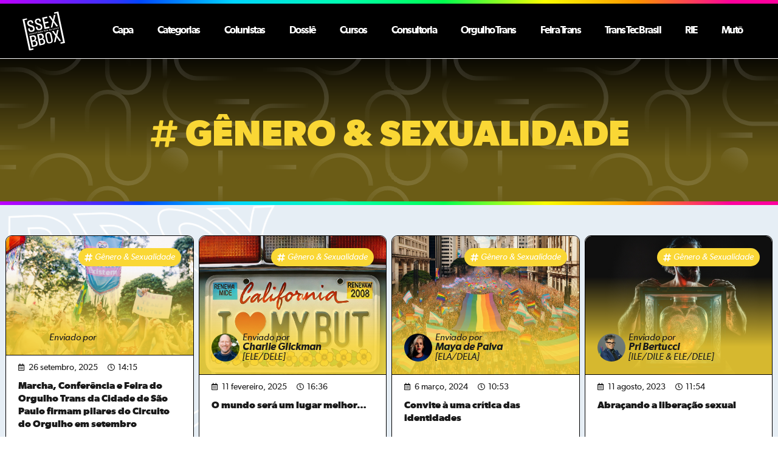

--- FILE ---
content_type: text/html; charset=UTF-8
request_url: https://ssexbbox.com/category/genero-e-sexualidade/
body_size: 44246
content:
<!DOCTYPE html>
<html dir="ltr" lang="pt-BR" prefix="og: https://ogp.me/ns#">
<head><meta charset="UTF-8"><script>if(navigator.userAgent.match(/MSIE|Internet Explorer/i)||navigator.userAgent.match(/Trident\/7\..*?rv:11/i)){var href=document.location.href;if(!href.match(/[?&]nowprocket/)){if(href.indexOf("?")==-1){if(href.indexOf("#")==-1){document.location.href=href+"?nowprocket=1"}else{document.location.href=href.replace("#","?nowprocket=1#")}}else{if(href.indexOf("#")==-1){document.location.href=href+"&nowprocket=1"}else{document.location.href=href.replace("#","&nowprocket=1#")}}}}</script><script>(()=>{class RocketLazyLoadScripts{constructor(){this.v="2.0.4",this.userEvents=["keydown","keyup","mousedown","mouseup","mousemove","mouseover","mouseout","touchmove","touchstart","touchend","touchcancel","wheel","click","dblclick","input"],this.attributeEvents=["onblur","onclick","oncontextmenu","ondblclick","onfocus","onmousedown","onmouseenter","onmouseleave","onmousemove","onmouseout","onmouseover","onmouseup","onmousewheel","onscroll","onsubmit"]}async t(){this.i(),this.o(),/iP(ad|hone)/.test(navigator.userAgent)&&this.h(),this.u(),this.l(this),this.m(),this.k(this),this.p(this),this._(),await Promise.all([this.R(),this.L()]),this.lastBreath=Date.now(),this.S(this),this.P(),this.D(),this.O(),this.M(),await this.C(this.delayedScripts.normal),await this.C(this.delayedScripts.defer),await this.C(this.delayedScripts.async),await this.T(),await this.F(),await this.j(),await this.A(),window.dispatchEvent(new Event("rocket-allScriptsLoaded")),this.everythingLoaded=!0,this.lastTouchEnd&&await new Promise(t=>setTimeout(t,500-Date.now()+this.lastTouchEnd)),this.I(),this.H(),this.U(),this.W()}i(){this.CSPIssue=sessionStorage.getItem("rocketCSPIssue"),document.addEventListener("securitypolicyviolation",t=>{this.CSPIssue||"script-src-elem"!==t.violatedDirective||"data"!==t.blockedURI||(this.CSPIssue=!0,sessionStorage.setItem("rocketCSPIssue",!0))},{isRocket:!0})}o(){window.addEventListener("pageshow",t=>{this.persisted=t.persisted,this.realWindowLoadedFired=!0},{isRocket:!0}),window.addEventListener("pagehide",()=>{this.onFirstUserAction=null},{isRocket:!0})}h(){let t;function e(e){t=e}window.addEventListener("touchstart",e,{isRocket:!0}),window.addEventListener("touchend",function i(o){o.changedTouches[0]&&t.changedTouches[0]&&Math.abs(o.changedTouches[0].pageX-t.changedTouches[0].pageX)<10&&Math.abs(o.changedTouches[0].pageY-t.changedTouches[0].pageY)<10&&o.timeStamp-t.timeStamp<200&&(window.removeEventListener("touchstart",e,{isRocket:!0}),window.removeEventListener("touchend",i,{isRocket:!0}),"INPUT"===o.target.tagName&&"text"===o.target.type||(o.target.dispatchEvent(new TouchEvent("touchend",{target:o.target,bubbles:!0})),o.target.dispatchEvent(new MouseEvent("mouseover",{target:o.target,bubbles:!0})),o.target.dispatchEvent(new PointerEvent("click",{target:o.target,bubbles:!0,cancelable:!0,detail:1,clientX:o.changedTouches[0].clientX,clientY:o.changedTouches[0].clientY})),event.preventDefault()))},{isRocket:!0})}q(t){this.userActionTriggered||("mousemove"!==t.type||this.firstMousemoveIgnored?"keyup"===t.type||"mouseover"===t.type||"mouseout"===t.type||(this.userActionTriggered=!0,this.onFirstUserAction&&this.onFirstUserAction()):this.firstMousemoveIgnored=!0),"click"===t.type&&t.preventDefault(),t.stopPropagation(),t.stopImmediatePropagation(),"touchstart"===this.lastEvent&&"touchend"===t.type&&(this.lastTouchEnd=Date.now()),"click"===t.type&&(this.lastTouchEnd=0),this.lastEvent=t.type,t.composedPath&&t.composedPath()[0].getRootNode()instanceof ShadowRoot&&(t.rocketTarget=t.composedPath()[0]),this.savedUserEvents.push(t)}u(){this.savedUserEvents=[],this.userEventHandler=this.q.bind(this),this.userEvents.forEach(t=>window.addEventListener(t,this.userEventHandler,{passive:!1,isRocket:!0})),document.addEventListener("visibilitychange",this.userEventHandler,{isRocket:!0})}U(){this.userEvents.forEach(t=>window.removeEventListener(t,this.userEventHandler,{passive:!1,isRocket:!0})),document.removeEventListener("visibilitychange",this.userEventHandler,{isRocket:!0}),this.savedUserEvents.forEach(t=>{(t.rocketTarget||t.target).dispatchEvent(new window[t.constructor.name](t.type,t))})}m(){const t="return false",e=Array.from(this.attributeEvents,t=>"data-rocket-"+t),i="["+this.attributeEvents.join("],[")+"]",o="[data-rocket-"+this.attributeEvents.join("],[data-rocket-")+"]",s=(e,i,o)=>{o&&o!==t&&(e.setAttribute("data-rocket-"+i,o),e["rocket"+i]=new Function("event",o),e.setAttribute(i,t))};new MutationObserver(t=>{for(const n of t)"attributes"===n.type&&(n.attributeName.startsWith("data-rocket-")||this.everythingLoaded?n.attributeName.startsWith("data-rocket-")&&this.everythingLoaded&&this.N(n.target,n.attributeName.substring(12)):s(n.target,n.attributeName,n.target.getAttribute(n.attributeName))),"childList"===n.type&&n.addedNodes.forEach(t=>{if(t.nodeType===Node.ELEMENT_NODE)if(this.everythingLoaded)for(const i of[t,...t.querySelectorAll(o)])for(const t of i.getAttributeNames())e.includes(t)&&this.N(i,t.substring(12));else for(const e of[t,...t.querySelectorAll(i)])for(const t of e.getAttributeNames())this.attributeEvents.includes(t)&&s(e,t,e.getAttribute(t))})}).observe(document,{subtree:!0,childList:!0,attributeFilter:[...this.attributeEvents,...e]})}I(){this.attributeEvents.forEach(t=>{document.querySelectorAll("[data-rocket-"+t+"]").forEach(e=>{this.N(e,t)})})}N(t,e){const i=t.getAttribute("data-rocket-"+e);i&&(t.setAttribute(e,i),t.removeAttribute("data-rocket-"+e))}k(t){Object.defineProperty(HTMLElement.prototype,"onclick",{get(){return this.rocketonclick||null},set(e){this.rocketonclick=e,this.setAttribute(t.everythingLoaded?"onclick":"data-rocket-onclick","this.rocketonclick(event)")}})}S(t){function e(e,i){let o=e[i];e[i]=null,Object.defineProperty(e,i,{get:()=>o,set(s){t.everythingLoaded?o=s:e["rocket"+i]=o=s}})}e(document,"onreadystatechange"),e(window,"onload"),e(window,"onpageshow");try{Object.defineProperty(document,"readyState",{get:()=>t.rocketReadyState,set(e){t.rocketReadyState=e},configurable:!0}),document.readyState="loading"}catch(t){console.log("WPRocket DJE readyState conflict, bypassing")}}l(t){this.originalAddEventListener=EventTarget.prototype.addEventListener,this.originalRemoveEventListener=EventTarget.prototype.removeEventListener,this.savedEventListeners=[],EventTarget.prototype.addEventListener=function(e,i,o){o&&o.isRocket||!t.B(e,this)&&!t.userEvents.includes(e)||t.B(e,this)&&!t.userActionTriggered||e.startsWith("rocket-")||t.everythingLoaded?t.originalAddEventListener.call(this,e,i,o):(t.savedEventListeners.push({target:this,remove:!1,type:e,func:i,options:o}),"mouseenter"!==e&&"mouseleave"!==e||t.originalAddEventListener.call(this,e,t.savedUserEvents.push,o))},EventTarget.prototype.removeEventListener=function(e,i,o){o&&o.isRocket||!t.B(e,this)&&!t.userEvents.includes(e)||t.B(e,this)&&!t.userActionTriggered||e.startsWith("rocket-")||t.everythingLoaded?t.originalRemoveEventListener.call(this,e,i,o):t.savedEventListeners.push({target:this,remove:!0,type:e,func:i,options:o})}}J(t,e){this.savedEventListeners=this.savedEventListeners.filter(i=>{let o=i.type,s=i.target||window;return e!==o||t!==s||(this.B(o,s)&&(i.type="rocket-"+o),this.$(i),!1)})}H(){EventTarget.prototype.addEventListener=this.originalAddEventListener,EventTarget.prototype.removeEventListener=this.originalRemoveEventListener,this.savedEventListeners.forEach(t=>this.$(t))}$(t){t.remove?this.originalRemoveEventListener.call(t.target,t.type,t.func,t.options):this.originalAddEventListener.call(t.target,t.type,t.func,t.options)}p(t){let e;function i(e){return t.everythingLoaded?e:e.split(" ").map(t=>"load"===t||t.startsWith("load.")?"rocket-jquery-load":t).join(" ")}function o(o){function s(e){const s=o.fn[e];o.fn[e]=o.fn.init.prototype[e]=function(){return this[0]===window&&t.userActionTriggered&&("string"==typeof arguments[0]||arguments[0]instanceof String?arguments[0]=i(arguments[0]):"object"==typeof arguments[0]&&Object.keys(arguments[0]).forEach(t=>{const e=arguments[0][t];delete arguments[0][t],arguments[0][i(t)]=e})),s.apply(this,arguments),this}}if(o&&o.fn&&!t.allJQueries.includes(o)){const e={DOMContentLoaded:[],"rocket-DOMContentLoaded":[]};for(const t in e)document.addEventListener(t,()=>{e[t].forEach(t=>t())},{isRocket:!0});o.fn.ready=o.fn.init.prototype.ready=function(i){function s(){parseInt(o.fn.jquery)>2?setTimeout(()=>i.bind(document)(o)):i.bind(document)(o)}return"function"==typeof i&&(t.realDomReadyFired?!t.userActionTriggered||t.fauxDomReadyFired?s():e["rocket-DOMContentLoaded"].push(s):e.DOMContentLoaded.push(s)),o([])},s("on"),s("one"),s("off"),t.allJQueries.push(o)}e=o}t.allJQueries=[],o(window.jQuery),Object.defineProperty(window,"jQuery",{get:()=>e,set(t){o(t)}})}P(){const t=new Map;document.write=document.writeln=function(e){const i=document.currentScript,o=document.createRange(),s=i.parentElement;let n=t.get(i);void 0===n&&(n=i.nextSibling,t.set(i,n));const c=document.createDocumentFragment();o.setStart(c,0),c.appendChild(o.createContextualFragment(e)),s.insertBefore(c,n)}}async R(){return new Promise(t=>{this.userActionTriggered?t():this.onFirstUserAction=t})}async L(){return new Promise(t=>{document.addEventListener("DOMContentLoaded",()=>{this.realDomReadyFired=!0,t()},{isRocket:!0})})}async j(){return this.realWindowLoadedFired?Promise.resolve():new Promise(t=>{window.addEventListener("load",t,{isRocket:!0})})}M(){this.pendingScripts=[];this.scriptsMutationObserver=new MutationObserver(t=>{for(const e of t)e.addedNodes.forEach(t=>{"SCRIPT"!==t.tagName||t.noModule||t.isWPRocket||this.pendingScripts.push({script:t,promise:new Promise(e=>{const i=()=>{const i=this.pendingScripts.findIndex(e=>e.script===t);i>=0&&this.pendingScripts.splice(i,1),e()};t.addEventListener("load",i,{isRocket:!0}),t.addEventListener("error",i,{isRocket:!0}),setTimeout(i,1e3)})})})}),this.scriptsMutationObserver.observe(document,{childList:!0,subtree:!0})}async F(){await this.X(),this.pendingScripts.length?(await this.pendingScripts[0].promise,await this.F()):this.scriptsMutationObserver.disconnect()}D(){this.delayedScripts={normal:[],async:[],defer:[]},document.querySelectorAll("script[type$=rocketlazyloadscript]").forEach(t=>{t.hasAttribute("data-rocket-src")?t.hasAttribute("async")&&!1!==t.async?this.delayedScripts.async.push(t):t.hasAttribute("defer")&&!1!==t.defer||"module"===t.getAttribute("data-rocket-type")?this.delayedScripts.defer.push(t):this.delayedScripts.normal.push(t):this.delayedScripts.normal.push(t)})}async _(){await this.L();let t=[];document.querySelectorAll("script[type$=rocketlazyloadscript][data-rocket-src]").forEach(e=>{let i=e.getAttribute("data-rocket-src");if(i&&!i.startsWith("data:")){i.startsWith("//")&&(i=location.protocol+i);try{const o=new URL(i).origin;o!==location.origin&&t.push({src:o,crossOrigin:e.crossOrigin||"module"===e.getAttribute("data-rocket-type")})}catch(t){}}}),t=[...new Map(t.map(t=>[JSON.stringify(t),t])).values()],this.Y(t,"preconnect")}async G(t){if(await this.K(),!0!==t.noModule||!("noModule"in HTMLScriptElement.prototype))return new Promise(e=>{let i;function o(){(i||t).setAttribute("data-rocket-status","executed"),e()}try{if(navigator.userAgent.includes("Firefox/")||""===navigator.vendor||this.CSPIssue)i=document.createElement("script"),[...t.attributes].forEach(t=>{let e=t.nodeName;"type"!==e&&("data-rocket-type"===e&&(e="type"),"data-rocket-src"===e&&(e="src"),i.setAttribute(e,t.nodeValue))}),t.text&&(i.text=t.text),t.nonce&&(i.nonce=t.nonce),i.hasAttribute("src")?(i.addEventListener("load",o,{isRocket:!0}),i.addEventListener("error",()=>{i.setAttribute("data-rocket-status","failed-network"),e()},{isRocket:!0}),setTimeout(()=>{i.isConnected||e()},1)):(i.text=t.text,o()),i.isWPRocket=!0,t.parentNode.replaceChild(i,t);else{const i=t.getAttribute("data-rocket-type"),s=t.getAttribute("data-rocket-src");i?(t.type=i,t.removeAttribute("data-rocket-type")):t.removeAttribute("type"),t.addEventListener("load",o,{isRocket:!0}),t.addEventListener("error",i=>{this.CSPIssue&&i.target.src.startsWith("data:")?(console.log("WPRocket: CSP fallback activated"),t.removeAttribute("src"),this.G(t).then(e)):(t.setAttribute("data-rocket-status","failed-network"),e())},{isRocket:!0}),s?(t.fetchPriority="high",t.removeAttribute("data-rocket-src"),t.src=s):t.src="data:text/javascript;base64,"+window.btoa(unescape(encodeURIComponent(t.text)))}}catch(i){t.setAttribute("data-rocket-status","failed-transform"),e()}});t.setAttribute("data-rocket-status","skipped")}async C(t){const e=t.shift();return e?(e.isConnected&&await this.G(e),this.C(t)):Promise.resolve()}O(){this.Y([...this.delayedScripts.normal,...this.delayedScripts.defer,...this.delayedScripts.async],"preload")}Y(t,e){this.trash=this.trash||[];let i=!0;var o=document.createDocumentFragment();t.forEach(t=>{const s=t.getAttribute&&t.getAttribute("data-rocket-src")||t.src;if(s&&!s.startsWith("data:")){const n=document.createElement("link");n.href=s,n.rel=e,"preconnect"!==e&&(n.as="script",n.fetchPriority=i?"high":"low"),t.getAttribute&&"module"===t.getAttribute("data-rocket-type")&&(n.crossOrigin=!0),t.crossOrigin&&(n.crossOrigin=t.crossOrigin),t.integrity&&(n.integrity=t.integrity),t.nonce&&(n.nonce=t.nonce),o.appendChild(n),this.trash.push(n),i=!1}}),document.head.appendChild(o)}W(){this.trash.forEach(t=>t.remove())}async T(){try{document.readyState="interactive"}catch(t){}this.fauxDomReadyFired=!0;try{await this.K(),this.J(document,"readystatechange"),document.dispatchEvent(new Event("rocket-readystatechange")),await this.K(),document.rocketonreadystatechange&&document.rocketonreadystatechange(),await this.K(),this.J(document,"DOMContentLoaded"),document.dispatchEvent(new Event("rocket-DOMContentLoaded")),await this.K(),this.J(window,"DOMContentLoaded"),window.dispatchEvent(new Event("rocket-DOMContentLoaded"))}catch(t){console.error(t)}}async A(){try{document.readyState="complete"}catch(t){}try{await this.K(),this.J(document,"readystatechange"),document.dispatchEvent(new Event("rocket-readystatechange")),await this.K(),document.rocketonreadystatechange&&document.rocketonreadystatechange(),await this.K(),this.J(window,"load"),window.dispatchEvent(new Event("rocket-load")),await this.K(),window.rocketonload&&window.rocketonload(),await this.K(),this.allJQueries.forEach(t=>t(window).trigger("rocket-jquery-load")),await this.K(),this.J(window,"pageshow");const t=new Event("rocket-pageshow");t.persisted=this.persisted,window.dispatchEvent(t),await this.K(),window.rocketonpageshow&&window.rocketonpageshow({persisted:this.persisted})}catch(t){console.error(t)}}async K(){Date.now()-this.lastBreath>45&&(await this.X(),this.lastBreath=Date.now())}async X(){return document.hidden?new Promise(t=>setTimeout(t)):new Promise(t=>requestAnimationFrame(t))}B(t,e){return e===document&&"readystatechange"===t||(e===document&&"DOMContentLoaded"===t||(e===window&&"DOMContentLoaded"===t||(e===window&&"load"===t||e===window&&"pageshow"===t)))}static run(){(new RocketLazyLoadScripts).t()}}RocketLazyLoadScripts.run()})();</script>
	
		<title>[SSEX BBOX] - Gênero &amp; Sexualidade</title>
<link data-rocket-preload as="style" href="https://fonts.googleapis.com/css?family=Karla%3A100%2C100italic%2C200%2C200italic%2C300%2C300italic%2C400%2C400italic%2C500%2C500italic%2C600%2C600italic%2C700%2C700italic%2C800%2C800italic%2C900%2C900italic%7CNunito%3A100%2C100italic%2C200%2C200italic%2C300%2C300italic%2C400%2C400italic%2C500%2C500italic%2C600%2C600italic%2C700%2C700italic%2C800%2C800italic%2C900%2C900italic%7CRoboto%3A100%2C100italic%2C200%2C200italic%2C300%2C300italic%2C400%2C400italic%2C500%2C500italic%2C600%2C600italic%2C700%2C700italic%2C800%2C800italic%2C900%2C900italic&#038;display=swap" rel="preload">
<link href="https://fonts.googleapis.com/css?family=Karla%3A100%2C100italic%2C200%2C200italic%2C300%2C300italic%2C400%2C400italic%2C500%2C500italic%2C600%2C600italic%2C700%2C700italic%2C800%2C800italic%2C900%2C900italic%7CNunito%3A100%2C100italic%2C200%2C200italic%2C300%2C300italic%2C400%2C400italic%2C500%2C500italic%2C600%2C600italic%2C700%2C700italic%2C800%2C800italic%2C900%2C900italic%7CRoboto%3A100%2C100italic%2C200%2C200italic%2C300%2C300italic%2C400%2C400italic%2C500%2C500italic%2C600%2C600italic%2C700%2C700italic%2C800%2C800italic%2C900%2C900italic&#038;display=swap" media="print" onload="this.media=&#039;all&#039;" rel="stylesheet">
<noscript data-wpr-hosted-gf-parameters=""><link rel="stylesheet" href="https://fonts.googleapis.com/css?family=Karla%3A100%2C100italic%2C200%2C200italic%2C300%2C300italic%2C400%2C400italic%2C500%2C500italic%2C600%2C600italic%2C700%2C700italic%2C800%2C800italic%2C900%2C900italic%7CNunito%3A100%2C100italic%2C200%2C200italic%2C300%2C300italic%2C400%2C400italic%2C500%2C500italic%2C600%2C600italic%2C700%2C700italic%2C800%2C800italic%2C900%2C900italic%7CRoboto%3A100%2C100italic%2C200%2C200italic%2C300%2C300italic%2C400%2C400italic%2C500%2C500italic%2C600%2C600italic%2C700%2C700italic%2C800%2C800italic%2C900%2C900italic&#038;display=swap"></noscript>

		<!-- All in One SEO 4.9.1 - aioseo.com -->
	<meta name="robots" content="max-image-preview:large" />
	<link rel="canonical" href="https://ssexbbox.com/category/genero-e-sexualidade/" />
	<meta name="generator" content="All in One SEO (AIOSEO) 4.9.1" />
		<script type="application/ld+json" class="aioseo-schema">
			{"@context":"https:\/\/schema.org","@graph":[{"@type":"BreadcrumbList","@id":"https:\/\/ssexbbox.com\/category\/genero-e-sexualidade\/#breadcrumblist","itemListElement":[{"@type":"ListItem","@id":"https:\/\/ssexbbox.com#listItem","position":1,"name":"In\u00edcio","item":"https:\/\/ssexbbox.com","nextItem":{"@type":"ListItem","@id":"https:\/\/ssexbbox.com\/category\/genero-e-sexualidade\/#listItem","name":"G\u00eanero &amp; Sexualidade"}},{"@type":"ListItem","@id":"https:\/\/ssexbbox.com\/category\/genero-e-sexualidade\/#listItem","position":2,"name":"G\u00eanero &amp; Sexualidade","previousItem":{"@type":"ListItem","@id":"https:\/\/ssexbbox.com#listItem","name":"In\u00edcio"}}]},{"@type":"CollectionPage","@id":"https:\/\/ssexbbox.com\/category\/genero-e-sexualidade\/#collectionpage","url":"https:\/\/ssexbbox.com\/category\/genero-e-sexualidade\/","name":"[SSEX BBOX] - G\u00eanero & Sexualidade","inLanguage":"pt-BR","isPartOf":{"@id":"https:\/\/ssexbbox.com\/#website"},"breadcrumb":{"@id":"https:\/\/ssexbbox.com\/category\/genero-e-sexualidade\/#breadcrumblist"}},{"@type":"Organization","@id":"https:\/\/ssexbbox.com\/#organization","name":"[SSEX BBOX]","description":"O FUTURO \u00c9 QUEER! INSTITUTO [SSEX BBOX] G\u00caNERO & SEXUALIDADE FORA DA CAIXA.","url":"https:\/\/ssexbbox.com\/","logo":{"@type":"ImageObject","url":"https:\/\/ssexbbox.com\/wp-content\/uploads\/2022\/11\/ssexbbox.svg","@id":"https:\/\/ssexbbox.com\/category\/genero-e-sexualidade\/#organizationLogo","width":378,"height":343},"image":{"@id":"https:\/\/ssexbbox.com\/category\/genero-e-sexualidade\/#organizationLogo"},"sameAs":["https:\/\/www.facebook.com\/SSEXBBOXDoc","https:\/\/www.instagram.com\/ssexbbox\/","https:\/\/www.youtube.com\/c\/ssexbbox","https:\/\/www.linkedin.com\/company\/11539558"]},{"@type":"WebSite","@id":"https:\/\/ssexbbox.com\/#website","url":"https:\/\/ssexbbox.com\/","name":"[SSEX BBOX] - O Futuro \u00e9 QUEER!","description":"O FUTURO \u00c9 QUEER! INSTITUTO [SSEX BBOX] G\u00caNERO & SEXUALIDADE FORA DA CAIXA.","inLanguage":"pt-BR","publisher":{"@id":"https:\/\/ssexbbox.com\/#organization"}}]}
		</script>
		<!-- All in One SEO -->


<!-- Google Tag Manager for WordPress by gtm4wp.com -->
<script data-cfasync="false" data-pagespeed-no-defer>
	var gtm4wp_datalayer_name = "dataLayer";
	var dataLayer = dataLayer || [];
</script>
<!-- End Google Tag Manager for WordPress by gtm4wp.com --><link rel='dns-prefetch' href='//vlibras.gov.br' />
<link rel='dns-prefetch' href='//www.googletagmanager.com' />
<link rel='dns-prefetch' href='//use.fontawesome.com' />
<link href='https://fonts.gstatic.com' crossorigin rel='preconnect' />
<link rel="alternate" type="application/rss+xml" title="Feed para [SSEX BBOX] &raquo;" href="https://ssexbbox.com/feed/" />
<link rel="alternate" type="application/rss+xml" title="Feed de categoria para [SSEX BBOX] &raquo; Gênero &amp; Sexualidade" href="https://ssexbbox.com/category/genero-e-sexualidade/feed/" />
<link rel="alternate" type="application/rss+xml" title="Feed de [SSEX BBOX] &raquo; Story" href="https://ssexbbox.com/web-stories/feed/"><style id='wp-img-auto-sizes-contain-inline-css'>
img:is([sizes=auto i],[sizes^="auto," i]){contain-intrinsic-size:3000px 1500px}
/*# sourceURL=wp-img-auto-sizes-contain-inline-css */
</style>
<style id='wp-emoji-styles-inline-css'>

	img.wp-smiley, img.emoji {
		display: inline !important;
		border: none !important;
		box-shadow: none !important;
		height: 1em !important;
		width: 1em !important;
		margin: 0 0.07em !important;
		vertical-align: -0.1em !important;
		background: none !important;
		padding: 0 !important;
	}
/*# sourceURL=wp-emoji-styles-inline-css */
</style>
<link rel='stylesheet' id='wp-block-library-css' href='https://ssexbbox.com/wp-includes/css/dist/block-library/style.min.css?ver=02399c1a2cbcb8a3187b561c9099b964' media='all' />
<style id='global-styles-inline-css'>
:root{--wp--preset--aspect-ratio--square: 1;--wp--preset--aspect-ratio--4-3: 4/3;--wp--preset--aspect-ratio--3-4: 3/4;--wp--preset--aspect-ratio--3-2: 3/2;--wp--preset--aspect-ratio--2-3: 2/3;--wp--preset--aspect-ratio--16-9: 16/9;--wp--preset--aspect-ratio--9-16: 9/16;--wp--preset--color--black: #000000;--wp--preset--color--cyan-bluish-gray: #abb8c3;--wp--preset--color--white: #ffffff;--wp--preset--color--pale-pink: #f78da7;--wp--preset--color--vivid-red: #cf2e2e;--wp--preset--color--luminous-vivid-orange: #ff6900;--wp--preset--color--luminous-vivid-amber: #fcb900;--wp--preset--color--light-green-cyan: #7bdcb5;--wp--preset--color--vivid-green-cyan: #00d084;--wp--preset--color--pale-cyan-blue: #8ed1fc;--wp--preset--color--vivid-cyan-blue: #0693e3;--wp--preset--color--vivid-purple: #9b51e0;--wp--preset--gradient--vivid-cyan-blue-to-vivid-purple: linear-gradient(135deg,rgb(6,147,227) 0%,rgb(155,81,224) 100%);--wp--preset--gradient--light-green-cyan-to-vivid-green-cyan: linear-gradient(135deg,rgb(122,220,180) 0%,rgb(0,208,130) 100%);--wp--preset--gradient--luminous-vivid-amber-to-luminous-vivid-orange: linear-gradient(135deg,rgb(252,185,0) 0%,rgb(255,105,0) 100%);--wp--preset--gradient--luminous-vivid-orange-to-vivid-red: linear-gradient(135deg,rgb(255,105,0) 0%,rgb(207,46,46) 100%);--wp--preset--gradient--very-light-gray-to-cyan-bluish-gray: linear-gradient(135deg,rgb(238,238,238) 0%,rgb(169,184,195) 100%);--wp--preset--gradient--cool-to-warm-spectrum: linear-gradient(135deg,rgb(74,234,220) 0%,rgb(151,120,209) 20%,rgb(207,42,186) 40%,rgb(238,44,130) 60%,rgb(251,105,98) 80%,rgb(254,248,76) 100%);--wp--preset--gradient--blush-light-purple: linear-gradient(135deg,rgb(255,206,236) 0%,rgb(152,150,240) 100%);--wp--preset--gradient--blush-bordeaux: linear-gradient(135deg,rgb(254,205,165) 0%,rgb(254,45,45) 50%,rgb(107,0,62) 100%);--wp--preset--gradient--luminous-dusk: linear-gradient(135deg,rgb(255,203,112) 0%,rgb(199,81,192) 50%,rgb(65,88,208) 100%);--wp--preset--gradient--pale-ocean: linear-gradient(135deg,rgb(255,245,203) 0%,rgb(182,227,212) 50%,rgb(51,167,181) 100%);--wp--preset--gradient--electric-grass: linear-gradient(135deg,rgb(202,248,128) 0%,rgb(113,206,126) 100%);--wp--preset--gradient--midnight: linear-gradient(135deg,rgb(2,3,129) 0%,rgb(40,116,252) 100%);--wp--preset--font-size--small: 13px;--wp--preset--font-size--medium: 20px;--wp--preset--font-size--large: 36px;--wp--preset--font-size--x-large: 42px;--wp--preset--spacing--20: 0.44rem;--wp--preset--spacing--30: 0.67rem;--wp--preset--spacing--40: 1rem;--wp--preset--spacing--50: 1.5rem;--wp--preset--spacing--60: 2.25rem;--wp--preset--spacing--70: 3.38rem;--wp--preset--spacing--80: 5.06rem;--wp--preset--shadow--natural: 6px 6px 9px rgba(0, 0, 0, 0.2);--wp--preset--shadow--deep: 12px 12px 50px rgba(0, 0, 0, 0.4);--wp--preset--shadow--sharp: 6px 6px 0px rgba(0, 0, 0, 0.2);--wp--preset--shadow--outlined: 6px 6px 0px -3px rgb(255, 255, 255), 6px 6px rgb(0, 0, 0);--wp--preset--shadow--crisp: 6px 6px 0px rgb(0, 0, 0);}:root { --wp--style--global--content-size: 800px;--wp--style--global--wide-size: 1200px; }:where(body) { margin: 0; }.wp-site-blocks > .alignleft { float: left; margin-right: 2em; }.wp-site-blocks > .alignright { float: right; margin-left: 2em; }.wp-site-blocks > .aligncenter { justify-content: center; margin-left: auto; margin-right: auto; }:where(.wp-site-blocks) > * { margin-block-start: 24px; margin-block-end: 0; }:where(.wp-site-blocks) > :first-child { margin-block-start: 0; }:where(.wp-site-blocks) > :last-child { margin-block-end: 0; }:root { --wp--style--block-gap: 24px; }:root :where(.is-layout-flow) > :first-child{margin-block-start: 0;}:root :where(.is-layout-flow) > :last-child{margin-block-end: 0;}:root :where(.is-layout-flow) > *{margin-block-start: 24px;margin-block-end: 0;}:root :where(.is-layout-constrained) > :first-child{margin-block-start: 0;}:root :where(.is-layout-constrained) > :last-child{margin-block-end: 0;}:root :where(.is-layout-constrained) > *{margin-block-start: 24px;margin-block-end: 0;}:root :where(.is-layout-flex){gap: 24px;}:root :where(.is-layout-grid){gap: 24px;}.is-layout-flow > .alignleft{float: left;margin-inline-start: 0;margin-inline-end: 2em;}.is-layout-flow > .alignright{float: right;margin-inline-start: 2em;margin-inline-end: 0;}.is-layout-flow > .aligncenter{margin-left: auto !important;margin-right: auto !important;}.is-layout-constrained > .alignleft{float: left;margin-inline-start: 0;margin-inline-end: 2em;}.is-layout-constrained > .alignright{float: right;margin-inline-start: 2em;margin-inline-end: 0;}.is-layout-constrained > .aligncenter{margin-left: auto !important;margin-right: auto !important;}.is-layout-constrained > :where(:not(.alignleft):not(.alignright):not(.alignfull)){max-width: var(--wp--style--global--content-size);margin-left: auto !important;margin-right: auto !important;}.is-layout-constrained > .alignwide{max-width: var(--wp--style--global--wide-size);}body .is-layout-flex{display: flex;}.is-layout-flex{flex-wrap: wrap;align-items: center;}.is-layout-flex > :is(*, div){margin: 0;}body .is-layout-grid{display: grid;}.is-layout-grid > :is(*, div){margin: 0;}body{padding-top: 0px;padding-right: 0px;padding-bottom: 0px;padding-left: 0px;}a:where(:not(.wp-element-button)){text-decoration: underline;}:root :where(.wp-element-button, .wp-block-button__link){background-color: #32373c;border-width: 0;color: #fff;font-family: inherit;font-size: inherit;font-style: inherit;font-weight: inherit;letter-spacing: inherit;line-height: inherit;padding-top: calc(0.667em + 2px);padding-right: calc(1.333em + 2px);padding-bottom: calc(0.667em + 2px);padding-left: calc(1.333em + 2px);text-decoration: none;text-transform: inherit;}.has-black-color{color: var(--wp--preset--color--black) !important;}.has-cyan-bluish-gray-color{color: var(--wp--preset--color--cyan-bluish-gray) !important;}.has-white-color{color: var(--wp--preset--color--white) !important;}.has-pale-pink-color{color: var(--wp--preset--color--pale-pink) !important;}.has-vivid-red-color{color: var(--wp--preset--color--vivid-red) !important;}.has-luminous-vivid-orange-color{color: var(--wp--preset--color--luminous-vivid-orange) !important;}.has-luminous-vivid-amber-color{color: var(--wp--preset--color--luminous-vivid-amber) !important;}.has-light-green-cyan-color{color: var(--wp--preset--color--light-green-cyan) !important;}.has-vivid-green-cyan-color{color: var(--wp--preset--color--vivid-green-cyan) !important;}.has-pale-cyan-blue-color{color: var(--wp--preset--color--pale-cyan-blue) !important;}.has-vivid-cyan-blue-color{color: var(--wp--preset--color--vivid-cyan-blue) !important;}.has-vivid-purple-color{color: var(--wp--preset--color--vivid-purple) !important;}.has-black-background-color{background-color: var(--wp--preset--color--black) !important;}.has-cyan-bluish-gray-background-color{background-color: var(--wp--preset--color--cyan-bluish-gray) !important;}.has-white-background-color{background-color: var(--wp--preset--color--white) !important;}.has-pale-pink-background-color{background-color: var(--wp--preset--color--pale-pink) !important;}.has-vivid-red-background-color{background-color: var(--wp--preset--color--vivid-red) !important;}.has-luminous-vivid-orange-background-color{background-color: var(--wp--preset--color--luminous-vivid-orange) !important;}.has-luminous-vivid-amber-background-color{background-color: var(--wp--preset--color--luminous-vivid-amber) !important;}.has-light-green-cyan-background-color{background-color: var(--wp--preset--color--light-green-cyan) !important;}.has-vivid-green-cyan-background-color{background-color: var(--wp--preset--color--vivid-green-cyan) !important;}.has-pale-cyan-blue-background-color{background-color: var(--wp--preset--color--pale-cyan-blue) !important;}.has-vivid-cyan-blue-background-color{background-color: var(--wp--preset--color--vivid-cyan-blue) !important;}.has-vivid-purple-background-color{background-color: var(--wp--preset--color--vivid-purple) !important;}.has-black-border-color{border-color: var(--wp--preset--color--black) !important;}.has-cyan-bluish-gray-border-color{border-color: var(--wp--preset--color--cyan-bluish-gray) !important;}.has-white-border-color{border-color: var(--wp--preset--color--white) !important;}.has-pale-pink-border-color{border-color: var(--wp--preset--color--pale-pink) !important;}.has-vivid-red-border-color{border-color: var(--wp--preset--color--vivid-red) !important;}.has-luminous-vivid-orange-border-color{border-color: var(--wp--preset--color--luminous-vivid-orange) !important;}.has-luminous-vivid-amber-border-color{border-color: var(--wp--preset--color--luminous-vivid-amber) !important;}.has-light-green-cyan-border-color{border-color: var(--wp--preset--color--light-green-cyan) !important;}.has-vivid-green-cyan-border-color{border-color: var(--wp--preset--color--vivid-green-cyan) !important;}.has-pale-cyan-blue-border-color{border-color: var(--wp--preset--color--pale-cyan-blue) !important;}.has-vivid-cyan-blue-border-color{border-color: var(--wp--preset--color--vivid-cyan-blue) !important;}.has-vivid-purple-border-color{border-color: var(--wp--preset--color--vivid-purple) !important;}.has-vivid-cyan-blue-to-vivid-purple-gradient-background{background: var(--wp--preset--gradient--vivid-cyan-blue-to-vivid-purple) !important;}.has-light-green-cyan-to-vivid-green-cyan-gradient-background{background: var(--wp--preset--gradient--light-green-cyan-to-vivid-green-cyan) !important;}.has-luminous-vivid-amber-to-luminous-vivid-orange-gradient-background{background: var(--wp--preset--gradient--luminous-vivid-amber-to-luminous-vivid-orange) !important;}.has-luminous-vivid-orange-to-vivid-red-gradient-background{background: var(--wp--preset--gradient--luminous-vivid-orange-to-vivid-red) !important;}.has-very-light-gray-to-cyan-bluish-gray-gradient-background{background: var(--wp--preset--gradient--very-light-gray-to-cyan-bluish-gray) !important;}.has-cool-to-warm-spectrum-gradient-background{background: var(--wp--preset--gradient--cool-to-warm-spectrum) !important;}.has-blush-light-purple-gradient-background{background: var(--wp--preset--gradient--blush-light-purple) !important;}.has-blush-bordeaux-gradient-background{background: var(--wp--preset--gradient--blush-bordeaux) !important;}.has-luminous-dusk-gradient-background{background: var(--wp--preset--gradient--luminous-dusk) !important;}.has-pale-ocean-gradient-background{background: var(--wp--preset--gradient--pale-ocean) !important;}.has-electric-grass-gradient-background{background: var(--wp--preset--gradient--electric-grass) !important;}.has-midnight-gradient-background{background: var(--wp--preset--gradient--midnight) !important;}.has-small-font-size{font-size: var(--wp--preset--font-size--small) !important;}.has-medium-font-size{font-size: var(--wp--preset--font-size--medium) !important;}.has-large-font-size{font-size: var(--wp--preset--font-size--large) !important;}.has-x-large-font-size{font-size: var(--wp--preset--font-size--x-large) !important;}
/*# sourceURL=global-styles-inline-css */
</style>

<link data-minify="1" rel='stylesheet' id='editorskit-frontend-css' href='https://ssexbbox.com/wp-content/cache/min/1/wp-content/plugins/block-options/build/style.build.css?ver=1757855863' media='all' />
<style id='font-awesome-svg-styles-default-inline-css'>
.svg-inline--fa {
  display: inline-block;
  height: 1em;
  overflow: visible;
  vertical-align: -.125em;
}
/*# sourceURL=font-awesome-svg-styles-default-inline-css */
</style>
<link data-minify="1" rel='stylesheet' id='font-awesome-svg-styles-css' href='https://ssexbbox.com/wp-content/cache/min/1/wp-content/uploads/font-awesome/v6.2.0/css/svg-with-js.css?ver=1757855863' media='all' />
<style id='font-awesome-svg-styles-inline-css'>
   .wp-block-font-awesome-icon svg::before,
   .wp-rich-text-font-awesome-icon svg::before {content: unset;}
/*# sourceURL=font-awesome-svg-styles-inline-css */
</style>
<link data-minify="1" rel='stylesheet' id='jet-engine-frontend-css' href='https://ssexbbox.com/wp-content/cache/min/1/wp-content/plugins/jet-engine/assets/css/frontend.css?ver=1757855863' media='all' />
<link data-minify="1" rel='stylesheet' id='bpstory-js-chunk-vendors-css' href='https://ssexbbox.com/wp-content/cache/min/1/wp-content/plugins/bpstory/assets/bpstory-js/css/chunk-vendors.css?ver=1757855863' media='all' />
<link data-minify="1" rel='stylesheet' id='bpstory-js-app-css' href='https://ssexbbox.com/wp-content/cache/min/1/wp-content/plugins/bpstory/assets/bpstory-js/css/app.css?ver=1757855863' media='all' />
<link rel='stylesheet' id='bpstory-app-css' href='https://ssexbbox.com/wp-content/plugins/bpstory/assets/css/frontend.min.css?ver=3.1.4' media='all' />
<link data-minify="1" rel='stylesheet' id='pgc-simply-gallery-plugin-lightbox-style-css' href='https://ssexbbox.com/wp-content/cache/min/1/wp-content/plugins/simply-gallery-block/plugins/pgc_sgb_lightbox.min.style.css?ver=1757855863' media='all' />
<link data-minify="1" rel='stylesheet' id='hello-elementor-css' href='https://ssexbbox.com/wp-content/cache/min/1/wp-content/themes/hello-elementor/assets/css/reset.css?ver=1762959491' media='all' />
<link data-minify="1" rel='stylesheet' id='hello-elementor-theme-style-css' href='https://ssexbbox.com/wp-content/cache/min/1/wp-content/themes/hello-elementor/assets/css/theme.css?ver=1762959491' media='all' />
<link data-minify="1" rel='stylesheet' id='hello-elementor-header-footer-css' href='https://ssexbbox.com/wp-content/cache/min/1/wp-content/themes/hello-elementor/assets/css/header-footer.css?ver=1762959491' media='all' />
<link rel='stylesheet' id='elementor-frontend-css' href='https://ssexbbox.com/wp-content/plugins/elementor/assets/css/frontend.min.css?ver=3.24.5' media='all' />
<style id='elementor-frontend-inline-css'>
.elementor-1962 .elementor-element.elementor-element-20102b7 > .elementor-background-overlay{background-image:url("https://ssexbbox.com/wp-content/uploads/2023/01/7_cores.svg");}.elementor-1962 .elementor-element.elementor-element-b9430c1.elementor-view-stacked .elementor-icon{background-color:#fad735;}.elementor-1962 .elementor-element.elementor-element-b9430c1.elementor-view-framed .elementor-icon, .elementor-1962 .elementor-element.elementor-element-b9430c1.elementor-view-default .elementor-icon{color:#fad735;border-color:#fad735;}.elementor-1962 .elementor-element.elementor-element-b9430c1.elementor-view-framed .elementor-icon, .elementor-1962 .elementor-element.elementor-element-b9430c1.elementor-view-default .elementor-icon svg{fill:#fad735;}.elementor-1962 .elementor-element.elementor-element-eec01f1 .elementor-heading-title{color:#fad735;}
/*# sourceURL=elementor-frontend-inline-css */
</style>
<link rel='stylesheet' id='elementor-post-6-css' href='https://ssexbbox.com/wp-content/uploads/elementor/css/post-6.css?ver=1756589935' media='all' />
<link data-minify="1" rel='stylesheet' id='font-awesome-official-css' href='https://ssexbbox.com/wp-content/cache/min/1/releases/v6.2.0/css/all.css?ver=1757855863' media='all' crossorigin="anonymous" />
<link data-minify="1" rel='stylesheet' id='elementor-icons-css' href='https://ssexbbox.com/wp-content/cache/min/1/wp-content/plugins/elementor/assets/lib/eicons/css/elementor-icons.min.css?ver=1757855863' media='all' />
<link data-minify="1" rel='stylesheet' id='swiper-css' href='https://ssexbbox.com/wp-content/cache/min/1/wp-content/plugins/elementor/assets/lib/swiper/v8/css/swiper.min.css?ver=1757855863' media='all' />
<link rel='stylesheet' id='e-swiper-css' href='https://ssexbbox.com/wp-content/plugins/elementor/assets/css/conditionals/e-swiper.min.css?ver=3.24.5' media='all' />
<link rel='stylesheet' id='elementor-pro-css' href='https://ssexbbox.com/wp-content/plugins/elementor-pro/assets/css/frontend.min.css?ver=3.23.0' media='all' />
<link data-minify="1" rel='stylesheet' id='she-header-style-css' href='https://ssexbbox.com/wp-content/cache/min/1/wp-content/plugins/sticky-header-effects-for-elementor/assets/css/she-header-style.css?ver=1757855863' media='all' />
<link rel='stylesheet' id='elementor-global-css' href='https://ssexbbox.com/wp-content/uploads/elementor/css/global.css?ver=1756590019' media='all' />
<link rel='stylesheet' id='elementor-post-1962-css' href='https://ssexbbox.com/wp-content/uploads/elementor/css/post-1962.css?ver=1756590104' media='all' />
<link data-minify="1" rel='stylesheet' id='dashicons-css' href='https://ssexbbox.com/wp-content/cache/min/1/wp-includes/css/dashicons.min.css?ver=1757855863' media='all' />
<link rel='stylesheet' id='eael-general-css' href='https://ssexbbox.com/wp-content/plugins/essential-addons-for-elementor-lite/assets/front-end/css/view/general.min.css?ver=6.4.0' media='all' />
<link data-minify="1" rel='stylesheet' id='font-awesome-official-v4shim-css' href='https://ssexbbox.com/wp-content/cache/min/1/releases/v6.2.0/css/v4-shims.css?ver=1757855863' media='all' crossorigin="anonymous" />
<link rel='stylesheet' id='elementor-icons-shared-0-css' href='https://ssexbbox.com/wp-content/plugins/elementor/assets/lib/font-awesome/css/fontawesome.min.css?ver=5.15.3' media='all' />
<link data-minify="1" rel='stylesheet' id='elementor-icons-fa-solid-css' href='https://ssexbbox.com/wp-content/cache/min/1/wp-content/plugins/elementor/assets/lib/font-awesome/css/solid.min.css?ver=1757855863' media='all' />
<script type="rocketlazyloadscript" data-minify="1" data-rocket-src="https://ssexbbox.com/wp-content/cache/min/1/app/vlibras-plugin.js?ver=1757855864" id="vlibrasjs-js" data-rocket-defer defer></script>
<script type="rocketlazyloadscript" id="vlibrasjs-js-after">
try{vlibrasjs.load({ async: true });}catch(e){}
//# sourceURL=vlibrasjs-js-after
</script>
<script type="rocketlazyloadscript" data-rocket-src="https://ssexbbox.com/wp-includes/js/jquery/jquery.min.js?ver=3.7.1" id="jquery-core-js" data-rocket-defer defer></script>
<script type="rocketlazyloadscript" data-rocket-src="https://ssexbbox.com/wp-includes/js/jquery/jquery-migrate.min.js?ver=3.4.1" id="jquery-migrate-js" data-rocket-defer defer></script>
<script type="rocketlazyloadscript" data-minify="1" data-rocket-src="https://ssexbbox.com/wp-content/cache/min/1/wp-content/plugins/sticky-header-effects-for-elementor/assets/js/she-header.js?ver=1757855864" id="she-header-js" data-rocket-defer defer></script>

<!-- Snippet da etiqueta do Google (gtag.js) adicionado pelo Site Kit -->
<!-- Snippet do Google Análises adicionado pelo Site Kit -->
<script type="rocketlazyloadscript" data-rocket-src="https://www.googletagmanager.com/gtag/js?id=GT-PJNBR9K" id="google_gtagjs-js" async></script>
<script type="rocketlazyloadscript" id="google_gtagjs-js-after">
window.dataLayer = window.dataLayer || [];function gtag(){dataLayer.push(arguments);}
gtag("set","linker",{"domains":["ssexbbox.com"]});
gtag("js", new Date());
gtag("set", "developer_id.dZTNiMT", true);
gtag("config", "GT-PJNBR9K");
//# sourceURL=google_gtagjs-js-after
</script>
<link rel="https://api.w.org/" href="https://ssexbbox.com/wp-json/" /><link rel="alternate" title="JSON" type="application/json" href="https://ssexbbox.com/wp-json/wp/v2/categories/30" /><link rel="EditURI" type="application/rsd+xml" title="RSD" href="https://ssexbbox.com/xmlrpc.php?rsd" />
<script type="rocketlazyloadscript">
    const BPSTORY_API_URL = "https://ssexbbox.com/wp-admin/admin-ajax.php";
</script><style>
    .bpstory-container .content-loader{
        text-align:center;
    }
    .bpstory-container .story-list-wrapper {
        justify-content: center;
    }
</style><style id="essential-blocks-global-styles">
            :root {
                --eb-global-primary-color: #101828;
--eb-global-secondary-color: #475467;
--eb-global-tertiary-color: #98A2B3;
--eb-global-text-color: #475467;
--eb-global-heading-color: #1D2939;
--eb-global-link-color: #444CE7;
--eb-global-background-color: #F9FAFB;
--eb-global-button-text-color: #FFFFFF;
--eb-global-button-background-color: #101828;
--eb-gradient-primary-color: linear-gradient(90deg, hsla(259, 84%, 78%, 1) 0%, hsla(206, 67%, 75%, 1) 100%);
--eb-gradient-secondary-color: linear-gradient(90deg, hsla(18, 76%, 85%, 1) 0%, hsla(203, 69%, 84%, 1) 100%);
--eb-gradient-tertiary-color: linear-gradient(90deg, hsla(248, 21%, 15%, 1) 0%, hsla(250, 14%, 61%, 1) 100%);
--eb-gradient-background-color: linear-gradient(90deg, rgb(250, 250, 250) 0%, rgb(233, 233, 233) 49%, rgb(244, 243, 243) 100%);

                --eb-tablet-breakpoint: 1024px;
--eb-mobile-breakpoint: 767px;

            }
            
            
        </style><meta name="generator" content="Site Kit by Google 1.168.0" /><!-- Google tag (gtag.js) -->
<script type="rocketlazyloadscript" async data-rocket-src="https://www.googletagmanager.com/gtag/js?id=AW-16521955311"></script>
<script type="rocketlazyloadscript">
  window.dataLayer = window.dataLayer || [];
  function gtag(){dataLayer.push(arguments);}
  gtag('js', new Date());

  gtag('config', 'AW-16521955311');
</script>

<!-- Event snippet for Visualização de página conversion page
In your html page, add the snippet and call gtag_report_conversion when someone clicks on the chosen link or button. -->
<script type="rocketlazyloadscript">
function gtag_report_conversion(url) {
  var callback = function () {
    if (typeof(url) != 'undefined') {
      window.location = url;
    }
  };
  gtag('event', 'conversion', {
      'send_to': 'AW-16521955311/mkggCNzmzaQZEO-PpMY9',
      'value': 1.0,
      'currency': 'USD',
      'event_callback': callback
  });
  return false;
}
</script>

<!-- Google Tag Manager -->
<script type="rocketlazyloadscript">(function(w,d,s,l,i){w[l]=w[l]||[];w[l].push({'gtm.start':
new Date().getTime(),event:'gtm.js'});var f=d.getElementsByTagName(s)[0],
j=d.createElement(s),dl=l!='dataLayer'?'&l='+l:'';j.async=true;j.src=
'https://www.googletagmanager.com/gtm.js?id='+i+dl;f.parentNode.insertBefore(j,f);
})(window,document,'script','dataLayer','GTM-WV28RTJP');</script>
<!-- End Google Tag Manager -->

<!-- Google Tag Manager (noscript) -->

<!-- Google tag (gtag.js) --> <script type="rocketlazyloadscript" async data-rocket-src="https://www.googletagmanager.com/gtag/js?id=AW-16521955311"></script> <script type="rocketlazyloadscript"> window.dataLayer = window.dataLayer || []; function gtag(){dataLayer.push(arguments);} gtag('js', new Date()); gtag('config', 'AW-16521955311'); </script>

<!-- Event snippet for Clique de saída conversion page --> <script type="rocketlazyloadscript"> gtag('event', 'conversion', { 'send_to': 'AW-16521955311/7KbOCMWO8JgbEO-PpMY9', 'value': 1.0, 'currency': 'USD' }); </script><noscript><style>.simply-gallery-amp{ display: block !important; }</style></noscript><noscript><style>.sgb-preloader{ display: none !important; }</style></noscript>
<!-- Google Tag Manager for WordPress by gtm4wp.com -->
<!-- GTM Container placement set to footer -->
<script type="rocketlazyloadscript" data-cfasync="false" data-pagespeed-no-defer>
</script>
<!-- End Google Tag Manager for WordPress by gtm4wp.com --><link rel="apple-touch-icon" sizes="180x180" href="/wp-content/uploads/fbrfg/apple-touch-icon.png">
<link rel="icon" type="image/png" sizes="32x32" href="/wp-content/uploads/fbrfg/favicon-32x32.png">
<link rel="icon" type="image/png" sizes="16x16" href="/wp-content/uploads/fbrfg/favicon-16x16.png">
<link rel="manifest" href="/wp-content/uploads/fbrfg/site.webmanifest">
<link rel="mask-icon" href="/wp-content/uploads/fbrfg/safari-pinned-tab.svg" color="#5bbad5">
<link rel="shortcut icon" href="/wp-content/uploads/fbrfg/favicon.ico">
<meta name="msapplication-TileColor" content="#da532c">
<meta name="msapplication-config" content="/wp-content/uploads/fbrfg/browserconfig.xml">
<meta name="theme-color" content="#000000"><meta name="generator" content="Elementor 3.24.5; features: additional_custom_breakpoints; settings: css_print_method-external, google_font-enabled, font_display-swap">
			<style>
				.e-con.e-parent:nth-of-type(n+4):not(.e-lazyloaded):not(.e-no-lazyload),
				.e-con.e-parent:nth-of-type(n+4):not(.e-lazyloaded):not(.e-no-lazyload) * {
					background-image: none !important;
				}
				@media screen and (max-height: 1024px) {
					.e-con.e-parent:nth-of-type(n+3):not(.e-lazyloaded):not(.e-no-lazyload),
					.e-con.e-parent:nth-of-type(n+3):not(.e-lazyloaded):not(.e-no-lazyload) * {
						background-image: none !important;
					}
				}
				@media screen and (max-height: 640px) {
					.e-con.e-parent:nth-of-type(n+2):not(.e-lazyloaded):not(.e-no-lazyload),
					.e-con.e-parent:nth-of-type(n+2):not(.e-lazyloaded):not(.e-no-lazyload) * {
						background-image: none !important;
					}
				}
			</style>
					<style id="wp-custom-css">
			/*
PBSTORIES
*/

/*
 * tirar linha das categorias HOME*/

.elementor-post-info__terms-list-item{
    text-decoration: none !important;
}

/*
 * tirar linhas dos links*/

.semrisco > div > h1 > a{
	text-decoration: unset !important;
}

.semrisco {
	text-decoration: unset !important;
}

a.wp-block-button__link {
    text-decoration: unset !important;
}


/*
EFEITOS
*/


.arcoiris{
	width:auto !important;
    padding: 7px!important;
    margin: 0!important;
    opacity: 1!important;
    display: block!important;
    height: auto!important;
    background: #3a0a60;
    background: linear-gradient(90deg,rgba(58,10,96,1) 0%,rgba(190,0,255,1) 0%,rgba(50,52,255,1) 15%,rgba(0,71,255,1) 18%,rgba(0,213,255,1) 30%,rgba(0,255,177,1) 44%,rgba(0,255,79,1) 57%,rgba(251,255,0,1) 70%,rgba(255,147,0,1) 82%,rgba(255,0,157,1) 94%);
}

/*
 * DEPOIMENTOS
 * */
blockquote {
margin: 0px;
font-family: Georgia, serif;
font-size: 18px;
font-style: italic;
padding: 10px 20px;
line-height: 1.45;
position: relative;
color: black;
border-left:5px solid black;
background-color: #F4F4F4;
margin-bottom: 25px;
}
 
blockquote cite {
color: black;
font-weight: bolder;
font-size: 18px;
display: block;
margin-top: 5px;
}
  
blockquote cite:before {
content: "\2014 \2009";
}

/*
IMAGENS DO BLOG
*/
.wp-block-image {
    margin-bottom: 25px !important;
}

/*
MENU DE CATEGORIAS
*/
.categoria1 {
    background-color: #BE00FF !important;
}

.categoria1>.elementor-sub-item:hover {
    background-color: #A203D8 !important;
}

.current-categoria1 {
    background-color: black !important;
	color: #BE00FF !important
}

.categoria2 {
    background-color: #781AFF !important;
}

.categoria2>.elementor-sub-item:hover {
    background-color: #6516D7 !important;
}

.categoria3 {
    background-color: #3234FF !important;
}

.categoria3>.elementor-sub-item:hover {
    background-color: #2A2BD5 !important;
}

.categoria4 {
    background-color: #00D5FF !important;
}

.categoria4>.elementor-sub-item:hover {
    background-color: #03ADCF !important;
}

.categoria5 {
    background-color: #00FFB1 !important;
}

.categoria5>.elementor-sub-item:hover {
    background-color: #00D292 !important;
}

.categoria6 {
    background-color: #00FF4F !important;
}

.categoria6>.elementor-sub-item:hover {
    background-color: #02D744 !important;
}

.categoria7 {
    background-color: #FAD735 !important;
}

.categoria7>.elementor-sub-item:hover {
    background-color: #E6C52E !important;
}

.categoria8 {
    background-color: #FF9300 !important;
}

.categoria8>.elementor-sub-item:hover {
    background-color: #D27B05 !important;
}

.categoria9 {
    background-color: #FF4A4F !important;
}

.categoria9>.elementor-sub-item:hover {
    background-color: #D5383D !important;
}
.categoria10 {
    background-color: #FF009D !important;
}

.categoria10>.elementor-sub-item:hover {
    background-color: #D10080 !important;
}

.categoria11 {
    background-color: #E109E9 !important;
}

.categoria11>.elementor-sub-item:hover {
    background-color: #C909D8 !important;
}

/*
IFRAME YOUTUBE
*/
figure>.wp-block-embed__wrapper > iframe {
    height: 600px !important;
}

.jet-listing-dynamic-field__inline-wrap>.jet-listing-dynamic-field__content > iframe {
    height: 650px !important;
}

p.has-text-align-center.has-large-font-size {
    font-size: 24px !important;
}

div#gt_float_wrapper {
    top: 0px !important;
    right: 0px !important;
}
		</style>
		<noscript><style id="rocket-lazyload-nojs-css">.rll-youtube-player, [data-lazy-src]{display:none !important;}</style></noscript>	<meta name="viewport" content="width=device-width, initial-scale=1.0, viewport-fit=cover" /><link rel='stylesheet' id='widget-heading-css' href='https://ssexbbox.com/wp-content/plugins/elementor/assets/css/widget-heading.min.css?ver=3.24.5' media='all' />
<link rel='stylesheet' id='widget-divider-css' href='https://ssexbbox.com/wp-content/plugins/elementor/assets/css/widget-divider.min.css?ver=3.24.5' media='all' />
<link rel='stylesheet' id='elementor-post-1942-css' href='https://ssexbbox.com/wp-content/uploads/elementor/css/post-1942.css?ver=1757966383' media='all' />
<link rel='stylesheet' id='widget-image-css' href='https://ssexbbox.com/wp-content/plugins/elementor/assets/css/widget-image.min.css?ver=3.24.5' media='all' />
<link rel='stylesheet' id='elementor-post-1983-css' href='https://ssexbbox.com/wp-content/uploads/elementor/css/post-1983.css?ver=1756590104' media='all' />
<link rel='stylesheet' id='elementor-post-252-css' href='https://ssexbbox.com/wp-content/uploads/elementor/css/post-252.css?ver=1756590087' media='all' />
<link data-minify="1" rel='stylesheet' id='elementor-icons-fa-regular-css' href='https://ssexbbox.com/wp-content/cache/min/1/wp-content/plugins/elementor/assets/lib/font-awesome/css/regular.min.css?ver=1757855863' media='all' />
<link rel='stylesheet' id='widget-spacer-css' href='https://ssexbbox.com/wp-content/plugins/elementor/assets/css/widget-spacer.min.css?ver=3.24.5' media='all' />
<link rel='stylesheet' id='widget-icon-box-css' href='https://ssexbbox.com/wp-content/plugins/elementor/assets/css/widget-icon-box.min.css?ver=3.24.5' media='all' />
<link data-minify="1" rel='stylesheet' id='elementor-icons-fa-brands-css' href='https://ssexbbox.com/wp-content/cache/min/1/wp-content/plugins/elementor/assets/lib/font-awesome/css/brands.min.css?ver=1757855863' media='all' />
<link rel='stylesheet' id='e-animation-float-css' href='https://ssexbbox.com/wp-content/plugins/elementor/assets/lib/animations/styles/e-animation-float.min.css?ver=3.24.5' media='all' />
<link data-minify="1" rel='stylesheet' id='eael-366-css' href='https://ssexbbox.com/wp-content/cache/min/1/wp-content/uploads/essential-addons-elementor/eael-366.css?ver=1757855863' media='all' />
<link rel='stylesheet' id='elementor-post-366-css' href='https://ssexbbox.com/wp-content/uploads/elementor/css/post-366.css?ver=1756590038' media='all' />
<link rel='stylesheet' id='elementor-post-461-css' href='https://ssexbbox.com/wp-content/uploads/elementor/css/post-461.css?ver=1756590488' media='all' />
<link rel='stylesheet' id='elementor-post-1264-css' href='https://ssexbbox.com/wp-content/uploads/elementor/css/post-1264.css?ver=1761008612' media='all' />
<link rel='stylesheet' id='widget-text-editor-css' href='https://ssexbbox.com/wp-content/plugins/elementor/assets/css/widget-text-editor.min.css?ver=3.24.5' media='all' />
<link rel='stylesheet' id='widget-social-icons-css' href='https://ssexbbox.com/wp-content/plugins/elementor/assets/css/widget-social-icons.min.css?ver=3.24.5' media='all' />
<link rel='stylesheet' id='e-apple-webkit-css' href='https://ssexbbox.com/wp-content/plugins/elementor/assets/css/conditionals/apple-webkit.min.css?ver=3.24.5' media='all' />
<link rel='stylesheet' id='widget-icon-list-css' href='https://ssexbbox.com/wp-content/plugins/elementor/assets/css/widget-icon-list.min.css?ver=3.24.5' media='all' />
<link rel='stylesheet' id='e-animation-grow-css' href='https://ssexbbox.com/wp-content/plugins/elementor/assets/lib/animations/styles/e-animation-grow.min.css?ver=3.24.5' media='all' />
<link rel='stylesheet' id='elementor-post-3618-css' href='https://ssexbbox.com/wp-content/uploads/elementor/css/post-3618.css?ver=1761262721' media='all' />

<meta name="generator" content="WP Rocket 3.20.2" data-wpr-features="wpr_delay_js wpr_defer_js wpr_minify_js wpr_lazyload_images wpr_lazyload_iframes wpr_minify_css wpr_preload_links" /></head>
<body data-rsssl=1 class="archive category category-genero-e-sexualidade category-30 wp-custom-logo wp-embed-responsive wp-theme-hello-elementor hello-elementor-default elementor-default elementor-template-canvas elementor-kit-6 elementor-page-1962">
			<div data-rocket-location-hash="b4ef4f0f591029a31af54d8eea226106" data-elementor-type="archive" data-elementor-id="1962" class="elementor elementor-1962 elementor-location-archive" data-elementor-post-type="elementor_library">
					<section data-particle_enable="false" data-particle-mobile-disabled="false" class="elementor-section elementor-top-section elementor-element elementor-element-3a817ec elementor-section-full_width elementor-section-height-default elementor-section-height-default" data-id="3a817ec" data-element_type="section" data-settings="{&quot;sticky&quot;:&quot;top&quot;,&quot;sticky_on&quot;:[&quot;desktop&quot;,&quot;tablet&quot;,&quot;mobile&quot;],&quot;sticky_offset&quot;:0,&quot;sticky_effects_offset&quot;:0}">
						<div data-rocket-location-hash="82f6c6a00e9a86a2eaa3cc6e8d136714" class="elementor-container elementor-column-gap-default">
					<div class="elementor-column elementor-col-100 elementor-top-column elementor-element elementor-element-e1ceed5" data-id="e1ceed5" data-element_type="column">
			<div class="elementor-widget-wrap elementor-element-populated">
						<div class="elementor-element elementor-element-8d977ca elementor-widget elementor-widget-template" data-id="8d977ca" data-element_type="widget" data-widget_type="template.default">
				<div class="elementor-widget-container">
					<div class="elementor-template">
					<div data-elementor-type="page" data-elementor-id="1942" class="elementor elementor-1942" data-elementor-post-type="elementor_library">
						<section data-particle_enable="false" data-particle-mobile-disabled="false" class="elementor-section elementor-top-section elementor-element elementor-element-9a0ee74 elementor-section-full_width elementor-section-height-default elementor-section-height-default" data-id="9a0ee74" data-element_type="section">
						<div data-rocket-location-hash="eac155a3892479f449c75ed842fd7612" class="elementor-container elementor-column-gap-default">
					<div class="elementor-column elementor-col-100 elementor-top-column elementor-element elementor-element-c351219" data-id="c351219" data-element_type="column">
			<div class="elementor-widget-wrap elementor-element-populated">
						<div class="elementor-element elementor-element-0ca0a6a elementor-widget-divider--view-line elementor-widget elementor-widget-divider" data-id="0ca0a6a" data-element_type="widget" data-widget_type="divider.default">
				<div class="elementor-widget-container">
					<div class="elementor-divider">
			<span class="elementor-divider-separator">
						</span>
		</div>
				</div>
				</div>
					</div>
		</div>
					</div>
		</section>
				<section data-particle_enable="false" data-particle-mobile-disabled="false" class="elementor-section elementor-top-section elementor-element elementor-element-efd5746 elementor-section-height-min-height elementor-section-content-middle elementor-section-boxed elementor-section-height-default elementor-section-items-middle" data-id="efd5746" data-element_type="section" data-settings="{&quot;background_background&quot;:&quot;classic&quot;,&quot;sticky&quot;:&quot;top&quot;,&quot;sticky_on&quot;:[&quot;desktop&quot;,&quot;tablet&quot;,&quot;mobile&quot;],&quot;sticky_offset&quot;:0,&quot;sticky_effects_offset&quot;:0}">
							<div data-rocket-location-hash="88964b1e1dd819f5628be43ccc100046" class="elementor-background-overlay"></div>
							<div data-rocket-location-hash="4388568779806390c4fce1bc129c9913" class="elementor-container elementor-column-gap-default">
					<div class="elementor-column elementor-col-100 elementor-top-column elementor-element elementor-element-7a54c59" data-id="7a54c59" data-element_type="column">
			<div class="elementor-widget-wrap elementor-element-populated">
						<section data-particle_enable="false" data-particle-mobile-disabled="false" class="elementor-section elementor-inner-section elementor-element elementor-element-8628d02 elementor-section-height-min-height elementor-section-boxed elementor-section-height-default" data-id="8628d02" data-element_type="section">
						<div data-rocket-location-hash="2aac35cf2c11024fe90c54c8a041fb0e" class="elementor-container elementor-column-gap-default">
					<div class="elementor-column elementor-col-50 elementor-inner-column elementor-element elementor-element-b8fa6e8" data-id="b8fa6e8" data-element_type="column">
			<div class="elementor-widget-wrap elementor-element-populated">
						<div class="elementor-element elementor-element-101a385 elementor-widget elementor-widget-image" data-id="101a385" data-element_type="widget" data-widget_type="image.default">
				<div class="elementor-widget-container">
													<img width="800" height="800" src="data:image/svg+xml,%3Csvg%20xmlns='http://www.w3.org/2000/svg'%20viewBox='0%200%20800%20800'%3E%3C/svg%3E" class="attachment-large size-large wp-image-723" alt="" data-lazy-src="https://ssexbbox.com/wp-content/uploads/2022/12/ssexbbox_branco_b.svg" /><noscript><img width="800" height="800" src="https://ssexbbox.com/wp-content/uploads/2022/12/ssexbbox_branco_b.svg" class="attachment-large size-large wp-image-723" alt="" /></noscript>													</div>
				</div>
					</div>
		</div>
				<div class="elementor-column elementor-col-50 elementor-inner-column elementor-element elementor-element-2429711" data-id="2429711" data-element_type="column">
			<div class="elementor-widget-wrap elementor-element-populated">
						<div class="elementor-element elementor-element-1d2a825 elementor-nav-menu__align-center elementor-nav-menu--dropdown-tablet elementor-nav-menu__text-align-aside elementor-nav-menu--toggle elementor-nav-menu--burger elementor-widget elementor-widget-nav-menu" data-id="1d2a825" data-element_type="widget" data-settings="{&quot;submenu_icon&quot;:{&quot;value&quot;:&quot;&lt;i class=\&quot;fas fa-angle-down\&quot;&gt;&lt;\/i&gt;&quot;,&quot;library&quot;:&quot;fa-solid&quot;},&quot;layout&quot;:&quot;horizontal&quot;,&quot;toggle&quot;:&quot;burger&quot;}" data-widget_type="nav-menu.default">
				<div class="elementor-widget-container">
						<nav aria-label="Menu" class="elementor-nav-menu--main elementor-nav-menu__container elementor-nav-menu--layout-horizontal e--pointer-underline e--animation-fade">
				<ul id="menu-1-1d2a825" class="elementor-nav-menu"><li class="menu-item menu-item-type-post_type menu-item-object-page menu-item-home menu-item-714"><a href="https://ssexbbox.com/" class="elementor-item">Capa</a></li>
<li class="menu-item menu-item-type-custom menu-item-object-custom current-menu-ancestor current-menu-parent menu-item-has-children menu-item-1904"><a href="#" class="elementor-item elementor-item-anchor">Categorias</a>
<ul class="sub-menu elementor-nav-menu--dropdown">
	<li class="categoria1 menu-item menu-item-type-taxonomy menu-item-object-category menu-item-1342"><a href="https://ssexbbox.com/category/comportamento/" class="elementor-sub-item">Comportamento</a></li>
	<li class="categoria2 menu-item menu-item-type-taxonomy menu-item-object-category menu-item-1345"><a href="https://ssexbbox.com/category/cultura/" class="elementor-sub-item">Cultura</a></li>
	<li class="categoria3 menu-item menu-item-type-taxonomy menu-item-object-category menu-item-1879"><a href="https://ssexbbox.com/category/dei/" class="elementor-sub-item">DEI&amp;P</a></li>
	<li class="categoria4 menu-item menu-item-type-taxonomy menu-item-object-category menu-item-1347"><a href="https://ssexbbox.com/category/educacao/" class="elementor-sub-item">Educação</a></li>
	<li class="categoria5 menu-item menu-item-type-taxonomy menu-item-object-category menu-item-1343"><a href="https://ssexbbox.com/category/empregabilidade/" class="elementor-sub-item">Empregabilidade</a></li>
	<li class="categoria6 menu-item menu-item-type-taxonomy menu-item-object-category menu-item-1880"><a href="https://ssexbbox.com/category/esporte/" class="elementor-sub-item">Esporte</a></li>
	<li class="categoria7 menu-item menu-item-type-taxonomy menu-item-object-category current-menu-item menu-item-1881"><a href="https://ssexbbox.com/category/genero-e-sexualidade/" aria-current="page" class="elementor-sub-item elementor-item-active">Gênero &amp; Sexualidade</a></li>
	<li class="categoria8 menu-item menu-item-type-taxonomy menu-item-object-category menu-item-1882"><a href="https://ssexbbox.com/category/politica/" class="elementor-sub-item">Política</a></li>
	<li class="categoria9 menu-item menu-item-type-taxonomy menu-item-object-category menu-item-1346"><a href="https://ssexbbox.com/category/saude/" class="elementor-sub-item">Saúde</a></li>
	<li class="categoria10 menu-item menu-item-type-taxonomy menu-item-object-category menu-item-1883"><a href="https://ssexbbox.com/category/tecnologia/" class="elementor-sub-item">Tecnologia</a></li>
	<li class="categoria11 menu-item menu-item-type-taxonomy menu-item-object-category menu-item-4971"><a href="https://ssexbbox.com/category/espiritualidade-quantica/" class="elementor-sub-item">Espiritualidade Quântica</a></li>
</ul>
</li>
<li class="menu-item menu-item-type-custom menu-item-object-custom menu-item-has-children menu-item-716"><a href="#" class="elementor-item elementor-item-anchor">Colunistas</a>
<ul class="sub-menu elementor-nav-menu--dropdown">
	<li class="menu-item menu-item-type-custom menu-item-object-custom menu-item-2544"><a href="/author/charlie-glickman/" class="elementor-sub-item">Charlie Glickma</a></li>
	<li class="menu-item menu-item-type-custom menu-item-object-custom menu-item-8260"><a href="https://ssexbbox.com/author/claire-rumore/" class="elementor-sub-item">Claire Rumore</a></li>
	<li class="menu-item menu-item-type-custom menu-item-object-custom menu-item-2546"><a href="/author/helena-vieira/" class="elementor-sub-item">Helena Vieira</a></li>
	<li class="menu-item menu-item-type-custom menu-item-object-custom menu-item-2547"><a href="/author/jaqueline-de-jesus/" class="elementor-sub-item">Jaqueline de Jesus</a></li>
	<li class="menu-item menu-item-type-custom menu-item-object-custom menu-item-4693"><a href="/author/klaus-anibal/" class="elementor-sub-item">Klaus Anibal</a></li>
	<li class="menu-item menu-item-type-custom menu-item-object-custom menu-item-5016"><a href="https://ssexbbox.com/author/lucia-leao/" class="elementor-sub-item">Lucia Leão</a></li>
	<li class="menu-item menu-item-type-custom menu-item-object-custom menu-item-7977"><a href="https://ssexbbox.com/author/maya-de-paiva/" class="elementor-sub-item">Maya de Paiva</a></li>
	<li class="menu-item menu-item-type-custom menu-item-object-custom menu-item-2222"><a href="/author/maymay/" class="elementor-sub-item">May May</a></li>
	<li class="menu-item menu-item-type-custom menu-item-object-custom menu-item-2220"><a href="/author/pribertucci/" class="elementor-sub-item">Pri Bertucci</a></li>
	<li class="menu-item menu-item-type-custom menu-item-object-custom menu-item-2221"><a href="/author/vanmarcelino" class="elementor-sub-item">Van Marcelino</a></li>
</ul>
</li>
<li class="menu-item menu-item-type-custom menu-item-object-custom menu-item-718"><a target="_blank" href="https://dossie.ssexbbox.com" class="elementor-item">Dossiê</a></li>
<li class="menu-item menu-item-type-custom menu-item-object-custom menu-item-717"><a target="_blank" href="https://diversitybbox-cursos.eadbox.com/" class="elementor-item">Cursos</a></li>
<li class="menu-item menu-item-type-custom menu-item-object-custom menu-item-9090"><a target="_blank" href="https://diversitybbox.com" class="elementor-item">Consultoria</a></li>
<li class="menu-item menu-item-type-custom menu-item-object-custom menu-item-8058"><a target="_blank" href="https://orgulhotrans.com.br" class="elementor-item">Orgulho Trans</a></li>
<li class="menu-item menu-item-type-post_type menu-item-object-page menu-item-8621"><a target="_blank" href="https://ssexbbox.com/feiratrans/" class="elementor-item">Feira Trans</a></li>
<li class="menu-item menu-item-type-post_type menu-item-object-page menu-item-4809"><a target="_blank" href="https://ssexbbox.com/transtecbrasil/" class="elementor-item">Trans Tec Brasil</a></li>
<li class="menu-item menu-item-type-post_type menu-item-object-page menu-item-8406"><a target="_blank" href="https://ssexbbox.com/rie/" class="elementor-item">RIE</a></li>
<li class="menu-item menu-item-type-custom menu-item-object-custom menu-item-9272"><a href="/muto" class="elementor-item">Mutō</a></li>
</ul>			</nav>
					<div class="elementor-menu-toggle" role="button" tabindex="0" aria-label="Menu Toggle" aria-expanded="false">
			<i aria-hidden="true" role="presentation" class="elementor-menu-toggle__icon--open eicon-menu-bar"></i><i aria-hidden="true" role="presentation" class="elementor-menu-toggle__icon--close eicon-close"></i>			<span class="elementor-screen-only">Menu</span>
		</div>
					<nav class="elementor-nav-menu--dropdown elementor-nav-menu__container" aria-hidden="true">
				<ul id="menu-2-1d2a825" class="elementor-nav-menu"><li class="menu-item menu-item-type-post_type menu-item-object-page menu-item-home menu-item-714"><a href="https://ssexbbox.com/" class="elementor-item" tabindex="-1">Capa</a></li>
<li class="menu-item menu-item-type-custom menu-item-object-custom current-menu-ancestor current-menu-parent menu-item-has-children menu-item-1904"><a href="#" class="elementor-item elementor-item-anchor" tabindex="-1">Categorias</a>
<ul class="sub-menu elementor-nav-menu--dropdown">
	<li class="categoria1 menu-item menu-item-type-taxonomy menu-item-object-category menu-item-1342"><a href="https://ssexbbox.com/category/comportamento/" class="elementor-sub-item" tabindex="-1">Comportamento</a></li>
	<li class="categoria2 menu-item menu-item-type-taxonomy menu-item-object-category menu-item-1345"><a href="https://ssexbbox.com/category/cultura/" class="elementor-sub-item" tabindex="-1">Cultura</a></li>
	<li class="categoria3 menu-item menu-item-type-taxonomy menu-item-object-category menu-item-1879"><a href="https://ssexbbox.com/category/dei/" class="elementor-sub-item" tabindex="-1">DEI&amp;P</a></li>
	<li class="categoria4 menu-item menu-item-type-taxonomy menu-item-object-category menu-item-1347"><a href="https://ssexbbox.com/category/educacao/" class="elementor-sub-item" tabindex="-1">Educação</a></li>
	<li class="categoria5 menu-item menu-item-type-taxonomy menu-item-object-category menu-item-1343"><a href="https://ssexbbox.com/category/empregabilidade/" class="elementor-sub-item" tabindex="-1">Empregabilidade</a></li>
	<li class="categoria6 menu-item menu-item-type-taxonomy menu-item-object-category menu-item-1880"><a href="https://ssexbbox.com/category/esporte/" class="elementor-sub-item" tabindex="-1">Esporte</a></li>
	<li class="categoria7 menu-item menu-item-type-taxonomy menu-item-object-category current-menu-item menu-item-1881"><a href="https://ssexbbox.com/category/genero-e-sexualidade/" aria-current="page" class="elementor-sub-item elementor-item-active" tabindex="-1">Gênero &amp; Sexualidade</a></li>
	<li class="categoria8 menu-item menu-item-type-taxonomy menu-item-object-category menu-item-1882"><a href="https://ssexbbox.com/category/politica/" class="elementor-sub-item" tabindex="-1">Política</a></li>
	<li class="categoria9 menu-item menu-item-type-taxonomy menu-item-object-category menu-item-1346"><a href="https://ssexbbox.com/category/saude/" class="elementor-sub-item" tabindex="-1">Saúde</a></li>
	<li class="categoria10 menu-item menu-item-type-taxonomy menu-item-object-category menu-item-1883"><a href="https://ssexbbox.com/category/tecnologia/" class="elementor-sub-item" tabindex="-1">Tecnologia</a></li>
	<li class="categoria11 menu-item menu-item-type-taxonomy menu-item-object-category menu-item-4971"><a href="https://ssexbbox.com/category/espiritualidade-quantica/" class="elementor-sub-item" tabindex="-1">Espiritualidade Quântica</a></li>
</ul>
</li>
<li class="menu-item menu-item-type-custom menu-item-object-custom menu-item-has-children menu-item-716"><a href="#" class="elementor-item elementor-item-anchor" tabindex="-1">Colunistas</a>
<ul class="sub-menu elementor-nav-menu--dropdown">
	<li class="menu-item menu-item-type-custom menu-item-object-custom menu-item-2544"><a href="/author/charlie-glickman/" class="elementor-sub-item" tabindex="-1">Charlie Glickma</a></li>
	<li class="menu-item menu-item-type-custom menu-item-object-custom menu-item-8260"><a href="https://ssexbbox.com/author/claire-rumore/" class="elementor-sub-item" tabindex="-1">Claire Rumore</a></li>
	<li class="menu-item menu-item-type-custom menu-item-object-custom menu-item-2546"><a href="/author/helena-vieira/" class="elementor-sub-item" tabindex="-1">Helena Vieira</a></li>
	<li class="menu-item menu-item-type-custom menu-item-object-custom menu-item-2547"><a href="/author/jaqueline-de-jesus/" class="elementor-sub-item" tabindex="-1">Jaqueline de Jesus</a></li>
	<li class="menu-item menu-item-type-custom menu-item-object-custom menu-item-4693"><a href="/author/klaus-anibal/" class="elementor-sub-item" tabindex="-1">Klaus Anibal</a></li>
	<li class="menu-item menu-item-type-custom menu-item-object-custom menu-item-5016"><a href="https://ssexbbox.com/author/lucia-leao/" class="elementor-sub-item" tabindex="-1">Lucia Leão</a></li>
	<li class="menu-item menu-item-type-custom menu-item-object-custom menu-item-7977"><a href="https://ssexbbox.com/author/maya-de-paiva/" class="elementor-sub-item" tabindex="-1">Maya de Paiva</a></li>
	<li class="menu-item menu-item-type-custom menu-item-object-custom menu-item-2222"><a href="/author/maymay/" class="elementor-sub-item" tabindex="-1">May May</a></li>
	<li class="menu-item menu-item-type-custom menu-item-object-custom menu-item-2220"><a href="/author/pribertucci/" class="elementor-sub-item" tabindex="-1">Pri Bertucci</a></li>
	<li class="menu-item menu-item-type-custom menu-item-object-custom menu-item-2221"><a href="/author/vanmarcelino" class="elementor-sub-item" tabindex="-1">Van Marcelino</a></li>
</ul>
</li>
<li class="menu-item menu-item-type-custom menu-item-object-custom menu-item-718"><a target="_blank" href="https://dossie.ssexbbox.com" class="elementor-item" tabindex="-1">Dossiê</a></li>
<li class="menu-item menu-item-type-custom menu-item-object-custom menu-item-717"><a target="_blank" href="https://diversitybbox-cursos.eadbox.com/" class="elementor-item" tabindex="-1">Cursos</a></li>
<li class="menu-item menu-item-type-custom menu-item-object-custom menu-item-9090"><a target="_blank" href="https://diversitybbox.com" class="elementor-item" tabindex="-1">Consultoria</a></li>
<li class="menu-item menu-item-type-custom menu-item-object-custom menu-item-8058"><a target="_blank" href="https://orgulhotrans.com.br" class="elementor-item" tabindex="-1">Orgulho Trans</a></li>
<li class="menu-item menu-item-type-post_type menu-item-object-page menu-item-8621"><a target="_blank" href="https://ssexbbox.com/feiratrans/" class="elementor-item" tabindex="-1">Feira Trans</a></li>
<li class="menu-item menu-item-type-post_type menu-item-object-page menu-item-4809"><a target="_blank" href="https://ssexbbox.com/transtecbrasil/" class="elementor-item" tabindex="-1">Trans Tec Brasil</a></li>
<li class="menu-item menu-item-type-post_type menu-item-object-page menu-item-8406"><a target="_blank" href="https://ssexbbox.com/rie/" class="elementor-item" tabindex="-1">RIE</a></li>
<li class="menu-item menu-item-type-custom menu-item-object-custom menu-item-9272"><a href="/muto" class="elementor-item" tabindex="-1">Mutō</a></li>
</ul>			</nav>
				</div>
				</div>
					</div>
		</div>
					</div>
		</section>
					</div>
		</div>
					</div>
		</section>
				</div>
				</div>
				</div>
				</div>
					</div>
		</div>
					</div>
		</section>
				<section data-particle_enable="false" data-particle-mobile-disabled="false" class="elementor-section elementor-top-section elementor-element elementor-element-20102b7 elementor-section-full_width elementor-section-height-min-height elementor-section-height-default elementor-section-items-middle" data-id="20102b7" data-element_type="section" data-settings="{&quot;background_background&quot;:&quot;classic&quot;}">
							<div class="elementor-background-overlay"></div>
							<div data-rocket-location-hash="9f3cdebd482219aef067dbc56403b8d3" class="elementor-container elementor-column-gap-default">
					<div class="elementor-column elementor-col-100 elementor-top-column elementor-element elementor-element-735cea1" data-id="735cea1" data-element_type="column" data-settings="{&quot;background_background&quot;:&quot;classic&quot;}">
			<div class="elementor-widget-wrap elementor-element-populated">
					<div class="elementor-background-overlay"></div>
						<section data-particle_enable="false" data-particle-mobile-disabled="false" class="elementor-section elementor-inner-section elementor-element elementor-element-e56b7f6 elementor-section-boxed elementor-section-height-default elementor-section-height-default" data-id="e56b7f6" data-element_type="section">
						<div data-rocket-location-hash="2ef7a4c3a2917b9dbd8f3946e0921e8d" class="elementor-container elementor-column-gap-default">
					<div class="elementor-column elementor-col-100 elementor-inner-column elementor-element elementor-element-294a817" data-id="294a817" data-element_type="column" data-settings="{&quot;background_background&quot;:&quot;classic&quot;}">
			<div class="elementor-widget-wrap elementor-element-populated">
					<div class="elementor-background-overlay"></div>
						<div class="elementor-element elementor-element-b9430c1 elementor-widget__width-auto elementor-view-default elementor-widget elementor-widget-icon" data-id="b9430c1" data-element_type="widget" data-widget_type="icon.default">
				<div class="elementor-widget-container">
					<div class="elementor-icon-wrapper">
			<div class="elementor-icon">
			<i aria-hidden="true" class="fas fa-hashtag"></i>			</div>
		</div>
				</div>
				</div>
				<div class="elementor-element elementor-element-eec01f1 elementor-widget__width-auto elementor-widget elementor-widget-theme-archive-title elementor-page-title elementor-widget-heading" data-id="eec01f1" data-element_type="widget" data-widget_type="theme-archive-title.default">
				<div class="elementor-widget-container">
			<h1 class="elementor-heading-title elementor-size-default">Gênero &amp; Sexualidade</h1>		</div>
				</div>
					</div>
		</div>
					</div>
		</section>
					</div>
		</div>
					</div>
		</section>
				<section data-rocket-location-hash="b6cc2470669f30b5b6082ae0ed3104af" data-particle_enable="false" data-particle-mobile-disabled="false" class="elementor-section elementor-top-section elementor-element elementor-element-93a57b0 elementor-section-full_width elementor-section-height-default elementor-section-height-default" data-id="93a57b0" data-element_type="section">
						<div data-rocket-location-hash="59f48c71a0600dca2bf647a2a29c894f" class="elementor-container elementor-column-gap-default">
					<div class="elementor-column elementor-col-100 elementor-top-column elementor-element elementor-element-91cdb66" data-id="91cdb66" data-element_type="column">
			<div class="elementor-widget-wrap elementor-element-populated">
						<div class="elementor-element elementor-element-8ad49b1 elementor-widget-divider--view-line elementor-widget elementor-widget-divider" data-id="8ad49b1" data-element_type="widget" data-widget_type="divider.default">
				<div class="elementor-widget-container">
					<div class="elementor-divider">
			<span class="elementor-divider-separator">
						</span>
		</div>
				</div>
				</div>
					</div>
		</div>
					</div>
		</section>
				<section data-particle_enable="false" data-particle-mobile-disabled="false" class="elementor-section elementor-top-section elementor-element elementor-element-d4e5275 elementor-section-full_width elementor-section-height-default elementor-section-height-default" data-id="d4e5275" data-element_type="section" data-settings="{&quot;background_background&quot;:&quot;classic&quot;}">
						<div class="elementor-container elementor-column-gap-default">
					<div class="elementor-column elementor-col-100 elementor-top-column elementor-element elementor-element-53447c5" data-id="53447c5" data-element_type="column" data-settings="{&quot;background_background&quot;:&quot;classic&quot;}">
			<div class="elementor-widget-wrap elementor-element-populated">
						<div class="elementor-element elementor-element-165f372 elementor-widget elementor-widget-template" data-id="165f372" data-element_type="widget" data-widget_type="template.default">
				<div class="elementor-widget-container">
					<div class="elementor-template">
					<div data-elementor-type="page" data-elementor-id="1983" class="elementor elementor-1983" data-elementor-post-type="elementor_library">
						<section data-particle_enable="false" data-particle-mobile-disabled="false" class="elementor-section elementor-top-section elementor-element elementor-element-64dc0d0 elementor-section-boxed elementor-section-height-default elementor-section-height-default" data-id="64dc0d0" data-element_type="section" data-settings="{&quot;background_background&quot;:&quot;classic&quot;}">
						<div class="elementor-container elementor-column-gap-default">
					<div class="elementor-column elementor-col-100 elementor-top-column elementor-element elementor-element-a8870ee" data-id="a8870ee" data-element_type="column">
			<div class="elementor-widget-wrap elementor-element-populated">
						<div class="elementor-element elementor-element-724327d elementor-grid-4 elementor-grid-tablet-2 elementor-grid-mobile-1 elementor-widget elementor-widget-loop-grid" data-id="724327d" data-element_type="widget" data-settings="{&quot;template_id&quot;:&quot;174&quot;,&quot;columns&quot;:4,&quot;_skin&quot;:&quot;post&quot;,&quot;columns_tablet&quot;:&quot;2&quot;,&quot;columns_mobile&quot;:&quot;1&quot;,&quot;edit_handle_selector&quot;:&quot;[data-elementor-type=\&quot;loop-item\&quot;]&quot;,&quot;row_gap&quot;:{&quot;unit&quot;:&quot;px&quot;,&quot;size&quot;:&quot;&quot;,&quot;sizes&quot;:[]},&quot;row_gap_tablet&quot;:{&quot;unit&quot;:&quot;px&quot;,&quot;size&quot;:&quot;&quot;,&quot;sizes&quot;:[]},&quot;row_gap_mobile&quot;:{&quot;unit&quot;:&quot;px&quot;,&quot;size&quot;:&quot;&quot;,&quot;sizes&quot;:[]}}" data-widget_type="loop-grid.post">
				<div class="elementor-widget-container">
					<div class="elementor-loop-container elementor-grid">
		<style id="loop-dynamic-174">.e-loop-item-9336 .elementor-element.elementor-element-7013756:not(.elementor-motion-effects-element-type-background), .e-loop-item-9336 .elementor-element.elementor-element-7013756 > .elementor-motion-effects-container > .elementor-motion-effects-layer{background-image:url("https://ssexbbox.com/wp-content/uploads/2025/09/foto_trans_machar.jpg");}.e-loop-item-9336 .elementor-element.elementor-element-7013756:hover{background-image:url("https://ssexbbox.com/wp-content/uploads/2025/09/foto_trans_machar.jpg");}.e-loop-item-9336 .elementor-element.elementor-element-7013756 > .elementor-background-overlay{background-image:url("https://ssexbbox.com/wp-content/uploads/2023/01/7_cores.svg");}.e-loop-item-9336 .elementor-element.elementor-element-7a7ff19 > .elementor-widget-container{background-color:#fad735;}.e-loop-item-9336 .elementor-element.elementor-element-f29e25f:not(.elementor-motion-effects-element-type-background), .e-loop-item-9336 .elementor-element.elementor-element-f29e25f > .elementor-motion-effects-container > .elementor-motion-effects-layer{background-color:#fad7358F;}</style><style id="loop-174">.elementor-174 .elementor-element.elementor-element-3cb4dbb:not(.elementor-motion-effects-element-type-background), .elementor-174 .elementor-element.elementor-element-3cb4dbb > .elementor-motion-effects-container > .elementor-motion-effects-layer{background-color:#FFFFFF;}.elementor-174 .elementor-element.elementor-element-3cb4dbb{border-style:solid;border-width:1px 1px 1px 1px;border-color:#000000;transition:background 0.3s, border 0.3s, border-radius 0.3s, box-shadow 0.3s;}.elementor-174 .elementor-element.elementor-element-3cb4dbb, .elementor-174 .elementor-element.elementor-element-3cb4dbb > .elementor-background-overlay{border-radius:10px 10px 10px 10px;}.elementor-174 .elementor-element.elementor-element-3cb4dbb > .elementor-background-overlay{transition:background 0.3s, border-radius 0.3s, opacity 0.3s;}.elementor-174 .elementor-element.elementor-element-ee5830f > .elementor-element-populated{padding:0px 0px 0px 0px;}.elementor-174 .elementor-element.elementor-element-7013756:not(.elementor-motion-effects-element-type-background), .elementor-174 .elementor-element.elementor-element-7013756 > .elementor-motion-effects-container > .elementor-motion-effects-layer{background-position:center center;background-size:cover;}.elementor-174 .elementor-element.elementor-element-7013756 > .elementor-background-overlay{background-position:center center;background-repeat:no-repeat;background-size:cover;opacity:0.85;transition:background 0.3s, border-radius 0.3s, opacity 0.3s;}.elementor-174 .elementor-element.elementor-element-7013756, .elementor-174 .elementor-element.elementor-element-7013756 > .elementor-background-overlay{border-radius:10px 10px 0px 0px;}.elementor-174 .elementor-element.elementor-element-7013756{transition:background 0.3s, border 0.3s, border-radius 0.3s, box-shadow 0.3s;}.elementor-bc-flex-widget .elementor-174 .elementor-element.elementor-element-45eed11.elementor-column .elementor-widget-wrap{align-items:center;}.elementor-174 .elementor-element.elementor-element-45eed11.elementor-column.elementor-element[data-element_type="column"] > .elementor-widget-wrap.elementor-element-populated{align-content:center;align-items:center;}.elementor-174 .elementor-element.elementor-element-45eed11.elementor-column > .elementor-widget-wrap{justify-content:flex-start;}.elementor-174 .elementor-element.elementor-element-45eed11 > .elementor-widget-wrap > .elementor-widget:not(.elementor-widget__width-auto):not(.elementor-widget__width-initial):not(:last-child):not(.elementor-absolute){margin-bottom:0px;}.elementor-174 .elementor-element.elementor-element-45eed11:not(.elementor-motion-effects-element-type-background) > .elementor-widget-wrap, .elementor-174 .elementor-element.elementor-element-45eed11 > .elementor-widget-wrap > .elementor-motion-effects-container > .elementor-motion-effects-layer{background-color:#1A1A1A00;}.elementor-174 .elementor-element.elementor-element-45eed11 > .elementor-element-populated >  .elementor-background-overlay{opacity:1;}.elementor-174 .elementor-element.elementor-element-45eed11 > .elementor-element-populated{transition:background 2.5s, border 0.3s, border-radius 0.3s, box-shadow 0.3s;padding:0px 0px 0px 0px;}.elementor-174 .elementor-element.elementor-element-45eed11 > .elementor-element-populated > .elementor-background-overlay{transition:background 0.3s, border-radius 0.3s, opacity 0.3s;}.elementor-174 .elementor-element.elementor-element-7a7ff19 .elementor-icon-list-items:not(.elementor-inline-items) .elementor-icon-list-item:not(:last-child){padding-bottom:calc(0px/2);}.elementor-174 .elementor-element.elementor-element-7a7ff19 .elementor-icon-list-items:not(.elementor-inline-items) .elementor-icon-list-item:not(:first-child){margin-top:calc(0px/2);}.elementor-174 .elementor-element.elementor-element-7a7ff19 .elementor-icon-list-items.elementor-inline-items .elementor-icon-list-item{margin-right:calc(0px/2);margin-left:calc(0px/2);}.elementor-174 .elementor-element.elementor-element-7a7ff19 .elementor-icon-list-items.elementor-inline-items{margin-right:calc(-0px/2);margin-left:calc(-0px/2);}body.rtl .elementor-174 .elementor-element.elementor-element-7a7ff19 .elementor-icon-list-items.elementor-inline-items .elementor-icon-list-item:after{left:calc(-0px/2);}body:not(.rtl) .elementor-174 .elementor-element.elementor-element-7a7ff19 .elementor-icon-list-items.elementor-inline-items .elementor-icon-list-item:after{right:calc(-0px/2);}.elementor-174 .elementor-element.elementor-element-7a7ff19 .elementor-icon-list-icon i{color:#FFFFFF;font-size:15px;}.elementor-174 .elementor-element.elementor-element-7a7ff19 .elementor-icon-list-icon svg{fill:#FFFFFF;--e-icon-list-icon-size:15px;}.elementor-174 .elementor-element.elementor-element-7a7ff19 .elementor-icon-list-icon{width:15px;}body:not(.rtl) .elementor-174 .elementor-element.elementor-element-7a7ff19 .elementor-icon-list-text{padding-left:2px;}body.rtl .elementor-174 .elementor-element.elementor-element-7a7ff19 .elementor-icon-list-text{padding-right:2px;}.elementor-174 .elementor-element.elementor-element-7a7ff19 .elementor-icon-list-text, .elementor-174 .elementor-element.elementor-element-7a7ff19 .elementor-icon-list-text a{color:#FFFFFF;}.elementor-174 .elementor-element.elementor-element-7a7ff19 .elementor-icon-list-item{font-family:"GIBSON", Sans-serif;font-size:14px;font-weight:400;text-transform:capitalize;font-style:italic;text-decoration:none;}.elementor-174 .elementor-element.elementor-element-7a7ff19 > .elementor-widget-container{margin:20px 20px 20px 20px;padding:5px 10px 05px 10px;border-radius:100px 100px 100px 100px;}.elementor-174 .elementor-element.elementor-element-7a7ff19{width:auto;max-width:auto;top:0px;}body:not(.rtl) .elementor-174 .elementor-element.elementor-element-7a7ff19{right:0px;}body.rtl .elementor-174 .elementor-element.elementor-element-7a7ff19{left:0px;}.elementor-174 .elementor-element.elementor-element-3bbe020{--spacer-size:150px;}.elementor-174 .elementor-element.elementor-element-2fa1c8d > .elementor-widget-container > .jet-listing-grid > .jet-listing-grid__items, .elementor-174 .elementor-element.elementor-element-2fa1c8d > .jet-listing-grid > .jet-listing-grid__items{--columns:1;}.elementor-174 .elementor-element.elementor-element-2fa1c8d > .elementor-widget-container{margin:0px 0px 11px 20px;padding:0px 0px 0px 0px;}.elementor-174 .elementor-element.elementor-element-ea5b31b > .elementor-container{min-height:105px;}.elementor-174 .elementor-element.elementor-element-ea5b31b > .elementor-container > .elementor-column > .elementor-widget-wrap{align-content:flex-start;align-items:flex-start;}.elementor-174 .elementor-element.elementor-element-ea5b31b{border-style:solid;border-width:1px 0px 0px 0px;border-color:#000000;transition:background 0.3s, border 0.3s, border-radius 0.3s, box-shadow 0.3s;}.elementor-174 .elementor-element.elementor-element-ea5b31b > .elementor-background-overlay{transition:background 0.3s, border-radius 0.3s, opacity 0.3s;}.elementor-174 .elementor-element.elementor-element-bc3efd4 > .elementor-widget-wrap > .elementor-widget:not(.elementor-widget__width-auto):not(.elementor-widget__width-initial):not(:last-child):not(.elementor-absolute){margin-bottom:0px;}.elementor-174 .elementor-element.elementor-element-bc3efd4 > .elementor-element-populated{margin:0px 0px 0px 0px;--e-column-margin-right:0px;--e-column-margin-left:0px;padding:0px 0px 0px 0px;}.elementor-174 .elementor-element.elementor-element-3ea7002 .elementor-icon-list-icon i{color:#1A1A1AFC;font-size:12px;}.elementor-174 .elementor-element.elementor-element-3ea7002 .elementor-icon-list-icon svg{fill:#1A1A1AFC;--e-icon-list-icon-size:12px;}.elementor-174 .elementor-element.elementor-element-3ea7002 .elementor-icon-list-icon{width:12px;}.elementor-174 .elementor-element.elementor-element-3ea7002 .elementor-icon-list-text, .elementor-174 .elementor-element.elementor-element-3ea7002 .elementor-icon-list-text a{color:var( --e-global-color-primary );}.elementor-174 .elementor-element.elementor-element-3ea7002 .elementor-icon-list-item{font-family:"GIBSON", Sans-serif;font-size:14px;font-weight:normal;}.elementor-174 .elementor-element.elementor-element-3ea7002 > .elementor-widget-container{padding:10px 20px 10px 20px;}.elementor-174 .elementor-element.elementor-element-975136e .elementor-heading-title{color:#1A1A1A;font-family:"GIBSON", Sans-serif;font-size:16px;font-weight:600;line-height:21px;}.elementor-174 .elementor-element.elementor-element-975136e > .elementor-widget-container{padding:0px 20px 0px 20px;}.elementor-174 .elementor-element.elementor-element-975136e > .elementor-widget-container:hover{--e-transform-translateY:-5px;}.elementor-174 .elementor-element.elementor-element-2455574 > .elementor-container{min-height:175px;}.elementor-174 .elementor-element.elementor-element-2455574 > .elementor-container > .elementor-column > .elementor-widget-wrap{align-content:flex-start;align-items:flex-start;}.elementor-174 .elementor-element.elementor-element-2455574{padding:0px 0px 15px 0px;}.elementor-174 .elementor-element.elementor-element-21efc98 > .elementor-widget-wrap > .elementor-widget:not(.elementor-widget__width-auto):not(.elementor-widget__width-initial):not(:last-child):not(.elementor-absolute){margin-bottom:0px;}.elementor-174 .elementor-element.elementor-element-21efc98 > .elementor-element-populated{padding:0px 0px 0px 0px;}.elementor-174 .elementor-element.elementor-element-c20135d{--divider-border-style:solid;--divider-color:#1A1A1A;--divider-border-width:1px;}.elementor-174 .elementor-element.elementor-element-c20135d .elementor-divider-separator{width:100%;}.elementor-174 .elementor-element.elementor-element-c20135d .elementor-divider{padding-block-start:15px;padding-block-end:15px;}.elementor-174 .elementor-element.elementor-element-c20135d.elementor-view-stacked .elementor-icon{background-color:#1A1A1A;}.elementor-174 .elementor-element.elementor-element-c20135d.elementor-view-framed .elementor-icon, .elementor-174 .elementor-element.elementor-element-c20135d.elementor-view-default .elementor-icon{color:#1A1A1A;border-color:#1A1A1A;}.elementor-174 .elementor-element.elementor-element-c20135d.elementor-view-framed .elementor-icon, .elementor-174 .elementor-element.elementor-element-c20135d.elementor-view-default .elementor-icon svg{fill:#1A1A1A;}.elementor-174 .elementor-element.elementor-element-c20135d > .elementor-widget-container{padding:0px 20px 0px 20px;}.elementor-174 .elementor-element.elementor-element-3afab7e .elementor-widget-container{color:var( --e-global-color-text );font-family:"GIBSON", Sans-serif;font-size:14px;font-weight:normal;}.elementor-174 .elementor-element.elementor-element-3afab7e > .elementor-widget-container{padding:0px 20px 0px 20px;}.elementor-174 .elementor-element.elementor-element-f29e25f{border-style:solid;border-width:1px 0px 0px 0px;border-color:#000000;transition:background 0.3s, border 0.3s, border-radius 0.3s, box-shadow 0.3s;}.elementor-174 .elementor-element.elementor-element-f29e25f, .elementor-174 .elementor-element.elementor-element-f29e25f > .elementor-background-overlay{border-radius:0px 0px 10px 10px;}.elementor-174 .elementor-element.elementor-element-f29e25f > .elementor-background-overlay{transition:background 0.3s, border-radius 0.3s, opacity 0.3s;}.elementor-bc-flex-widget .elementor-174 .elementor-element.elementor-element-54dd036.elementor-column .elementor-widget-wrap{align-items:center;}.elementor-174 .elementor-element.elementor-element-54dd036.elementor-column.elementor-element[data-element_type="column"] > .elementor-widget-wrap.elementor-element-populated{align-content:center;align-items:center;}.elementor-174 .elementor-element.elementor-element-54dd036.elementor-column > .elementor-widget-wrap{justify-content:flex-start;}.elementor-174 .elementor-element.elementor-element-54dd036 > .elementor-widget-wrap > .elementor-widget:not(.elementor-widget__width-auto):not(.elementor-widget__width-initial):not(:last-child):not(.elementor-absolute){margin-bottom:0px;}.elementor-174 .elementor-element.elementor-element-54dd036 > .elementor-element-populated{margin:0px 0px 0px 0px;--e-column-margin-right:0px;--e-column-margin-left:0px;padding:15px 0px 15px 0px;}.elementor-174 .elementor-element.elementor-element-2efe550 .elementor-icon-box-wrapper{text-align:left;}.elementor-174 .elementor-element.elementor-element-2efe550{--icon-box-icon-margin:8px;width:auto;max-width:auto;}.elementor-174 .elementor-element.elementor-element-2efe550.elementor-view-stacked .elementor-icon{background-color:var( --e-global-color-primary );}.elementor-174 .elementor-element.elementor-element-2efe550.elementor-view-framed .elementor-icon, .elementor-174 .elementor-element.elementor-element-2efe550.elementor-view-default .elementor-icon{fill:var( --e-global-color-primary );color:var( --e-global-color-primary );border-color:var( --e-global-color-primary );}.elementor-174 .elementor-element.elementor-element-2efe550.elementor-view-stacked .elementor-icon:hover{background-color:var( --e-global-color-text );fill:#FFFFFF;color:#FFFFFF;}.elementor-174 .elementor-element.elementor-element-2efe550.elementor-view-framed .elementor-icon:hover, .elementor-174 .elementor-element.elementor-element-2efe550.elementor-view-default .elementor-icon:hover{fill:var( --e-global-color-text );color:var( --e-global-color-text );border-color:var( --e-global-color-text );}.elementor-174 .elementor-element.elementor-element-2efe550.elementor-view-framed .elementor-icon:hover{background-color:#FFFFFF;}.elementor-174 .elementor-element.elementor-element-2efe550 .elementor-icon{font-size:8px;}.elementor-174 .elementor-element.elementor-element-2efe550 .elementor-icon-box-title{color:var( --e-global-color-primary );}.elementor-174 .elementor-element.elementor-element-2efe550 .elementor-icon-box-title, .elementor-174 .elementor-element.elementor-element-2efe550 .elementor-icon-box-title a{font-family:"GIBSON", Sans-serif;font-size:16px;font-weight:400;text-decoration:underline;line-height:0px;}.elementor-174 .elementor-element.elementor-element-2efe550 > .elementor-widget-container{margin:0px 0px 0px 0px;padding:0px 0px 0px 20px;}.elementor-bc-flex-widget .elementor-174 .elementor-element.elementor-element-a8d9041.elementor-column .elementor-widget-wrap{align-items:center;}.elementor-174 .elementor-element.elementor-element-a8d9041.elementor-column.elementor-element[data-element_type="column"] > .elementor-widget-wrap.elementor-element-populated{align-content:center;align-items:center;}.elementor-174 .elementor-element.elementor-element-a8d9041.elementor-column > .elementor-widget-wrap{justify-content:flex-end;}.elementor-174 .elementor-element.elementor-element-a8d9041 > .elementor-widget-wrap > .elementor-widget:not(.elementor-widget__width-auto):not(.elementor-widget__width-initial):not(:last-child):not(.elementor-absolute){margin-bottom:0px;}.elementor-174 .elementor-element.elementor-element-a8d9041 > .elementor-element-populated{margin:0px 0px 0px 0px;--e-column-margin-right:0px;--e-column-margin-left:0px;padding:15px 20px 15px 0px;}.elementor-174 .elementor-element.elementor-element-7d00deb .elementor-heading-title{font-family:"GIBSON", Sans-serif;font-size:14px;font-weight:400;}.elementor-174 .elementor-element.elementor-element-7d00deb{width:auto;max-width:auto;}.elementor-174 .elementor-element.elementor-element-48347b3{--grid-side-margin:2px;--grid-column-gap:2px;--grid-row-gap:10px;--grid-bottom-margin:10px;width:auto;max-width:auto;}.elementor-174 .elementor-element.elementor-element-48347b3 .elementor-share-btn{font-size:calc(0.4px * 10);}.elementor-174 .elementor-element.elementor-element-48347b3 .elementor-share-btn__icon{--e-share-buttons-icon-size:2.7em;}.elementor-174 .elementor-element.elementor-element-48347b3 > .elementor-widget-container{padding:0px 0px 0px 3px;}@media(max-width:1024px){ .elementor-174 .elementor-element.elementor-element-48347b3{--grid-side-margin:2px;--grid-column-gap:2px;--grid-row-gap:10px;--grid-bottom-margin:10px;}}@media(max-width:767px){.elementor-174 .elementor-element.elementor-element-ee5830f > .elementor-element-populated{padding:0px 0px 0px 0px;}.elementor-174 .elementor-element.elementor-element-ea5b31b > .elementor-container{min-height:30px;}.elementor-174 .elementor-element.elementor-element-2455574 > .elementor-container{min-height:30px;} .elementor-174 .elementor-element.elementor-element-48347b3{--grid-side-margin:2px;--grid-column-gap:2px;--grid-row-gap:10px;--grid-bottom-margin:10px;}}@media(min-width:768px){.elementor-174 .elementor-element.elementor-element-54dd036{width:30%;}.elementor-174 .elementor-element.elementor-element-a8d9041{width:70%;}}</style>		<div data-elementor-type="loop-item" data-elementor-id="174" class="elementor elementor-174 e-loop-item e-loop-item-9336 post-9336 post type-post status-publish format-standard has-post-thumbnail hentry category-genero-e-sexualidade tag-destaque" data-elementor-post-type="elementor_library" data-custom-edit-handle="1">
					<section data-particle_enable="false" data-particle-mobile-disabled="false" class="elementor-section elementor-top-section elementor-element elementor-element-3cb4dbb elementor-section-boxed elementor-section-height-default elementor-section-height-default" data-id="3cb4dbb" data-element_type="section" data-settings="{&quot;background_background&quot;:&quot;classic&quot;}">
						<div class="elementor-container elementor-column-gap-default">
					<div class="make-column-clickable-elementor elementor-column elementor-col-100 elementor-top-column elementor-element elementor-element-ee5830f" style="cursor: pointer;" data-column-clickable="https://ssexbbox.com/marcha-conferencia-e-feira-do-orgulho-trans-da-cidade-de-sao-paulo-firmam-pilares-do-circuito-do-orgulho-em-setembro/" data-column-clickable-blank="_self" data-id="ee5830f" data-element_type="column">
			<div class="elementor-widget-wrap elementor-element-populated">
						<section data-particle_enable="false" data-particle-mobile-disabled="false" class="elementor-section elementor-inner-section elementor-element elementor-element-7013756 elementor-section-boxed elementor-section-height-default elementor-section-height-default" data-id="7013756" data-element_type="section" data-settings="{&quot;background_background&quot;:&quot;classic&quot;}">
							<div class="elementor-background-overlay"></div>
							<div class="elementor-container elementor-column-gap-default">
					<div class="elementor-column elementor-col-100 elementor-inner-column elementor-element elementor-element-45eed11" data-id="45eed11" data-element_type="column" data-settings="{&quot;background_background&quot;:&quot;classic&quot;}">
			<div class="elementor-widget-wrap elementor-element-populated">
					<div class="elementor-background-overlay"></div>
						<div class="elementor-element elementor-element-7a7ff19 elementor-widget__width-auto elementor-absolute elementor-widget elementor-widget-post-info" data-id="7a7ff19" data-element_type="widget" data-settings="{&quot;_position&quot;:&quot;absolute&quot;}" data-widget_type="post-info.default">
				<div class="elementor-widget-container">
					<ul class="elementor-inline-items elementor-icon-list-items elementor-post-info">
								<li class="elementor-icon-list-item elementor-repeater-item-67c3e1d elementor-inline-item" itemprop="about">
										<span class="elementor-icon-list-icon">
								<i aria-hidden="true" class="fas fa-hashtag"></i>							</span>
									<span class="elementor-icon-list-text elementor-post-info__item elementor-post-info__item--type-terms">
										<span class="elementor-post-info__terms-list">
				<a href="https://ssexbbox.com/category/genero-e-sexualidade/" class="elementor-post-info__terms-list-item">Gênero &amp; Sexualidade</a>				</span>
					</span>
								</li>
				</ul>
				</div>
				</div>
				<div class="elementor-element elementor-element-3bbe020 elementor-widget elementor-widget-spacer" data-id="3bbe020" data-element_type="widget" data-widget_type="spacer.default">
				<div class="elementor-widget-container">
					<div class="elementor-spacer">
			<div class="elementor-spacer-inner"></div>
		</div>
				</div>
				</div>
				<div class="elementor-element elementor-element-2fa1c8d eael_liquid_glass-effect1 eael_liquid_glass_shadow-effect1 elementor-widget elementor-widget-jet-listing-grid" data-id="2fa1c8d" data-element_type="widget" data-settings="{&quot;columns&quot;:&quot;1&quot;}" data-widget_type="jet-listing-grid.default">
				<div class="elementor-widget-container">
			<div class="jet-listing-grid jet-listing"><div class="jet-listing-grid__items grid-col-desk-1 grid-col-tablet-1 grid-col-mobile-1 jet-listing-grid--252" data-queried-id="9336|WP_Post" data-nav="{&quot;enabled&quot;:false,&quot;type&quot;:null,&quot;more_el&quot;:null,&quot;query&quot;:[],&quot;widget_settings&quot;:{&quot;lisitng_id&quot;:252,&quot;posts_num&quot;:1,&quot;columns&quot;:1,&quot;columns_tablet&quot;:1,&quot;columns_mobile&quot;:1,&quot;column_min_width&quot;:240,&quot;column_min_width_tablet&quot;:240,&quot;column_min_width_mobile&quot;:240,&quot;inline_columns_css&quot;:false,&quot;is_archive_template&quot;:&quot;&quot;,&quot;post_status&quot;:[&quot;publish&quot;],&quot;use_random_posts_num&quot;:&quot;&quot;,&quot;max_posts_num&quot;:9,&quot;not_found_message&quot;:&quot;No data was found&quot;,&quot;is_masonry&quot;:false,&quot;equal_columns_height&quot;:&quot;&quot;,&quot;use_load_more&quot;:&quot;&quot;,&quot;load_more_id&quot;:&quot;&quot;,&quot;load_more_type&quot;:&quot;click&quot;,&quot;load_more_offset&quot;:{&quot;unit&quot;:&quot;px&quot;,&quot;size&quot;:0,&quot;sizes&quot;:[]},&quot;use_custom_post_types&quot;:&quot;&quot;,&quot;custom_post_types&quot;:[],&quot;hide_widget_if&quot;:&quot;&quot;,&quot;carousel_enabled&quot;:&quot;&quot;,&quot;slides_to_scroll&quot;:&quot;1&quot;,&quot;arrows&quot;:&quot;true&quot;,&quot;arrow_icon&quot;:&quot;fa fa-angle-left&quot;,&quot;dots&quot;:&quot;&quot;,&quot;autoplay&quot;:&quot;true&quot;,&quot;pause_on_hover&quot;:&quot;true&quot;,&quot;autoplay_speed&quot;:5000,&quot;infinite&quot;:&quot;true&quot;,&quot;center_mode&quot;:&quot;&quot;,&quot;effect&quot;:&quot;slide&quot;,&quot;speed&quot;:500,&quot;inject_alternative_items&quot;:&quot;&quot;,&quot;injection_items&quot;:[],&quot;scroll_slider_enabled&quot;:&quot;&quot;,&quot;scroll_slider_on&quot;:[&quot;desktop&quot;,&quot;tablet&quot;,&quot;mobile&quot;],&quot;custom_query&quot;:false,&quot;custom_query_id&quot;:&quot;&quot;,&quot;_element_id&quot;:&quot;&quot;,&quot;collapse_first_last_gap&quot;:false,&quot;list_tag_selection&quot;:&quot;&quot;,&quot;list_items_wrapper_tag&quot;:&quot;div&quot;,&quot;list_item_tag&quot;:&quot;div&quot;,&quot;empty_items_wrapper_tag&quot;:&quot;div&quot;}}" data-page="1" data-pages="1" data-listing-source="users" data-listing-id="252" data-query-id=""><div class="jet-listing-grid__item jet-listing-dynamic-post-18" data-post-id="18"  >		<div data-elementor-type="jet-listing-items" data-elementor-id="252" class="elementor elementor-252" data-elementor-post-type="jet-engine">
						<section data-particle_enable="false" data-particle-mobile-disabled="false" class="elementor-section elementor-top-section elementor-element elementor-element-ae3850b elementor-hidden-mobile elementor-section-boxed elementor-section-height-default elementor-section-height-default" data-id="ae3850b" data-element_type="section" data-settings="{&quot;background_background&quot;:&quot;classic&quot;}">
						<div class="elementor-container elementor-column-gap-default">
					<div class="elementor-column elementor-col-50 elementor-top-column elementor-element elementor-element-58d211b" data-id="58d211b" data-element_type="column">
			<div class="elementor-widget-wrap elementor-element-populated">
							</div>
		</div>
				<div class="elementor-column elementor-col-50 elementor-top-column elementor-element elementor-element-2112237" data-id="2112237" data-element_type="column">
			<div class="elementor-widget-wrap elementor-element-populated">
						<div class="elementor-element elementor-element-9b6632c elementor-widget__width-inherit elementor-widget elementor-widget-heading" data-id="9b6632c" data-element_type="widget" data-widget_type="heading.default">
				<div class="elementor-widget-container">
			<h2 class="elementor-heading-title elementor-size-default">Enviado por</h2>		</div>
				</div>
					</div>
		</div>
					</div>
		</section>
				<section data-particle_enable="false" data-particle-mobile-disabled="false" class="elementor-section elementor-top-section elementor-element elementor-element-96ef9ba elementor-hidden-desktop elementor-hidden-tablet elementor-section-boxed elementor-section-height-default elementor-section-height-default" data-id="96ef9ba" data-element_type="section" data-settings="{&quot;background_background&quot;:&quot;classic&quot;}">
						<div class="elementor-container elementor-column-gap-default">
					<div class="elementor-column elementor-col-50 elementor-top-column elementor-element elementor-element-abac72d" data-id="abac72d" data-element_type="column">
			<div class="elementor-widget-wrap elementor-element-populated">
							</div>
		</div>
				<div class="elementor-column elementor-col-50 elementor-top-column elementor-element elementor-element-d245b3a" data-id="d245b3a" data-element_type="column">
			<div class="elementor-widget-wrap elementor-element-populated">
						<div class="elementor-element elementor-element-61cb563 elementor-widget__width-inherit elementor-widget elementor-widget-heading" data-id="61cb563" data-element_type="widget" data-widget_type="heading.default">
				<div class="elementor-widget-container">
			<h2 class="elementor-heading-title elementor-size-default">Enviado por</h2>		</div>
				</div>
					</div>
		</div>
					</div>
		</section>
				</div>
		</div></div></div>		</div>
				</div>
					</div>
		</div>
					</div>
		</section>
				<section data-particle_enable="false" data-particle-mobile-disabled="false" class="elementor-section elementor-inner-section elementor-element elementor-element-ea5b31b elementor-section-height-min-height elementor-section-content-top elementor-section-boxed elementor-section-height-default" data-id="ea5b31b" data-element_type="section">
						<div class="elementor-container elementor-column-gap-default">
					<div class="elementor-column elementor-col-100 elementor-inner-column elementor-element elementor-element-bc3efd4" data-id="bc3efd4" data-element_type="column">
			<div class="elementor-widget-wrap elementor-element-populated">
						<div class="elementor-element elementor-element-3ea7002 elementor-widget elementor-widget-post-info" data-id="3ea7002" data-element_type="widget" data-widget_type="post-info.default">
				<div class="elementor-widget-container">
					<ul class="elementor-inline-items elementor-icon-list-items elementor-post-info">
								<li class="elementor-icon-list-item elementor-repeater-item-a11f434 elementor-inline-item" itemprop="datePublished">
										<span class="elementor-icon-list-icon">
								<i aria-hidden="true" class="far fa-calendar-alt"></i>							</span>
									<span class="elementor-icon-list-text elementor-post-info__item elementor-post-info__item--type-date">
										<time>26 setembro, 2025</time>					</span>
								</li>
				<li class="elementor-icon-list-item elementor-repeater-item-e8917b0 elementor-inline-item">
										<span class="elementor-icon-list-icon">
								<i aria-hidden="true" class="far fa-clock"></i>							</span>
									<span class="elementor-icon-list-text elementor-post-info__item elementor-post-info__item--type-time">
										<time>14:15</time>					</span>
								</li>
				</ul>
				</div>
				</div>
				<div class="elementor-element elementor-element-975136e e-transform elementor-widget elementor-widget-theme-post-title elementor-page-title elementor-widget-heading" data-id="975136e" data-element_type="widget" data-settings="{&quot;_transform_translateY_effect_hover&quot;:{&quot;unit&quot;:&quot;px&quot;,&quot;size&quot;:-5,&quot;sizes&quot;:[]},&quot;_transform_translateX_effect_hover&quot;:{&quot;unit&quot;:&quot;px&quot;,&quot;size&quot;:&quot;&quot;,&quot;sizes&quot;:[]},&quot;_transform_translateX_effect_hover_tablet&quot;:{&quot;unit&quot;:&quot;px&quot;,&quot;size&quot;:&quot;&quot;,&quot;sizes&quot;:[]},&quot;_transform_translateX_effect_hover_mobile&quot;:{&quot;unit&quot;:&quot;px&quot;,&quot;size&quot;:&quot;&quot;,&quot;sizes&quot;:[]},&quot;_transform_translateY_effect_hover_tablet&quot;:{&quot;unit&quot;:&quot;px&quot;,&quot;size&quot;:&quot;&quot;,&quot;sizes&quot;:[]},&quot;_transform_translateY_effect_hover_mobile&quot;:{&quot;unit&quot;:&quot;px&quot;,&quot;size&quot;:&quot;&quot;,&quot;sizes&quot;:[]}}" data-widget_type="theme-post-title.default">
				<div class="elementor-widget-container">
			<h1 class="elementor-heading-title elementor-size-default">Marcha, Conferência e Feira do Orgulho Trans da Cidade de São Paulo firmam pilares do Circuito do Orgulho em setembro</h1>		</div>
				</div>
					</div>
		</div>
					</div>
		</section>
				<section data-particle_enable="false" data-particle-mobile-disabled="false" class="elementor-section elementor-inner-section elementor-element elementor-element-2455574 elementor-section-height-min-height elementor-section-content-top elementor-section-boxed elementor-section-height-default" data-id="2455574" data-element_type="section">
						<div class="elementor-container elementor-column-gap-default">
					<div class="elementor-column elementor-col-100 elementor-inner-column elementor-element elementor-element-21efc98" data-id="21efc98" data-element_type="column">
			<div class="elementor-widget-wrap elementor-element-populated">
						<div class="elementor-element elementor-element-c20135d elementor-widget-divider--view-line_icon elementor-view-default elementor-widget-divider--element-align-center elementor-widget elementor-widget-divider" data-id="c20135d" data-element_type="widget" data-widget_type="divider.default">
				<div class="elementor-widget-container">
					<div class="elementor-divider">
			<span class="elementor-divider-separator">
							<div class="elementor-icon elementor-divider__element">
					<i aria-hidden="true" class="fas fa-genderless"></i></div>
						</span>
		</div>
				</div>
				</div>
				<div class="elementor-element elementor-element-3afab7e elementor-widget elementor-widget-theme-post-excerpt" data-id="3afab7e" data-element_type="widget" data-widget_type="theme-post-excerpt.default">
				<div class="elementor-widget-container">
			Com o tema TransAscender, movimento global de visibilidade e direitos da população trans reúne música, arte, inovação e protagonismo, com expectativa de público de mais de 24 mil pessoas e presença de nomes como reúne Erika Hilton, Pepita, Neon Cunha e Nick Cruz em diferentes pontos icônicos da capital, nos dias 16, 20 e 27.		</div>
				</div>
					</div>
		</div>
					</div>
		</section>
				<section data-particle_enable="false" data-particle-mobile-disabled="false" class="elementor-section elementor-inner-section elementor-element elementor-element-f29e25f elementor-section-full_width elementor-section-height-default elementor-section-height-default" data-id="f29e25f" data-element_type="section" data-settings="{&quot;background_background&quot;:&quot;classic&quot;}">
						<div class="elementor-container elementor-column-gap-default">
					<div class="elementor-column elementor-col-50 elementor-inner-column elementor-element elementor-element-54dd036" data-id="54dd036" data-element_type="column">
			<div class="elementor-widget-wrap elementor-element-populated">
						<div class="elementor-element elementor-element-2efe550 elementor-view-stacked elementor-position-right elementor-widget__width-auto elementor-mobile-position-right elementor-shape-circle elementor-vertical-align-top elementor-widget elementor-widget-icon-box" data-id="2efe550" data-element_type="widget" data-widget_type="icon-box.default">
				<div class="elementor-widget-container">
					<div class="elementor-icon-box-wrapper">

						<div class="elementor-icon-box-icon">
				<a href="https://ssexbbox.com/marcha-conferencia-e-feira-do-orgulho-trans-da-cidade-de-sao-paulo-firmam-pilares-do-circuito-do-orgulho-em-setembro/" class="elementor-icon elementor-animation-" tabindex="-1">
				<i aria-hidden="true" class="fas fa-arrow-right"></i>				</a>
			</div>
			
						<div class="elementor-icon-box-content">

									<h1 class="elementor-icon-box-title">
						<a href="https://ssexbbox.com/marcha-conferencia-e-feira-do-orgulho-trans-da-cidade-de-sao-paulo-firmam-pilares-do-circuito-do-orgulho-em-setembro/" >
							Ler						</a>
					</h1>
				
				
			</div>
			
		</div>
				</div>
				</div>
					</div>
		</div>
				<div class="elementor-column elementor-col-50 elementor-inner-column elementor-element elementor-element-a8d9041" data-id="a8d9041" data-element_type="column">
			<div class="elementor-widget-wrap elementor-element-populated">
						<div class="elementor-element elementor-element-7d00deb elementor-widget__width-auto elementor-widget elementor-widget-heading" data-id="7d00deb" data-element_type="widget" data-widget_type="heading.default">
				<div class="elementor-widget-container">
			<h2 class="elementor-heading-title elementor-size-default">Compartilhe:</h2>		</div>
				</div>
				<div class="elementor-element elementor-element-48347b3 elementor-share-buttons--view-icon elementor-share-buttons--shape-circle elementor-widget__width-auto elementor-share-buttons--skin-gradient elementor-grid-0 elementor-share-buttons--color-official elementor-widget elementor-widget-share-buttons" data-id="48347b3" data-element_type="widget" data-settings="{&quot;share_url&quot;:{&quot;url&quot;:&quot;https:\/\/ssexbbox.com\/marcha-conferencia-e-feira-do-orgulho-trans-da-cidade-de-sao-paulo-firmam-pilares-do-circuito-do-orgulho-em-setembro\/&quot;,&quot;is_external&quot;:&quot;&quot;,&quot;nofollow&quot;:&quot;&quot;,&quot;custom_attributes&quot;:&quot;&quot;}}" data-widget_type="share-buttons.default">
				<div class="elementor-widget-container">
					<div class="elementor-grid">
								<div class="elementor-grid-item">
						<div
							class="elementor-share-btn elementor-share-btn_facebook"
							role="button"
							tabindex="0"
							aria-label="Share on facebook"
						>
															<span class="elementor-share-btn__icon">
								<i class="fab fa-facebook" aria-hidden="true"></i>							</span>
																				</div>
					</div>
									<div class="elementor-grid-item">
						<div
							class="elementor-share-btn elementor-share-btn_twitter"
							role="button"
							tabindex="0"
							aria-label="Share on twitter"
						>
															<span class="elementor-share-btn__icon">
								<i class="fab fa-twitter" aria-hidden="true"></i>							</span>
																				</div>
					</div>
									<div class="elementor-grid-item">
						<div
							class="elementor-share-btn elementor-share-btn_linkedin"
							role="button"
							tabindex="0"
							aria-label="Share on linkedin"
						>
															<span class="elementor-share-btn__icon">
								<i class="fab fa-linkedin" aria-hidden="true"></i>							</span>
																				</div>
					</div>
									<div class="elementor-grid-item">
						<div
							class="elementor-share-btn elementor-share-btn_whatsapp"
							role="button"
							tabindex="0"
							aria-label="Share on whatsapp"
						>
															<span class="elementor-share-btn__icon">
								<i class="fab fa-whatsapp" aria-hidden="true"></i>							</span>
																				</div>
					</div>
									<div class="elementor-grid-item">
						<div
							class="elementor-share-btn elementor-share-btn_telegram"
							role="button"
							tabindex="0"
							aria-label="Share on telegram"
						>
															<span class="elementor-share-btn__icon">
								<i class="fab fa-telegram" aria-hidden="true"></i>							</span>
																				</div>
					</div>
						</div>
				</div>
				</div>
					</div>
		</div>
					</div>
		</section>
					</div>
		</div>
					</div>
		</section>
				</div>
		<style id="loop-dynamic-174">.e-loop-item-8498 .elementor-element.elementor-element-7013756:not(.elementor-motion-effects-element-type-background), .e-loop-item-8498 .elementor-element.elementor-element-7013756 > .elementor-motion-effects-container > .elementor-motion-effects-layer{background-image:url("https://ssexbbox.com/wp-content/uploads/2025/02/DAR-A-BUNDA.jpg");}.e-loop-item-8498 .elementor-element.elementor-element-7013756:hover{background-image:url("https://ssexbbox.com/wp-content/uploads/2025/02/DAR-A-BUNDA.jpg");}.e-loop-item-8498 .elementor-element.elementor-element-7013756 > .elementor-background-overlay{background-image:url("https://ssexbbox.com/wp-content/uploads/2023/01/7_cores.svg");}.e-loop-item-8498 .elementor-element.elementor-element-7a7ff19 > .elementor-widget-container{background-color:#fad735;}.e-loop-item-8498 .elementor-element.elementor-element-f29e25f:not(.elementor-motion-effects-element-type-background), .e-loop-item-8498 .elementor-element.elementor-element-f29e25f > .elementor-motion-effects-container > .elementor-motion-effects-layer{background-color:#fad7358F;}</style>		<div data-elementor-type="loop-item" data-elementor-id="174" class="elementor elementor-174 e-loop-item e-loop-item-8498 post-8498 post type-post status-publish format-standard has-post-thumbnail hentry category-genero-e-sexualidade" data-elementor-post-type="elementor_library" data-custom-edit-handle="1">
					<section data-particle_enable="false" data-particle-mobile-disabled="false" class="elementor-section elementor-top-section elementor-element elementor-element-3cb4dbb elementor-section-boxed elementor-section-height-default elementor-section-height-default" data-id="3cb4dbb" data-element_type="section" data-settings="{&quot;background_background&quot;:&quot;classic&quot;}">
						<div class="elementor-container elementor-column-gap-default">
					<div class="make-column-clickable-elementor elementor-column elementor-col-100 elementor-top-column elementor-element elementor-element-ee5830f" style="cursor: pointer;" data-column-clickable="https://ssexbbox.com/o-mundo-sera-um-lugar-melhor/" data-column-clickable-blank="_self" data-id="ee5830f" data-element_type="column">
			<div class="elementor-widget-wrap elementor-element-populated">
						<section data-particle_enable="false" data-particle-mobile-disabled="false" class="elementor-section elementor-inner-section elementor-element elementor-element-7013756 elementor-section-boxed elementor-section-height-default elementor-section-height-default" data-id="7013756" data-element_type="section" data-settings="{&quot;background_background&quot;:&quot;classic&quot;}">
							<div class="elementor-background-overlay"></div>
							<div class="elementor-container elementor-column-gap-default">
					<div class="elementor-column elementor-col-100 elementor-inner-column elementor-element elementor-element-45eed11" data-id="45eed11" data-element_type="column" data-settings="{&quot;background_background&quot;:&quot;classic&quot;}">
			<div class="elementor-widget-wrap elementor-element-populated">
					<div class="elementor-background-overlay"></div>
						<div class="elementor-element elementor-element-7a7ff19 elementor-widget__width-auto elementor-absolute elementor-widget elementor-widget-post-info" data-id="7a7ff19" data-element_type="widget" data-settings="{&quot;_position&quot;:&quot;absolute&quot;}" data-widget_type="post-info.default">
				<div class="elementor-widget-container">
					<ul class="elementor-inline-items elementor-icon-list-items elementor-post-info">
								<li class="elementor-icon-list-item elementor-repeater-item-67c3e1d elementor-inline-item" itemprop="about">
										<span class="elementor-icon-list-icon">
								<i aria-hidden="true" class="fas fa-hashtag"></i>							</span>
									<span class="elementor-icon-list-text elementor-post-info__item elementor-post-info__item--type-terms">
										<span class="elementor-post-info__terms-list">
				<a href="https://ssexbbox.com/category/genero-e-sexualidade/" class="elementor-post-info__terms-list-item">Gênero &amp; Sexualidade</a>				</span>
					</span>
								</li>
				</ul>
				</div>
				</div>
				<div class="elementor-element elementor-element-3bbe020 elementor-widget elementor-widget-spacer" data-id="3bbe020" data-element_type="widget" data-widget_type="spacer.default">
				<div class="elementor-widget-container">
					<div class="elementor-spacer">
			<div class="elementor-spacer-inner"></div>
		</div>
				</div>
				</div>
				<div class="elementor-element elementor-element-2fa1c8d eael_liquid_glass-effect1 eael_liquid_glass_shadow-effect1 elementor-widget elementor-widget-jet-listing-grid" data-id="2fa1c8d" data-element_type="widget" data-settings="{&quot;columns&quot;:&quot;1&quot;}" data-widget_type="jet-listing-grid.default">
				<div class="elementor-widget-container">
			<div class="jet-listing-grid jet-listing"><div class="jet-listing-grid__items grid-col-desk-1 grid-col-tablet-1 grid-col-mobile-1 jet-listing-grid--252" data-queried-id="8498|WP_Post" data-nav="{&quot;enabled&quot;:false,&quot;type&quot;:null,&quot;more_el&quot;:null,&quot;query&quot;:[],&quot;widget_settings&quot;:{&quot;lisitng_id&quot;:252,&quot;posts_num&quot;:1,&quot;columns&quot;:1,&quot;columns_tablet&quot;:1,&quot;columns_mobile&quot;:1,&quot;column_min_width&quot;:240,&quot;column_min_width_tablet&quot;:240,&quot;column_min_width_mobile&quot;:240,&quot;inline_columns_css&quot;:false,&quot;is_archive_template&quot;:&quot;&quot;,&quot;post_status&quot;:[&quot;publish&quot;],&quot;use_random_posts_num&quot;:&quot;&quot;,&quot;max_posts_num&quot;:9,&quot;not_found_message&quot;:&quot;No data was found&quot;,&quot;is_masonry&quot;:false,&quot;equal_columns_height&quot;:&quot;&quot;,&quot;use_load_more&quot;:&quot;&quot;,&quot;load_more_id&quot;:&quot;&quot;,&quot;load_more_type&quot;:&quot;click&quot;,&quot;load_more_offset&quot;:{&quot;unit&quot;:&quot;px&quot;,&quot;size&quot;:0,&quot;sizes&quot;:[]},&quot;use_custom_post_types&quot;:&quot;&quot;,&quot;custom_post_types&quot;:[],&quot;hide_widget_if&quot;:&quot;&quot;,&quot;carousel_enabled&quot;:&quot;&quot;,&quot;slides_to_scroll&quot;:&quot;1&quot;,&quot;arrows&quot;:&quot;true&quot;,&quot;arrow_icon&quot;:&quot;fa fa-angle-left&quot;,&quot;dots&quot;:&quot;&quot;,&quot;autoplay&quot;:&quot;true&quot;,&quot;pause_on_hover&quot;:&quot;true&quot;,&quot;autoplay_speed&quot;:5000,&quot;infinite&quot;:&quot;true&quot;,&quot;center_mode&quot;:&quot;&quot;,&quot;effect&quot;:&quot;slide&quot;,&quot;speed&quot;:500,&quot;inject_alternative_items&quot;:&quot;&quot;,&quot;injection_items&quot;:[],&quot;scroll_slider_enabled&quot;:&quot;&quot;,&quot;scroll_slider_on&quot;:[&quot;desktop&quot;,&quot;tablet&quot;,&quot;mobile&quot;],&quot;custom_query&quot;:false,&quot;custom_query_id&quot;:&quot;&quot;,&quot;_element_id&quot;:&quot;&quot;,&quot;collapse_first_last_gap&quot;:false,&quot;list_tag_selection&quot;:&quot;&quot;,&quot;list_items_wrapper_tag&quot;:&quot;div&quot;,&quot;list_item_tag&quot;:&quot;div&quot;,&quot;empty_items_wrapper_tag&quot;:&quot;div&quot;}}" data-page="1" data-pages="1" data-listing-source="users" data-listing-id="252" data-query-id=""><div class="jet-listing-grid__item jet-listing-dynamic-post-18" data-post-id="18"  >		<div data-elementor-type="jet-listing-items" data-elementor-id="252" class="elementor elementor-252" data-elementor-post-type="jet-engine">
						<section data-particle_enable="false" data-particle-mobile-disabled="false" class="elementor-section elementor-top-section elementor-element elementor-element-ae3850b elementor-hidden-mobile elementor-section-boxed elementor-section-height-default elementor-section-height-default" data-id="ae3850b" data-element_type="section" data-settings="{&quot;background_background&quot;:&quot;classic&quot;}">
						<div class="elementor-container elementor-column-gap-default">
					<div class="elementor-column elementor-col-50 elementor-top-column elementor-element elementor-element-58d211b" data-id="58d211b" data-element_type="column">
			<div class="elementor-widget-wrap elementor-element-populated">
						<div class="elementor-element elementor-element-25f3674 elementor-widget__width-auto elementor-widget elementor-widget-image" data-id="25f3674" data-element_type="widget" data-widget_type="image.default">
				<div class="elementor-widget-container">
													<img src="data:image/svg+xml,%3Csvg%20xmlns='http://www.w3.org/2000/svg'%20viewBox='0%200%200%200'%3E%3C/svg%3E" title="Charlie_ssexbbox" alt="Charlie_ssexbbox" data-lazy-src="https://ssexbbox.com/wp-content/uploads/2024/02/Charlie_ssexbbox.jpg" /><noscript><img src="https://ssexbbox.com/wp-content/uploads/2024/02/Charlie_ssexbbox.jpg" title="Charlie_ssexbbox" alt="Charlie_ssexbbox" loading="lazy" /></noscript>													</div>
				</div>
					</div>
		</div>
				<div class="elementor-column elementor-col-50 elementor-top-column elementor-element elementor-element-2112237" data-id="2112237" data-element_type="column">
			<div class="elementor-widget-wrap elementor-element-populated">
						<div class="elementor-element elementor-element-9b6632c elementor-widget__width-inherit elementor-widget elementor-widget-heading" data-id="9b6632c" data-element_type="widget" data-widget_type="heading.default">
				<div class="elementor-widget-container">
			<h2 class="elementor-heading-title elementor-size-default">Enviado por</h2>		</div>
				</div>
				<div class="elementor-element elementor-element-ed8020d elementor-widget__width-inherit elementor-widget elementor-widget-heading" data-id="ed8020d" data-element_type="widget" data-widget_type="heading.default">
				<div class="elementor-widget-container">
			<h2 class="elementor-heading-title elementor-size-default">Charlie Glickman</h2>		</div>
				</div>
				<div class="elementor-element elementor-element-3c675a1 elementor-widget__width-inherit elementor-widget elementor-widget-heading" data-id="3c675a1" data-element_type="widget" data-widget_type="heading.default">
				<div class="elementor-widget-container">
			<h2 class="elementor-heading-title elementor-size-default">[ELE/DELE]</h2>		</div>
				</div>
					</div>
		</div>
					</div>
		</section>
				<section data-particle_enable="false" data-particle-mobile-disabled="false" class="elementor-section elementor-top-section elementor-element elementor-element-96ef9ba elementor-hidden-desktop elementor-hidden-tablet elementor-section-boxed elementor-section-height-default elementor-section-height-default" data-id="96ef9ba" data-element_type="section" data-settings="{&quot;background_background&quot;:&quot;classic&quot;}">
						<div class="elementor-container elementor-column-gap-default">
					<div class="elementor-column elementor-col-50 elementor-top-column elementor-element elementor-element-abac72d" data-id="abac72d" data-element_type="column">
			<div class="elementor-widget-wrap elementor-element-populated">
						<div class="elementor-element elementor-element-a9cb072 elementor-widget__width-auto elementor-widget elementor-widget-image" data-id="a9cb072" data-element_type="widget" data-widget_type="image.default">
				<div class="elementor-widget-container">
													<img src="data:image/svg+xml,%3Csvg%20xmlns='http://www.w3.org/2000/svg'%20viewBox='0%200%200%200'%3E%3C/svg%3E" title="Charlie_ssexbbox" alt="Charlie_ssexbbox" data-lazy-src="https://ssexbbox.com/wp-content/uploads/2024/02/Charlie_ssexbbox.jpg" /><noscript><img src="https://ssexbbox.com/wp-content/uploads/2024/02/Charlie_ssexbbox.jpg" title="Charlie_ssexbbox" alt="Charlie_ssexbbox" loading="lazy" /></noscript>													</div>
				</div>
					</div>
		</div>
				<div class="elementor-column elementor-col-50 elementor-top-column elementor-element elementor-element-d245b3a" data-id="d245b3a" data-element_type="column">
			<div class="elementor-widget-wrap elementor-element-populated">
						<div class="elementor-element elementor-element-61cb563 elementor-widget__width-inherit elementor-widget elementor-widget-heading" data-id="61cb563" data-element_type="widget" data-widget_type="heading.default">
				<div class="elementor-widget-container">
			<h2 class="elementor-heading-title elementor-size-default">Enviado por</h2>		</div>
				</div>
				<div class="elementor-element elementor-element-88225c7 elementor-widget__width-inherit elementor-widget elementor-widget-heading" data-id="88225c7" data-element_type="widget" data-widget_type="heading.default">
				<div class="elementor-widget-container">
			<h2 class="elementor-heading-title elementor-size-default">Charlie Glickman</h2>		</div>
				</div>
				<div class="elementor-element elementor-element-71c2ef3 elementor-widget__width-inherit elementor-widget elementor-widget-heading" data-id="71c2ef3" data-element_type="widget" data-widget_type="heading.default">
				<div class="elementor-widget-container">
			<h2 class="elementor-heading-title elementor-size-default">[ELE/DELE]</h2>		</div>
				</div>
					</div>
		</div>
					</div>
		</section>
				</div>
		</div></div></div>		</div>
				</div>
					</div>
		</div>
					</div>
		</section>
				<section data-particle_enable="false" data-particle-mobile-disabled="false" class="elementor-section elementor-inner-section elementor-element elementor-element-ea5b31b elementor-section-height-min-height elementor-section-content-top elementor-section-boxed elementor-section-height-default" data-id="ea5b31b" data-element_type="section">
						<div class="elementor-container elementor-column-gap-default">
					<div class="elementor-column elementor-col-100 elementor-inner-column elementor-element elementor-element-bc3efd4" data-id="bc3efd4" data-element_type="column">
			<div class="elementor-widget-wrap elementor-element-populated">
						<div class="elementor-element elementor-element-3ea7002 elementor-widget elementor-widget-post-info" data-id="3ea7002" data-element_type="widget" data-widget_type="post-info.default">
				<div class="elementor-widget-container">
					<ul class="elementor-inline-items elementor-icon-list-items elementor-post-info">
								<li class="elementor-icon-list-item elementor-repeater-item-a11f434 elementor-inline-item" itemprop="datePublished">
										<span class="elementor-icon-list-icon">
								<i aria-hidden="true" class="far fa-calendar-alt"></i>							</span>
									<span class="elementor-icon-list-text elementor-post-info__item elementor-post-info__item--type-date">
										<time>11 fevereiro, 2025</time>					</span>
								</li>
				<li class="elementor-icon-list-item elementor-repeater-item-e8917b0 elementor-inline-item">
										<span class="elementor-icon-list-icon">
								<i aria-hidden="true" class="far fa-clock"></i>							</span>
									<span class="elementor-icon-list-text elementor-post-info__item elementor-post-info__item--type-time">
										<time>16:36</time>					</span>
								</li>
				</ul>
				</div>
				</div>
				<div class="elementor-element elementor-element-975136e e-transform elementor-widget elementor-widget-theme-post-title elementor-page-title elementor-widget-heading" data-id="975136e" data-element_type="widget" data-settings="{&quot;_transform_translateY_effect_hover&quot;:{&quot;unit&quot;:&quot;px&quot;,&quot;size&quot;:-5,&quot;sizes&quot;:[]},&quot;_transform_translateX_effect_hover&quot;:{&quot;unit&quot;:&quot;px&quot;,&quot;size&quot;:&quot;&quot;,&quot;sizes&quot;:[]},&quot;_transform_translateX_effect_hover_tablet&quot;:{&quot;unit&quot;:&quot;px&quot;,&quot;size&quot;:&quot;&quot;,&quot;sizes&quot;:[]},&quot;_transform_translateX_effect_hover_mobile&quot;:{&quot;unit&quot;:&quot;px&quot;,&quot;size&quot;:&quot;&quot;,&quot;sizes&quot;:[]},&quot;_transform_translateY_effect_hover_tablet&quot;:{&quot;unit&quot;:&quot;px&quot;,&quot;size&quot;:&quot;&quot;,&quot;sizes&quot;:[]},&quot;_transform_translateY_effect_hover_mobile&quot;:{&quot;unit&quot;:&quot;px&quot;,&quot;size&quot;:&quot;&quot;,&quot;sizes&quot;:[]}}" data-widget_type="theme-post-title.default">
				<div class="elementor-widget-container">
			<h1 class="elementor-heading-title elementor-size-default">O mundo será um lugar melhor&#8230;</h1>		</div>
				</div>
					</div>
		</div>
					</div>
		</section>
				<section data-particle_enable="false" data-particle-mobile-disabled="false" class="elementor-section elementor-inner-section elementor-element elementor-element-2455574 elementor-section-height-min-height elementor-section-content-top elementor-section-boxed elementor-section-height-default" data-id="2455574" data-element_type="section">
						<div class="elementor-container elementor-column-gap-default">
					<div class="elementor-column elementor-col-100 elementor-inner-column elementor-element elementor-element-21efc98" data-id="21efc98" data-element_type="column">
			<div class="elementor-widget-wrap elementor-element-populated">
						<div class="elementor-element elementor-element-c20135d elementor-widget-divider--view-line_icon elementor-view-default elementor-widget-divider--element-align-center elementor-widget elementor-widget-divider" data-id="c20135d" data-element_type="widget" data-widget_type="divider.default">
				<div class="elementor-widget-container">
					<div class="elementor-divider">
			<span class="elementor-divider-separator">
							<div class="elementor-icon elementor-divider__element">
					<i aria-hidden="true" class="fas fa-genderless"></i></div>
						</span>
		</div>
				</div>
				</div>
				<div class="elementor-element elementor-element-3afab7e elementor-widget elementor-widget-theme-post-excerpt" data-id="3afab7e" data-element_type="widget" data-widget_type="theme-post-excerpt.default">
				<div class="elementor-widget-container">
			As vidas trans ocupam o centro da disputa política, usadas pela extrema-direita para medo e desinformação, enquanto parte da esquerda evita o confronto. O texto afirma que enfrentar gênero e sexualidade é essencial para conter o neofascismo e renovar as lutas coletivas.		</div>
				</div>
					</div>
		</div>
					</div>
		</section>
				<section data-particle_enable="false" data-particle-mobile-disabled="false" class="elementor-section elementor-inner-section elementor-element elementor-element-f29e25f elementor-section-full_width elementor-section-height-default elementor-section-height-default" data-id="f29e25f" data-element_type="section" data-settings="{&quot;background_background&quot;:&quot;classic&quot;}">
						<div class="elementor-container elementor-column-gap-default">
					<div class="elementor-column elementor-col-50 elementor-inner-column elementor-element elementor-element-54dd036" data-id="54dd036" data-element_type="column">
			<div class="elementor-widget-wrap elementor-element-populated">
						<div class="elementor-element elementor-element-2efe550 elementor-view-stacked elementor-position-right elementor-widget__width-auto elementor-mobile-position-right elementor-shape-circle elementor-vertical-align-top elementor-widget elementor-widget-icon-box" data-id="2efe550" data-element_type="widget" data-widget_type="icon-box.default">
				<div class="elementor-widget-container">
					<div class="elementor-icon-box-wrapper">

						<div class="elementor-icon-box-icon">
				<a href="https://ssexbbox.com/o-mundo-sera-um-lugar-melhor/" class="elementor-icon elementor-animation-" tabindex="-1">
				<i aria-hidden="true" class="fas fa-arrow-right"></i>				</a>
			</div>
			
						<div class="elementor-icon-box-content">

									<h1 class="elementor-icon-box-title">
						<a href="https://ssexbbox.com/o-mundo-sera-um-lugar-melhor/" >
							Ler						</a>
					</h1>
				
				
			</div>
			
		</div>
				</div>
				</div>
					</div>
		</div>
				<div class="elementor-column elementor-col-50 elementor-inner-column elementor-element elementor-element-a8d9041" data-id="a8d9041" data-element_type="column">
			<div class="elementor-widget-wrap elementor-element-populated">
						<div class="elementor-element elementor-element-7d00deb elementor-widget__width-auto elementor-widget elementor-widget-heading" data-id="7d00deb" data-element_type="widget" data-widget_type="heading.default">
				<div class="elementor-widget-container">
			<h2 class="elementor-heading-title elementor-size-default">Compartilhe:</h2>		</div>
				</div>
				<div class="elementor-element elementor-element-48347b3 elementor-share-buttons--view-icon elementor-share-buttons--shape-circle elementor-widget__width-auto elementor-share-buttons--skin-gradient elementor-grid-0 elementor-share-buttons--color-official elementor-widget elementor-widget-share-buttons" data-id="48347b3" data-element_type="widget" data-settings="{&quot;share_url&quot;:{&quot;url&quot;:&quot;https:\/\/ssexbbox.com\/o-mundo-sera-um-lugar-melhor\/&quot;,&quot;is_external&quot;:&quot;&quot;,&quot;nofollow&quot;:&quot;&quot;,&quot;custom_attributes&quot;:&quot;&quot;}}" data-widget_type="share-buttons.default">
				<div class="elementor-widget-container">
					<div class="elementor-grid">
								<div class="elementor-grid-item">
						<div
							class="elementor-share-btn elementor-share-btn_facebook"
							role="button"
							tabindex="0"
							aria-label="Share on facebook"
						>
															<span class="elementor-share-btn__icon">
								<i class="fab fa-facebook" aria-hidden="true"></i>							</span>
																				</div>
					</div>
									<div class="elementor-grid-item">
						<div
							class="elementor-share-btn elementor-share-btn_twitter"
							role="button"
							tabindex="0"
							aria-label="Share on twitter"
						>
															<span class="elementor-share-btn__icon">
								<i class="fab fa-twitter" aria-hidden="true"></i>							</span>
																				</div>
					</div>
									<div class="elementor-grid-item">
						<div
							class="elementor-share-btn elementor-share-btn_linkedin"
							role="button"
							tabindex="0"
							aria-label="Share on linkedin"
						>
															<span class="elementor-share-btn__icon">
								<i class="fab fa-linkedin" aria-hidden="true"></i>							</span>
																				</div>
					</div>
									<div class="elementor-grid-item">
						<div
							class="elementor-share-btn elementor-share-btn_whatsapp"
							role="button"
							tabindex="0"
							aria-label="Share on whatsapp"
						>
															<span class="elementor-share-btn__icon">
								<i class="fab fa-whatsapp" aria-hidden="true"></i>							</span>
																				</div>
					</div>
									<div class="elementor-grid-item">
						<div
							class="elementor-share-btn elementor-share-btn_telegram"
							role="button"
							tabindex="0"
							aria-label="Share on telegram"
						>
															<span class="elementor-share-btn__icon">
								<i class="fab fa-telegram" aria-hidden="true"></i>							</span>
																				</div>
					</div>
						</div>
				</div>
				</div>
					</div>
		</div>
					</div>
		</section>
					</div>
		</div>
					</div>
		</section>
				</div>
		<style id="loop-dynamic-174">.e-loop-item-7978 .elementor-element.elementor-element-7013756:not(.elementor-motion-effects-element-type-background), .e-loop-item-7978 .elementor-element.elementor-element-7013756 > .elementor-motion-effects-container > .elementor-motion-effects-layer{background-image:url("https://ssexbbox.com/wp-content/uploads/2024/03/Nenhuma-identidade-e-capaz-de-abarcar-nossa-complexidade.jpg");}.e-loop-item-7978 .elementor-element.elementor-element-7013756:hover{background-image:url("https://ssexbbox.com/wp-content/uploads/2024/03/Nenhuma-identidade-e-capaz-de-abarcar-nossa-complexidade.jpg");}.e-loop-item-7978 .elementor-element.elementor-element-7013756 > .elementor-background-overlay{background-image:url("https://ssexbbox.com/wp-content/uploads/2023/01/7_cores.svg");}.e-loop-item-7978 .elementor-element.elementor-element-7a7ff19 > .elementor-widget-container{background-color:#fad735;}.e-loop-item-7978 .elementor-element.elementor-element-f29e25f:not(.elementor-motion-effects-element-type-background), .e-loop-item-7978 .elementor-element.elementor-element-f29e25f > .elementor-motion-effects-container > .elementor-motion-effects-layer{background-color:#fad7358F;}</style>		<div data-elementor-type="loop-item" data-elementor-id="174" class="elementor elementor-174 e-loop-item e-loop-item-7978 post-7978 post type-post status-publish format-standard has-post-thumbnail hentry category-genero-e-sexualidade" data-elementor-post-type="elementor_library" data-custom-edit-handle="1">
					<section data-particle_enable="false" data-particle-mobile-disabled="false" class="elementor-section elementor-top-section elementor-element elementor-element-3cb4dbb elementor-section-boxed elementor-section-height-default elementor-section-height-default" data-id="3cb4dbb" data-element_type="section" data-settings="{&quot;background_background&quot;:&quot;classic&quot;}">
						<div class="elementor-container elementor-column-gap-default">
					<div class="make-column-clickable-elementor elementor-column elementor-col-100 elementor-top-column elementor-element elementor-element-ee5830f" style="cursor: pointer;" data-column-clickable="https://ssexbbox.com/convite-a-uma-critica-das-identidades/" data-column-clickable-blank="_self" data-id="ee5830f" data-element_type="column">
			<div class="elementor-widget-wrap elementor-element-populated">
						<section data-particle_enable="false" data-particle-mobile-disabled="false" class="elementor-section elementor-inner-section elementor-element elementor-element-7013756 elementor-section-boxed elementor-section-height-default elementor-section-height-default" data-id="7013756" data-element_type="section" data-settings="{&quot;background_background&quot;:&quot;classic&quot;}">
							<div class="elementor-background-overlay"></div>
							<div class="elementor-container elementor-column-gap-default">
					<div class="elementor-column elementor-col-100 elementor-inner-column elementor-element elementor-element-45eed11" data-id="45eed11" data-element_type="column" data-settings="{&quot;background_background&quot;:&quot;classic&quot;}">
			<div class="elementor-widget-wrap elementor-element-populated">
					<div class="elementor-background-overlay"></div>
						<div class="elementor-element elementor-element-7a7ff19 elementor-widget__width-auto elementor-absolute elementor-widget elementor-widget-post-info" data-id="7a7ff19" data-element_type="widget" data-settings="{&quot;_position&quot;:&quot;absolute&quot;}" data-widget_type="post-info.default">
				<div class="elementor-widget-container">
					<ul class="elementor-inline-items elementor-icon-list-items elementor-post-info">
								<li class="elementor-icon-list-item elementor-repeater-item-67c3e1d elementor-inline-item" itemprop="about">
										<span class="elementor-icon-list-icon">
								<i aria-hidden="true" class="fas fa-hashtag"></i>							</span>
									<span class="elementor-icon-list-text elementor-post-info__item elementor-post-info__item--type-terms">
										<span class="elementor-post-info__terms-list">
				<a href="https://ssexbbox.com/category/genero-e-sexualidade/" class="elementor-post-info__terms-list-item">Gênero &amp; Sexualidade</a>				</span>
					</span>
								</li>
				</ul>
				</div>
				</div>
				<div class="elementor-element elementor-element-3bbe020 elementor-widget elementor-widget-spacer" data-id="3bbe020" data-element_type="widget" data-widget_type="spacer.default">
				<div class="elementor-widget-container">
					<div class="elementor-spacer">
			<div class="elementor-spacer-inner"></div>
		</div>
				</div>
				</div>
				<div class="elementor-element elementor-element-2fa1c8d eael_liquid_glass-effect1 eael_liquid_glass_shadow-effect1 elementor-widget elementor-widget-jet-listing-grid" data-id="2fa1c8d" data-element_type="widget" data-settings="{&quot;columns&quot;:&quot;1&quot;}" data-widget_type="jet-listing-grid.default">
				<div class="elementor-widget-container">
			<div class="jet-listing-grid jet-listing"><div class="jet-listing-grid__items grid-col-desk-1 grid-col-tablet-1 grid-col-mobile-1 jet-listing-grid--252" data-queried-id="7978|WP_Post" data-nav="{&quot;enabled&quot;:false,&quot;type&quot;:null,&quot;more_el&quot;:null,&quot;query&quot;:[],&quot;widget_settings&quot;:{&quot;lisitng_id&quot;:252,&quot;posts_num&quot;:1,&quot;columns&quot;:1,&quot;columns_tablet&quot;:1,&quot;columns_mobile&quot;:1,&quot;column_min_width&quot;:240,&quot;column_min_width_tablet&quot;:240,&quot;column_min_width_mobile&quot;:240,&quot;inline_columns_css&quot;:false,&quot;is_archive_template&quot;:&quot;&quot;,&quot;post_status&quot;:[&quot;publish&quot;],&quot;use_random_posts_num&quot;:&quot;&quot;,&quot;max_posts_num&quot;:9,&quot;not_found_message&quot;:&quot;No data was found&quot;,&quot;is_masonry&quot;:false,&quot;equal_columns_height&quot;:&quot;&quot;,&quot;use_load_more&quot;:&quot;&quot;,&quot;load_more_id&quot;:&quot;&quot;,&quot;load_more_type&quot;:&quot;click&quot;,&quot;load_more_offset&quot;:{&quot;unit&quot;:&quot;px&quot;,&quot;size&quot;:0,&quot;sizes&quot;:[]},&quot;use_custom_post_types&quot;:&quot;&quot;,&quot;custom_post_types&quot;:[],&quot;hide_widget_if&quot;:&quot;&quot;,&quot;carousel_enabled&quot;:&quot;&quot;,&quot;slides_to_scroll&quot;:&quot;1&quot;,&quot;arrows&quot;:&quot;true&quot;,&quot;arrow_icon&quot;:&quot;fa fa-angle-left&quot;,&quot;dots&quot;:&quot;&quot;,&quot;autoplay&quot;:&quot;true&quot;,&quot;pause_on_hover&quot;:&quot;true&quot;,&quot;autoplay_speed&quot;:5000,&quot;infinite&quot;:&quot;true&quot;,&quot;center_mode&quot;:&quot;&quot;,&quot;effect&quot;:&quot;slide&quot;,&quot;speed&quot;:500,&quot;inject_alternative_items&quot;:&quot;&quot;,&quot;injection_items&quot;:[],&quot;scroll_slider_enabled&quot;:&quot;&quot;,&quot;scroll_slider_on&quot;:[&quot;desktop&quot;,&quot;tablet&quot;,&quot;mobile&quot;],&quot;custom_query&quot;:false,&quot;custom_query_id&quot;:&quot;&quot;,&quot;_element_id&quot;:&quot;&quot;,&quot;collapse_first_last_gap&quot;:false,&quot;list_tag_selection&quot;:&quot;&quot;,&quot;list_items_wrapper_tag&quot;:&quot;div&quot;,&quot;list_item_tag&quot;:&quot;div&quot;,&quot;empty_items_wrapper_tag&quot;:&quot;div&quot;}}" data-page="1" data-pages="1" data-listing-source="users" data-listing-id="252" data-query-id=""><div class="jet-listing-grid__item jet-listing-dynamic-post-18" data-post-id="18"  >		<div data-elementor-type="jet-listing-items" data-elementor-id="252" class="elementor elementor-252" data-elementor-post-type="jet-engine">
						<section data-particle_enable="false" data-particle-mobile-disabled="false" class="elementor-section elementor-top-section elementor-element elementor-element-ae3850b elementor-hidden-mobile elementor-section-boxed elementor-section-height-default elementor-section-height-default" data-id="ae3850b" data-element_type="section" data-settings="{&quot;background_background&quot;:&quot;classic&quot;}">
						<div class="elementor-container elementor-column-gap-default">
					<div class="elementor-column elementor-col-50 elementor-top-column elementor-element elementor-element-58d211b" data-id="58d211b" data-element_type="column">
			<div class="elementor-widget-wrap elementor-element-populated">
						<div class="elementor-element elementor-element-25f3674 elementor-widget__width-auto elementor-widget elementor-widget-image" data-id="25f3674" data-element_type="widget" data-widget_type="image.default">
				<div class="elementor-widget-container">
													<img src="data:image/svg+xml,%3Csvg%20xmlns='http://www.w3.org/2000/svg'%20viewBox='0%200%200%200'%3E%3C/svg%3E" title="SSEXBBOX_Maya-de-Paiva_perfil" alt="SSEXBBOX_Maya-de-Paiva_perfil" data-lazy-src="https://ssexbbox.com/wp-content/uploads/2024/03/SSEXBBOX_Maya-de-Paiva_perfil.jpg" /><noscript><img src="https://ssexbbox.com/wp-content/uploads/2024/03/SSEXBBOX_Maya-de-Paiva_perfil.jpg" title="SSEXBBOX_Maya-de-Paiva_perfil" alt="SSEXBBOX_Maya-de-Paiva_perfil" loading="lazy" /></noscript>													</div>
				</div>
					</div>
		</div>
				<div class="elementor-column elementor-col-50 elementor-top-column elementor-element elementor-element-2112237" data-id="2112237" data-element_type="column">
			<div class="elementor-widget-wrap elementor-element-populated">
						<div class="elementor-element elementor-element-9b6632c elementor-widget__width-inherit elementor-widget elementor-widget-heading" data-id="9b6632c" data-element_type="widget" data-widget_type="heading.default">
				<div class="elementor-widget-container">
			<h2 class="elementor-heading-title elementor-size-default">Enviado por</h2>		</div>
				</div>
				<div class="elementor-element elementor-element-ed8020d elementor-widget__width-inherit elementor-widget elementor-widget-heading" data-id="ed8020d" data-element_type="widget" data-widget_type="heading.default">
				<div class="elementor-widget-container">
			<h2 class="elementor-heading-title elementor-size-default">Maya de Paiva </h2>		</div>
				</div>
				<div class="elementor-element elementor-element-3c675a1 elementor-widget__width-inherit elementor-widget elementor-widget-heading" data-id="3c675a1" data-element_type="widget" data-widget_type="heading.default">
				<div class="elementor-widget-container">
			<h2 class="elementor-heading-title elementor-size-default">[ELA/DELA]</h2>		</div>
				</div>
					</div>
		</div>
					</div>
		</section>
				<section data-particle_enable="false" data-particle-mobile-disabled="false" class="elementor-section elementor-top-section elementor-element elementor-element-96ef9ba elementor-hidden-desktop elementor-hidden-tablet elementor-section-boxed elementor-section-height-default elementor-section-height-default" data-id="96ef9ba" data-element_type="section" data-settings="{&quot;background_background&quot;:&quot;classic&quot;}">
						<div class="elementor-container elementor-column-gap-default">
					<div class="elementor-column elementor-col-50 elementor-top-column elementor-element elementor-element-abac72d" data-id="abac72d" data-element_type="column">
			<div class="elementor-widget-wrap elementor-element-populated">
						<div class="elementor-element elementor-element-a9cb072 elementor-widget__width-auto elementor-widget elementor-widget-image" data-id="a9cb072" data-element_type="widget" data-widget_type="image.default">
				<div class="elementor-widget-container">
													<img src="data:image/svg+xml,%3Csvg%20xmlns='http://www.w3.org/2000/svg'%20viewBox='0%200%200%200'%3E%3C/svg%3E" title="SSEXBBOX_Maya-de-Paiva_perfil" alt="SSEXBBOX_Maya-de-Paiva_perfil" data-lazy-src="https://ssexbbox.com/wp-content/uploads/2024/03/SSEXBBOX_Maya-de-Paiva_perfil.jpg" /><noscript><img src="https://ssexbbox.com/wp-content/uploads/2024/03/SSEXBBOX_Maya-de-Paiva_perfil.jpg" title="SSEXBBOX_Maya-de-Paiva_perfil" alt="SSEXBBOX_Maya-de-Paiva_perfil" loading="lazy" /></noscript>													</div>
				</div>
					</div>
		</div>
				<div class="elementor-column elementor-col-50 elementor-top-column elementor-element elementor-element-d245b3a" data-id="d245b3a" data-element_type="column">
			<div class="elementor-widget-wrap elementor-element-populated">
						<div class="elementor-element elementor-element-61cb563 elementor-widget__width-inherit elementor-widget elementor-widget-heading" data-id="61cb563" data-element_type="widget" data-widget_type="heading.default">
				<div class="elementor-widget-container">
			<h2 class="elementor-heading-title elementor-size-default">Enviado por</h2>		</div>
				</div>
				<div class="elementor-element elementor-element-88225c7 elementor-widget__width-inherit elementor-widget elementor-widget-heading" data-id="88225c7" data-element_type="widget" data-widget_type="heading.default">
				<div class="elementor-widget-container">
			<h2 class="elementor-heading-title elementor-size-default">Maya de Paiva </h2>		</div>
				</div>
				<div class="elementor-element elementor-element-71c2ef3 elementor-widget__width-inherit elementor-widget elementor-widget-heading" data-id="71c2ef3" data-element_type="widget" data-widget_type="heading.default">
				<div class="elementor-widget-container">
			<h2 class="elementor-heading-title elementor-size-default">[ELA/DELA]</h2>		</div>
				</div>
					</div>
		</div>
					</div>
		</section>
				</div>
		</div></div></div>		</div>
				</div>
					</div>
		</div>
					</div>
		</section>
				<section data-particle_enable="false" data-particle-mobile-disabled="false" class="elementor-section elementor-inner-section elementor-element elementor-element-ea5b31b elementor-section-height-min-height elementor-section-content-top elementor-section-boxed elementor-section-height-default" data-id="ea5b31b" data-element_type="section">
						<div class="elementor-container elementor-column-gap-default">
					<div class="elementor-column elementor-col-100 elementor-inner-column elementor-element elementor-element-bc3efd4" data-id="bc3efd4" data-element_type="column">
			<div class="elementor-widget-wrap elementor-element-populated">
						<div class="elementor-element elementor-element-3ea7002 elementor-widget elementor-widget-post-info" data-id="3ea7002" data-element_type="widget" data-widget_type="post-info.default">
				<div class="elementor-widget-container">
					<ul class="elementor-inline-items elementor-icon-list-items elementor-post-info">
								<li class="elementor-icon-list-item elementor-repeater-item-a11f434 elementor-inline-item" itemprop="datePublished">
										<span class="elementor-icon-list-icon">
								<i aria-hidden="true" class="far fa-calendar-alt"></i>							</span>
									<span class="elementor-icon-list-text elementor-post-info__item elementor-post-info__item--type-date">
										<time>6 março, 2024</time>					</span>
								</li>
				<li class="elementor-icon-list-item elementor-repeater-item-e8917b0 elementor-inline-item">
										<span class="elementor-icon-list-icon">
								<i aria-hidden="true" class="far fa-clock"></i>							</span>
									<span class="elementor-icon-list-text elementor-post-info__item elementor-post-info__item--type-time">
										<time>10:53</time>					</span>
								</li>
				</ul>
				</div>
				</div>
				<div class="elementor-element elementor-element-975136e e-transform elementor-widget elementor-widget-theme-post-title elementor-page-title elementor-widget-heading" data-id="975136e" data-element_type="widget" data-settings="{&quot;_transform_translateY_effect_hover&quot;:{&quot;unit&quot;:&quot;px&quot;,&quot;size&quot;:-5,&quot;sizes&quot;:[]},&quot;_transform_translateX_effect_hover&quot;:{&quot;unit&quot;:&quot;px&quot;,&quot;size&quot;:&quot;&quot;,&quot;sizes&quot;:[]},&quot;_transform_translateX_effect_hover_tablet&quot;:{&quot;unit&quot;:&quot;px&quot;,&quot;size&quot;:&quot;&quot;,&quot;sizes&quot;:[]},&quot;_transform_translateX_effect_hover_mobile&quot;:{&quot;unit&quot;:&quot;px&quot;,&quot;size&quot;:&quot;&quot;,&quot;sizes&quot;:[]},&quot;_transform_translateY_effect_hover_tablet&quot;:{&quot;unit&quot;:&quot;px&quot;,&quot;size&quot;:&quot;&quot;,&quot;sizes&quot;:[]},&quot;_transform_translateY_effect_hover_mobile&quot;:{&quot;unit&quot;:&quot;px&quot;,&quot;size&quot;:&quot;&quot;,&quot;sizes&quot;:[]}}" data-widget_type="theme-post-title.default">
				<div class="elementor-widget-container">
			<h1 class="elementor-heading-title elementor-size-default">Convite à uma crítica das identidades</h1>		</div>
				</div>
					</div>
		</div>
					</div>
		</section>
				<section data-particle_enable="false" data-particle-mobile-disabled="false" class="elementor-section elementor-inner-section elementor-element elementor-element-2455574 elementor-section-height-min-height elementor-section-content-top elementor-section-boxed elementor-section-height-default" data-id="2455574" data-element_type="section">
						<div class="elementor-container elementor-column-gap-default">
					<div class="elementor-column elementor-col-100 elementor-inner-column elementor-element elementor-element-21efc98" data-id="21efc98" data-element_type="column">
			<div class="elementor-widget-wrap elementor-element-populated">
						<div class="elementor-element elementor-element-c20135d elementor-widget-divider--view-line_icon elementor-view-default elementor-widget-divider--element-align-center elementor-widget elementor-widget-divider" data-id="c20135d" data-element_type="widget" data-widget_type="divider.default">
				<div class="elementor-widget-container">
					<div class="elementor-divider">
			<span class="elementor-divider-separator">
							<div class="elementor-icon elementor-divider__element">
					<i aria-hidden="true" class="fas fa-genderless"></i></div>
						</span>
		</div>
				</div>
				</div>
				<div class="elementor-element elementor-element-3afab7e elementor-widget elementor-widget-theme-post-excerpt" data-id="3afab7e" data-element_type="widget" data-widget_type="theme-post-excerpt.default">
				<div class="elementor-widget-container">
			A noção de identidade e a “política identitária” são temas incontornáveis do nosso tempo.		</div>
				</div>
					</div>
		</div>
					</div>
		</section>
				<section data-particle_enable="false" data-particle-mobile-disabled="false" class="elementor-section elementor-inner-section elementor-element elementor-element-f29e25f elementor-section-full_width elementor-section-height-default elementor-section-height-default" data-id="f29e25f" data-element_type="section" data-settings="{&quot;background_background&quot;:&quot;classic&quot;}">
						<div class="elementor-container elementor-column-gap-default">
					<div class="elementor-column elementor-col-50 elementor-inner-column elementor-element elementor-element-54dd036" data-id="54dd036" data-element_type="column">
			<div class="elementor-widget-wrap elementor-element-populated">
						<div class="elementor-element elementor-element-2efe550 elementor-view-stacked elementor-position-right elementor-widget__width-auto elementor-mobile-position-right elementor-shape-circle elementor-vertical-align-top elementor-widget elementor-widget-icon-box" data-id="2efe550" data-element_type="widget" data-widget_type="icon-box.default">
				<div class="elementor-widget-container">
					<div class="elementor-icon-box-wrapper">

						<div class="elementor-icon-box-icon">
				<a href="https://ssexbbox.com/convite-a-uma-critica-das-identidades/" class="elementor-icon elementor-animation-" tabindex="-1">
				<i aria-hidden="true" class="fas fa-arrow-right"></i>				</a>
			</div>
			
						<div class="elementor-icon-box-content">

									<h1 class="elementor-icon-box-title">
						<a href="https://ssexbbox.com/convite-a-uma-critica-das-identidades/" >
							Ler						</a>
					</h1>
				
				
			</div>
			
		</div>
				</div>
				</div>
					</div>
		</div>
				<div class="elementor-column elementor-col-50 elementor-inner-column elementor-element elementor-element-a8d9041" data-id="a8d9041" data-element_type="column">
			<div class="elementor-widget-wrap elementor-element-populated">
						<div class="elementor-element elementor-element-7d00deb elementor-widget__width-auto elementor-widget elementor-widget-heading" data-id="7d00deb" data-element_type="widget" data-widget_type="heading.default">
				<div class="elementor-widget-container">
			<h2 class="elementor-heading-title elementor-size-default">Compartilhe:</h2>		</div>
				</div>
				<div class="elementor-element elementor-element-48347b3 elementor-share-buttons--view-icon elementor-share-buttons--shape-circle elementor-widget__width-auto elementor-share-buttons--skin-gradient elementor-grid-0 elementor-share-buttons--color-official elementor-widget elementor-widget-share-buttons" data-id="48347b3" data-element_type="widget" data-settings="{&quot;share_url&quot;:{&quot;url&quot;:&quot;https:\/\/ssexbbox.com\/convite-a-uma-critica-das-identidades\/&quot;,&quot;is_external&quot;:&quot;&quot;,&quot;nofollow&quot;:&quot;&quot;,&quot;custom_attributes&quot;:&quot;&quot;}}" data-widget_type="share-buttons.default">
				<div class="elementor-widget-container">
					<div class="elementor-grid">
								<div class="elementor-grid-item">
						<div
							class="elementor-share-btn elementor-share-btn_facebook"
							role="button"
							tabindex="0"
							aria-label="Share on facebook"
						>
															<span class="elementor-share-btn__icon">
								<i class="fab fa-facebook" aria-hidden="true"></i>							</span>
																				</div>
					</div>
									<div class="elementor-grid-item">
						<div
							class="elementor-share-btn elementor-share-btn_twitter"
							role="button"
							tabindex="0"
							aria-label="Share on twitter"
						>
															<span class="elementor-share-btn__icon">
								<i class="fab fa-twitter" aria-hidden="true"></i>							</span>
																				</div>
					</div>
									<div class="elementor-grid-item">
						<div
							class="elementor-share-btn elementor-share-btn_linkedin"
							role="button"
							tabindex="0"
							aria-label="Share on linkedin"
						>
															<span class="elementor-share-btn__icon">
								<i class="fab fa-linkedin" aria-hidden="true"></i>							</span>
																				</div>
					</div>
									<div class="elementor-grid-item">
						<div
							class="elementor-share-btn elementor-share-btn_whatsapp"
							role="button"
							tabindex="0"
							aria-label="Share on whatsapp"
						>
															<span class="elementor-share-btn__icon">
								<i class="fab fa-whatsapp" aria-hidden="true"></i>							</span>
																				</div>
					</div>
									<div class="elementor-grid-item">
						<div
							class="elementor-share-btn elementor-share-btn_telegram"
							role="button"
							tabindex="0"
							aria-label="Share on telegram"
						>
															<span class="elementor-share-btn__icon">
								<i class="fab fa-telegram" aria-hidden="true"></i>							</span>
																				</div>
					</div>
						</div>
				</div>
				</div>
					</div>
		</div>
					</div>
		</section>
					</div>
		</div>
					</div>
		</section>
				</div>
		<style id="loop-dynamic-174">.e-loop-item-4554 .elementor-element.elementor-element-7013756:not(.elementor-motion-effects-element-type-background), .e-loop-item-4554 .elementor-element.elementor-element-7013756 > .elementor-motion-effects-container > .elementor-motion-effects-layer{background-image:url("https://ssexbbox.com/wp-content/uploads/2023/08/SEX-POSITIVITY____01.jpg");}.e-loop-item-4554 .elementor-element.elementor-element-7013756:hover{background-image:url("https://ssexbbox.com/wp-content/uploads/2023/08/SEX-POSITIVITY____01.jpg");}.e-loop-item-4554 .elementor-element.elementor-element-7013756 > .elementor-background-overlay{background-image:url("https://ssexbbox.com/wp-content/uploads/2023/01/7_cores.svg");}.e-loop-item-4554 .elementor-element.elementor-element-7a7ff19 > .elementor-widget-container{background-color:#fad735;}.e-loop-item-4554 .elementor-element.elementor-element-f29e25f:not(.elementor-motion-effects-element-type-background), .e-loop-item-4554 .elementor-element.elementor-element-f29e25f > .elementor-motion-effects-container > .elementor-motion-effects-layer{background-color:#fad7358F;}</style>		<div data-elementor-type="loop-item" data-elementor-id="174" class="elementor elementor-174 e-loop-item e-loop-item-4554 post-4554 post type-post status-publish format-standard has-post-thumbnail hentry category-genero-e-sexualidade" data-elementor-post-type="elementor_library" data-custom-edit-handle="1">
					<section data-particle_enable="false" data-particle-mobile-disabled="false" class="elementor-section elementor-top-section elementor-element elementor-element-3cb4dbb elementor-section-boxed elementor-section-height-default elementor-section-height-default" data-id="3cb4dbb" data-element_type="section" data-settings="{&quot;background_background&quot;:&quot;classic&quot;}">
						<div class="elementor-container elementor-column-gap-default">
					<div class="make-column-clickable-elementor elementor-column elementor-col-100 elementor-top-column elementor-element elementor-element-ee5830f" style="cursor: pointer;" data-column-clickable="https://ssexbbox.com/abracando-a-liberacao-sexual/" data-column-clickable-blank="_self" data-id="ee5830f" data-element_type="column">
			<div class="elementor-widget-wrap elementor-element-populated">
						<section data-particle_enable="false" data-particle-mobile-disabled="false" class="elementor-section elementor-inner-section elementor-element elementor-element-7013756 elementor-section-boxed elementor-section-height-default elementor-section-height-default" data-id="7013756" data-element_type="section" data-settings="{&quot;background_background&quot;:&quot;classic&quot;}">
							<div class="elementor-background-overlay"></div>
							<div class="elementor-container elementor-column-gap-default">
					<div class="elementor-column elementor-col-100 elementor-inner-column elementor-element elementor-element-45eed11" data-id="45eed11" data-element_type="column" data-settings="{&quot;background_background&quot;:&quot;classic&quot;}">
			<div class="elementor-widget-wrap elementor-element-populated">
					<div class="elementor-background-overlay"></div>
						<div class="elementor-element elementor-element-7a7ff19 elementor-widget__width-auto elementor-absolute elementor-widget elementor-widget-post-info" data-id="7a7ff19" data-element_type="widget" data-settings="{&quot;_position&quot;:&quot;absolute&quot;}" data-widget_type="post-info.default">
				<div class="elementor-widget-container">
					<ul class="elementor-inline-items elementor-icon-list-items elementor-post-info">
								<li class="elementor-icon-list-item elementor-repeater-item-67c3e1d elementor-inline-item" itemprop="about">
										<span class="elementor-icon-list-icon">
								<i aria-hidden="true" class="fas fa-hashtag"></i>							</span>
									<span class="elementor-icon-list-text elementor-post-info__item elementor-post-info__item--type-terms">
										<span class="elementor-post-info__terms-list">
				<a href="https://ssexbbox.com/category/genero-e-sexualidade/" class="elementor-post-info__terms-list-item">Gênero &amp; Sexualidade</a>				</span>
					</span>
								</li>
				</ul>
				</div>
				</div>
				<div class="elementor-element elementor-element-3bbe020 elementor-widget elementor-widget-spacer" data-id="3bbe020" data-element_type="widget" data-widget_type="spacer.default">
				<div class="elementor-widget-container">
					<div class="elementor-spacer">
			<div class="elementor-spacer-inner"></div>
		</div>
				</div>
				</div>
				<div class="elementor-element elementor-element-2fa1c8d eael_liquid_glass-effect1 eael_liquid_glass_shadow-effect1 elementor-widget elementor-widget-jet-listing-grid" data-id="2fa1c8d" data-element_type="widget" data-settings="{&quot;columns&quot;:&quot;1&quot;}" data-widget_type="jet-listing-grid.default">
				<div class="elementor-widget-container">
			<div class="jet-listing-grid jet-listing"><div class="jet-listing-grid__items grid-col-desk-1 grid-col-tablet-1 grid-col-mobile-1 jet-listing-grid--252" data-queried-id="4554|WP_Post" data-nav="{&quot;enabled&quot;:false,&quot;type&quot;:null,&quot;more_el&quot;:null,&quot;query&quot;:[],&quot;widget_settings&quot;:{&quot;lisitng_id&quot;:252,&quot;posts_num&quot;:1,&quot;columns&quot;:1,&quot;columns_tablet&quot;:1,&quot;columns_mobile&quot;:1,&quot;column_min_width&quot;:240,&quot;column_min_width_tablet&quot;:240,&quot;column_min_width_mobile&quot;:240,&quot;inline_columns_css&quot;:false,&quot;is_archive_template&quot;:&quot;&quot;,&quot;post_status&quot;:[&quot;publish&quot;],&quot;use_random_posts_num&quot;:&quot;&quot;,&quot;max_posts_num&quot;:9,&quot;not_found_message&quot;:&quot;No data was found&quot;,&quot;is_masonry&quot;:false,&quot;equal_columns_height&quot;:&quot;&quot;,&quot;use_load_more&quot;:&quot;&quot;,&quot;load_more_id&quot;:&quot;&quot;,&quot;load_more_type&quot;:&quot;click&quot;,&quot;load_more_offset&quot;:{&quot;unit&quot;:&quot;px&quot;,&quot;size&quot;:0,&quot;sizes&quot;:[]},&quot;use_custom_post_types&quot;:&quot;&quot;,&quot;custom_post_types&quot;:[],&quot;hide_widget_if&quot;:&quot;&quot;,&quot;carousel_enabled&quot;:&quot;&quot;,&quot;slides_to_scroll&quot;:&quot;1&quot;,&quot;arrows&quot;:&quot;true&quot;,&quot;arrow_icon&quot;:&quot;fa fa-angle-left&quot;,&quot;dots&quot;:&quot;&quot;,&quot;autoplay&quot;:&quot;true&quot;,&quot;pause_on_hover&quot;:&quot;true&quot;,&quot;autoplay_speed&quot;:5000,&quot;infinite&quot;:&quot;true&quot;,&quot;center_mode&quot;:&quot;&quot;,&quot;effect&quot;:&quot;slide&quot;,&quot;speed&quot;:500,&quot;inject_alternative_items&quot;:&quot;&quot;,&quot;injection_items&quot;:[],&quot;scroll_slider_enabled&quot;:&quot;&quot;,&quot;scroll_slider_on&quot;:[&quot;desktop&quot;,&quot;tablet&quot;,&quot;mobile&quot;],&quot;custom_query&quot;:false,&quot;custom_query_id&quot;:&quot;&quot;,&quot;_element_id&quot;:&quot;&quot;,&quot;collapse_first_last_gap&quot;:false,&quot;list_tag_selection&quot;:&quot;&quot;,&quot;list_items_wrapper_tag&quot;:&quot;div&quot;,&quot;list_item_tag&quot;:&quot;div&quot;,&quot;empty_items_wrapper_tag&quot;:&quot;div&quot;}}" data-page="1" data-pages="1" data-listing-source="users" data-listing-id="252" data-query-id=""><div class="jet-listing-grid__item jet-listing-dynamic-post-18" data-post-id="18"  >		<div data-elementor-type="jet-listing-items" data-elementor-id="252" class="elementor elementor-252" data-elementor-post-type="jet-engine">
						<section data-particle_enable="false" data-particle-mobile-disabled="false" class="elementor-section elementor-top-section elementor-element elementor-element-ae3850b elementor-hidden-mobile elementor-section-boxed elementor-section-height-default elementor-section-height-default" data-id="ae3850b" data-element_type="section" data-settings="{&quot;background_background&quot;:&quot;classic&quot;}">
						<div class="elementor-container elementor-column-gap-default">
					<div class="elementor-column elementor-col-50 elementor-top-column elementor-element elementor-element-58d211b" data-id="58d211b" data-element_type="column">
			<div class="elementor-widget-wrap elementor-element-populated">
						<div class="elementor-element elementor-element-25f3674 elementor-widget__width-auto elementor-widget elementor-widget-image" data-id="25f3674" data-element_type="widget" data-widget_type="image.default">
				<div class="elementor-widget-container">
													<img src="data:image/svg+xml,%3Csvg%20xmlns='http://www.w3.org/2000/svg'%20viewBox='0%200%200%200'%3E%3C/svg%3E" title="pri" alt="pri" data-lazy-src="https://ssexbbox.com/wp-content/uploads/2023/01/pri.jpeg" /><noscript><img src="https://ssexbbox.com/wp-content/uploads/2023/01/pri.jpeg" title="pri" alt="pri" loading="lazy" /></noscript>													</div>
				</div>
					</div>
		</div>
				<div class="elementor-column elementor-col-50 elementor-top-column elementor-element elementor-element-2112237" data-id="2112237" data-element_type="column">
			<div class="elementor-widget-wrap elementor-element-populated">
						<div class="elementor-element elementor-element-9b6632c elementor-widget__width-inherit elementor-widget elementor-widget-heading" data-id="9b6632c" data-element_type="widget" data-widget_type="heading.default">
				<div class="elementor-widget-container">
			<h2 class="elementor-heading-title elementor-size-default">Enviado por</h2>		</div>
				</div>
				<div class="elementor-element elementor-element-ed8020d elementor-widget__width-inherit elementor-widget elementor-widget-heading" data-id="ed8020d" data-element_type="widget" data-widget_type="heading.default">
				<div class="elementor-widget-container">
			<h2 class="elementor-heading-title elementor-size-default">Pri Bertucci</h2>		</div>
				</div>
				<div class="elementor-element elementor-element-3c675a1 elementor-widget__width-inherit elementor-widget elementor-widget-heading" data-id="3c675a1" data-element_type="widget" data-widget_type="heading.default">
				<div class="elementor-widget-container">
			<h2 class="elementor-heading-title elementor-size-default">[ILE/DILE &amp; ELE/DELE]</h2>		</div>
				</div>
					</div>
		</div>
					</div>
		</section>
				<section data-particle_enable="false" data-particle-mobile-disabled="false" class="elementor-section elementor-top-section elementor-element elementor-element-96ef9ba elementor-hidden-desktop elementor-hidden-tablet elementor-section-boxed elementor-section-height-default elementor-section-height-default" data-id="96ef9ba" data-element_type="section" data-settings="{&quot;background_background&quot;:&quot;classic&quot;}">
						<div class="elementor-container elementor-column-gap-default">
					<div class="elementor-column elementor-col-50 elementor-top-column elementor-element elementor-element-abac72d" data-id="abac72d" data-element_type="column">
			<div class="elementor-widget-wrap elementor-element-populated">
						<div class="elementor-element elementor-element-a9cb072 elementor-widget__width-auto elementor-widget elementor-widget-image" data-id="a9cb072" data-element_type="widget" data-widget_type="image.default">
				<div class="elementor-widget-container">
													<img src="data:image/svg+xml,%3Csvg%20xmlns='http://www.w3.org/2000/svg'%20viewBox='0%200%200%200'%3E%3C/svg%3E" title="pri" alt="pri" data-lazy-src="https://ssexbbox.com/wp-content/uploads/2023/01/pri.jpeg" /><noscript><img src="https://ssexbbox.com/wp-content/uploads/2023/01/pri.jpeg" title="pri" alt="pri" loading="lazy" /></noscript>													</div>
				</div>
					</div>
		</div>
				<div class="elementor-column elementor-col-50 elementor-top-column elementor-element elementor-element-d245b3a" data-id="d245b3a" data-element_type="column">
			<div class="elementor-widget-wrap elementor-element-populated">
						<div class="elementor-element elementor-element-61cb563 elementor-widget__width-inherit elementor-widget elementor-widget-heading" data-id="61cb563" data-element_type="widget" data-widget_type="heading.default">
				<div class="elementor-widget-container">
			<h2 class="elementor-heading-title elementor-size-default">Enviado por</h2>		</div>
				</div>
				<div class="elementor-element elementor-element-88225c7 elementor-widget__width-inherit elementor-widget elementor-widget-heading" data-id="88225c7" data-element_type="widget" data-widget_type="heading.default">
				<div class="elementor-widget-container">
			<h2 class="elementor-heading-title elementor-size-default">Pri Bertucci</h2>		</div>
				</div>
				<div class="elementor-element elementor-element-71c2ef3 elementor-widget__width-inherit elementor-widget elementor-widget-heading" data-id="71c2ef3" data-element_type="widget" data-widget_type="heading.default">
				<div class="elementor-widget-container">
			<h2 class="elementor-heading-title elementor-size-default">[ILE/DILE &amp; ELE/DELE]</h2>		</div>
				</div>
					</div>
		</div>
					</div>
		</section>
				</div>
		</div></div></div>		</div>
				</div>
					</div>
		</div>
					</div>
		</section>
				<section data-particle_enable="false" data-particle-mobile-disabled="false" class="elementor-section elementor-inner-section elementor-element elementor-element-ea5b31b elementor-section-height-min-height elementor-section-content-top elementor-section-boxed elementor-section-height-default" data-id="ea5b31b" data-element_type="section">
						<div class="elementor-container elementor-column-gap-default">
					<div class="elementor-column elementor-col-100 elementor-inner-column elementor-element elementor-element-bc3efd4" data-id="bc3efd4" data-element_type="column">
			<div class="elementor-widget-wrap elementor-element-populated">
						<div class="elementor-element elementor-element-3ea7002 elementor-widget elementor-widget-post-info" data-id="3ea7002" data-element_type="widget" data-widget_type="post-info.default">
				<div class="elementor-widget-container">
					<ul class="elementor-inline-items elementor-icon-list-items elementor-post-info">
								<li class="elementor-icon-list-item elementor-repeater-item-a11f434 elementor-inline-item" itemprop="datePublished">
										<span class="elementor-icon-list-icon">
								<i aria-hidden="true" class="far fa-calendar-alt"></i>							</span>
									<span class="elementor-icon-list-text elementor-post-info__item elementor-post-info__item--type-date">
										<time>11 agosto, 2023</time>					</span>
								</li>
				<li class="elementor-icon-list-item elementor-repeater-item-e8917b0 elementor-inline-item">
										<span class="elementor-icon-list-icon">
								<i aria-hidden="true" class="far fa-clock"></i>							</span>
									<span class="elementor-icon-list-text elementor-post-info__item elementor-post-info__item--type-time">
										<time>11:54</time>					</span>
								</li>
				</ul>
				</div>
				</div>
				<div class="elementor-element elementor-element-975136e e-transform elementor-widget elementor-widget-theme-post-title elementor-page-title elementor-widget-heading" data-id="975136e" data-element_type="widget" data-settings="{&quot;_transform_translateY_effect_hover&quot;:{&quot;unit&quot;:&quot;px&quot;,&quot;size&quot;:-5,&quot;sizes&quot;:[]},&quot;_transform_translateX_effect_hover&quot;:{&quot;unit&quot;:&quot;px&quot;,&quot;size&quot;:&quot;&quot;,&quot;sizes&quot;:[]},&quot;_transform_translateX_effect_hover_tablet&quot;:{&quot;unit&quot;:&quot;px&quot;,&quot;size&quot;:&quot;&quot;,&quot;sizes&quot;:[]},&quot;_transform_translateX_effect_hover_mobile&quot;:{&quot;unit&quot;:&quot;px&quot;,&quot;size&quot;:&quot;&quot;,&quot;sizes&quot;:[]},&quot;_transform_translateY_effect_hover_tablet&quot;:{&quot;unit&quot;:&quot;px&quot;,&quot;size&quot;:&quot;&quot;,&quot;sizes&quot;:[]},&quot;_transform_translateY_effect_hover_mobile&quot;:{&quot;unit&quot;:&quot;px&quot;,&quot;size&quot;:&quot;&quot;,&quot;sizes&quot;:[]}}" data-widget_type="theme-post-title.default">
				<div class="elementor-widget-container">
			<h1 class="elementor-heading-title elementor-size-default">Abraçando a liberação sexual</h1>		</div>
				</div>
					</div>
		</div>
					</div>
		</section>
				<section data-particle_enable="false" data-particle-mobile-disabled="false" class="elementor-section elementor-inner-section elementor-element elementor-element-2455574 elementor-section-height-min-height elementor-section-content-top elementor-section-boxed elementor-section-height-default" data-id="2455574" data-element_type="section">
						<div class="elementor-container elementor-column-gap-default">
					<div class="elementor-column elementor-col-100 elementor-inner-column elementor-element elementor-element-21efc98" data-id="21efc98" data-element_type="column">
			<div class="elementor-widget-wrap elementor-element-populated">
						<div class="elementor-element elementor-element-c20135d elementor-widget-divider--view-line_icon elementor-view-default elementor-widget-divider--element-align-center elementor-widget elementor-widget-divider" data-id="c20135d" data-element_type="widget" data-widget_type="divider.default">
				<div class="elementor-widget-container">
					<div class="elementor-divider">
			<span class="elementor-divider-separator">
							<div class="elementor-icon elementor-divider__element">
					<i aria-hidden="true" class="fas fa-genderless"></i></div>
						</span>
		</div>
				</div>
				</div>
				<div class="elementor-element elementor-element-3afab7e elementor-widget elementor-widget-theme-post-excerpt" data-id="3afab7e" data-element_type="widget" data-widget_type="theme-post-excerpt.default">
				<div class="elementor-widget-container">
			Uma revisão da positividade sexual e seu potencial de cura. Em um mundo que historicamente luta contra tabus e estigmas em torno da sexualidade...		</div>
				</div>
					</div>
		</div>
					</div>
		</section>
				<section data-particle_enable="false" data-particle-mobile-disabled="false" class="elementor-section elementor-inner-section elementor-element elementor-element-f29e25f elementor-section-full_width elementor-section-height-default elementor-section-height-default" data-id="f29e25f" data-element_type="section" data-settings="{&quot;background_background&quot;:&quot;classic&quot;}">
						<div class="elementor-container elementor-column-gap-default">
					<div class="elementor-column elementor-col-50 elementor-inner-column elementor-element elementor-element-54dd036" data-id="54dd036" data-element_type="column">
			<div class="elementor-widget-wrap elementor-element-populated">
						<div class="elementor-element elementor-element-2efe550 elementor-view-stacked elementor-position-right elementor-widget__width-auto elementor-mobile-position-right elementor-shape-circle elementor-vertical-align-top elementor-widget elementor-widget-icon-box" data-id="2efe550" data-element_type="widget" data-widget_type="icon-box.default">
				<div class="elementor-widget-container">
					<div class="elementor-icon-box-wrapper">

						<div class="elementor-icon-box-icon">
				<a href="https://ssexbbox.com/abracando-a-liberacao-sexual/" class="elementor-icon elementor-animation-" tabindex="-1">
				<i aria-hidden="true" class="fas fa-arrow-right"></i>				</a>
			</div>
			
						<div class="elementor-icon-box-content">

									<h1 class="elementor-icon-box-title">
						<a href="https://ssexbbox.com/abracando-a-liberacao-sexual/" >
							Ler						</a>
					</h1>
				
				
			</div>
			
		</div>
				</div>
				</div>
					</div>
		</div>
				<div class="elementor-column elementor-col-50 elementor-inner-column elementor-element elementor-element-a8d9041" data-id="a8d9041" data-element_type="column">
			<div class="elementor-widget-wrap elementor-element-populated">
						<div class="elementor-element elementor-element-7d00deb elementor-widget__width-auto elementor-widget elementor-widget-heading" data-id="7d00deb" data-element_type="widget" data-widget_type="heading.default">
				<div class="elementor-widget-container">
			<h2 class="elementor-heading-title elementor-size-default">Compartilhe:</h2>		</div>
				</div>
				<div class="elementor-element elementor-element-48347b3 elementor-share-buttons--view-icon elementor-share-buttons--shape-circle elementor-widget__width-auto elementor-share-buttons--skin-gradient elementor-grid-0 elementor-share-buttons--color-official elementor-widget elementor-widget-share-buttons" data-id="48347b3" data-element_type="widget" data-settings="{&quot;share_url&quot;:{&quot;url&quot;:&quot;https:\/\/ssexbbox.com\/abracando-a-liberacao-sexual\/&quot;,&quot;is_external&quot;:&quot;&quot;,&quot;nofollow&quot;:&quot;&quot;,&quot;custom_attributes&quot;:&quot;&quot;}}" data-widget_type="share-buttons.default">
				<div class="elementor-widget-container">
					<div class="elementor-grid">
								<div class="elementor-grid-item">
						<div
							class="elementor-share-btn elementor-share-btn_facebook"
							role="button"
							tabindex="0"
							aria-label="Share on facebook"
						>
															<span class="elementor-share-btn__icon">
								<i class="fab fa-facebook" aria-hidden="true"></i>							</span>
																				</div>
					</div>
									<div class="elementor-grid-item">
						<div
							class="elementor-share-btn elementor-share-btn_twitter"
							role="button"
							tabindex="0"
							aria-label="Share on twitter"
						>
															<span class="elementor-share-btn__icon">
								<i class="fab fa-twitter" aria-hidden="true"></i>							</span>
																				</div>
					</div>
									<div class="elementor-grid-item">
						<div
							class="elementor-share-btn elementor-share-btn_linkedin"
							role="button"
							tabindex="0"
							aria-label="Share on linkedin"
						>
															<span class="elementor-share-btn__icon">
								<i class="fab fa-linkedin" aria-hidden="true"></i>							</span>
																				</div>
					</div>
									<div class="elementor-grid-item">
						<div
							class="elementor-share-btn elementor-share-btn_whatsapp"
							role="button"
							tabindex="0"
							aria-label="Share on whatsapp"
						>
															<span class="elementor-share-btn__icon">
								<i class="fab fa-whatsapp" aria-hidden="true"></i>							</span>
																				</div>
					</div>
									<div class="elementor-grid-item">
						<div
							class="elementor-share-btn elementor-share-btn_telegram"
							role="button"
							tabindex="0"
							aria-label="Share on telegram"
						>
															<span class="elementor-share-btn__icon">
								<i class="fab fa-telegram" aria-hidden="true"></i>							</span>
																				</div>
					</div>
						</div>
				</div>
				</div>
					</div>
		</div>
					</div>
		</section>
					</div>
		</div>
					</div>
		</section>
				</div>
		<style id="loop-dynamic-174">.e-loop-item-4228 .elementor-element.elementor-element-7013756:not(.elementor-motion-effects-element-type-background), .e-loop-item-4228 .elementor-element.elementor-element-7013756 > .elementor-motion-effects-container > .elementor-motion-effects-layer{background-image:url("https://ssexbbox.com/wp-content/uploads/2023/07/BANEIRAS_LGBTQIAP_SSEXBBOX_01.jpg");}.e-loop-item-4228 .elementor-element.elementor-element-7013756:hover{background-image:url("https://ssexbbox.com/wp-content/uploads/2023/07/BANEIRAS_LGBTQIAP_SSEXBBOX_01.jpg");}.e-loop-item-4228 .elementor-element.elementor-element-7013756 > .elementor-background-overlay{background-image:url("https://ssexbbox.com/wp-content/uploads/2023/01/7_cores.svg");}.e-loop-item-4228 .elementor-element.elementor-element-7a7ff19 > .elementor-widget-container{background-color:#fad735;}.e-loop-item-4228 .elementor-element.elementor-element-f29e25f:not(.elementor-motion-effects-element-type-background), .e-loop-item-4228 .elementor-element.elementor-element-f29e25f > .elementor-motion-effects-container > .elementor-motion-effects-layer{background-color:#fad7358F;}</style>		<div data-elementor-type="loop-item" data-elementor-id="174" class="elementor elementor-174 e-loop-item e-loop-item-4228 post-4228 post type-post status-publish format-standard has-post-thumbnail hentry category-genero-e-sexualidade" data-elementor-post-type="elementor_library" data-custom-edit-handle="1">
					<section data-particle_enable="false" data-particle-mobile-disabled="false" class="elementor-section elementor-top-section elementor-element elementor-element-3cb4dbb elementor-section-boxed elementor-section-height-default elementor-section-height-default" data-id="3cb4dbb" data-element_type="section" data-settings="{&quot;background_background&quot;:&quot;classic&quot;}">
						<div class="elementor-container elementor-column-gap-default">
					<div class="make-column-clickable-elementor elementor-column elementor-col-100 elementor-top-column elementor-element elementor-element-ee5830f" style="cursor: pointer;" data-column-clickable="https://ssexbbox.com/bandeiras-simbolos-visuais-representativos-de-um-povo/" data-column-clickable-blank="_self" data-id="ee5830f" data-element_type="column">
			<div class="elementor-widget-wrap elementor-element-populated">
						<section data-particle_enable="false" data-particle-mobile-disabled="false" class="elementor-section elementor-inner-section elementor-element elementor-element-7013756 elementor-section-boxed elementor-section-height-default elementor-section-height-default" data-id="7013756" data-element_type="section" data-settings="{&quot;background_background&quot;:&quot;classic&quot;}">
							<div class="elementor-background-overlay"></div>
							<div class="elementor-container elementor-column-gap-default">
					<div class="elementor-column elementor-col-100 elementor-inner-column elementor-element elementor-element-45eed11" data-id="45eed11" data-element_type="column" data-settings="{&quot;background_background&quot;:&quot;classic&quot;}">
			<div class="elementor-widget-wrap elementor-element-populated">
					<div class="elementor-background-overlay"></div>
						<div class="elementor-element elementor-element-7a7ff19 elementor-widget__width-auto elementor-absolute elementor-widget elementor-widget-post-info" data-id="7a7ff19" data-element_type="widget" data-settings="{&quot;_position&quot;:&quot;absolute&quot;}" data-widget_type="post-info.default">
				<div class="elementor-widget-container">
					<ul class="elementor-inline-items elementor-icon-list-items elementor-post-info">
								<li class="elementor-icon-list-item elementor-repeater-item-67c3e1d elementor-inline-item" itemprop="about">
										<span class="elementor-icon-list-icon">
								<i aria-hidden="true" class="fas fa-hashtag"></i>							</span>
									<span class="elementor-icon-list-text elementor-post-info__item elementor-post-info__item--type-terms">
										<span class="elementor-post-info__terms-list">
				<a href="https://ssexbbox.com/category/genero-e-sexualidade/" class="elementor-post-info__terms-list-item">Gênero &amp; Sexualidade</a>				</span>
					</span>
								</li>
				</ul>
				</div>
				</div>
				<div class="elementor-element elementor-element-3bbe020 elementor-widget elementor-widget-spacer" data-id="3bbe020" data-element_type="widget" data-widget_type="spacer.default">
				<div class="elementor-widget-container">
					<div class="elementor-spacer">
			<div class="elementor-spacer-inner"></div>
		</div>
				</div>
				</div>
				<div class="elementor-element elementor-element-2fa1c8d eael_liquid_glass-effect1 eael_liquid_glass_shadow-effect1 elementor-widget elementor-widget-jet-listing-grid" data-id="2fa1c8d" data-element_type="widget" data-settings="{&quot;columns&quot;:&quot;1&quot;}" data-widget_type="jet-listing-grid.default">
				<div class="elementor-widget-container">
			<div class="jet-listing-grid jet-listing"><div class="jet-listing-grid__items grid-col-desk-1 grid-col-tablet-1 grid-col-mobile-1 jet-listing-grid--252" data-queried-id="4228|WP_Post" data-nav="{&quot;enabled&quot;:false,&quot;type&quot;:null,&quot;more_el&quot;:null,&quot;query&quot;:[],&quot;widget_settings&quot;:{&quot;lisitng_id&quot;:252,&quot;posts_num&quot;:1,&quot;columns&quot;:1,&quot;columns_tablet&quot;:1,&quot;columns_mobile&quot;:1,&quot;column_min_width&quot;:240,&quot;column_min_width_tablet&quot;:240,&quot;column_min_width_mobile&quot;:240,&quot;inline_columns_css&quot;:false,&quot;is_archive_template&quot;:&quot;&quot;,&quot;post_status&quot;:[&quot;publish&quot;],&quot;use_random_posts_num&quot;:&quot;&quot;,&quot;max_posts_num&quot;:9,&quot;not_found_message&quot;:&quot;No data was found&quot;,&quot;is_masonry&quot;:false,&quot;equal_columns_height&quot;:&quot;&quot;,&quot;use_load_more&quot;:&quot;&quot;,&quot;load_more_id&quot;:&quot;&quot;,&quot;load_more_type&quot;:&quot;click&quot;,&quot;load_more_offset&quot;:{&quot;unit&quot;:&quot;px&quot;,&quot;size&quot;:0,&quot;sizes&quot;:[]},&quot;use_custom_post_types&quot;:&quot;&quot;,&quot;custom_post_types&quot;:[],&quot;hide_widget_if&quot;:&quot;&quot;,&quot;carousel_enabled&quot;:&quot;&quot;,&quot;slides_to_scroll&quot;:&quot;1&quot;,&quot;arrows&quot;:&quot;true&quot;,&quot;arrow_icon&quot;:&quot;fa fa-angle-left&quot;,&quot;dots&quot;:&quot;&quot;,&quot;autoplay&quot;:&quot;true&quot;,&quot;pause_on_hover&quot;:&quot;true&quot;,&quot;autoplay_speed&quot;:5000,&quot;infinite&quot;:&quot;true&quot;,&quot;center_mode&quot;:&quot;&quot;,&quot;effect&quot;:&quot;slide&quot;,&quot;speed&quot;:500,&quot;inject_alternative_items&quot;:&quot;&quot;,&quot;injection_items&quot;:[],&quot;scroll_slider_enabled&quot;:&quot;&quot;,&quot;scroll_slider_on&quot;:[&quot;desktop&quot;,&quot;tablet&quot;,&quot;mobile&quot;],&quot;custom_query&quot;:false,&quot;custom_query_id&quot;:&quot;&quot;,&quot;_element_id&quot;:&quot;&quot;,&quot;collapse_first_last_gap&quot;:false,&quot;list_tag_selection&quot;:&quot;&quot;,&quot;list_items_wrapper_tag&quot;:&quot;div&quot;,&quot;list_item_tag&quot;:&quot;div&quot;,&quot;empty_items_wrapper_tag&quot;:&quot;div&quot;}}" data-page="1" data-pages="1" data-listing-source="users" data-listing-id="252" data-query-id=""><div class="jet-listing-grid__item jet-listing-dynamic-post-18" data-post-id="18"  >		<div data-elementor-type="jet-listing-items" data-elementor-id="252" class="elementor elementor-252" data-elementor-post-type="jet-engine">
						<section data-particle_enable="false" data-particle-mobile-disabled="false" class="elementor-section elementor-top-section elementor-element elementor-element-ae3850b elementor-hidden-mobile elementor-section-boxed elementor-section-height-default elementor-section-height-default" data-id="ae3850b" data-element_type="section" data-settings="{&quot;background_background&quot;:&quot;classic&quot;}">
						<div class="elementor-container elementor-column-gap-default">
					<div class="elementor-column elementor-col-50 elementor-top-column elementor-element elementor-element-58d211b" data-id="58d211b" data-element_type="column">
			<div class="elementor-widget-wrap elementor-element-populated">
						<div class="elementor-element elementor-element-25f3674 elementor-widget__width-auto elementor-widget elementor-widget-image" data-id="25f3674" data-element_type="widget" data-widget_type="image.default">
				<div class="elementor-widget-container">
													<img src="data:image/svg+xml,%3Csvg%20xmlns='http://www.w3.org/2000/svg'%20viewBox='0%200%200%200'%3E%3C/svg%3E" title="pri" alt="pri" data-lazy-src="https://ssexbbox.com/wp-content/uploads/2023/01/pri.jpeg" /><noscript><img src="https://ssexbbox.com/wp-content/uploads/2023/01/pri.jpeg" title="pri" alt="pri" loading="lazy" /></noscript>													</div>
				</div>
					</div>
		</div>
				<div class="elementor-column elementor-col-50 elementor-top-column elementor-element elementor-element-2112237" data-id="2112237" data-element_type="column">
			<div class="elementor-widget-wrap elementor-element-populated">
						<div class="elementor-element elementor-element-9b6632c elementor-widget__width-inherit elementor-widget elementor-widget-heading" data-id="9b6632c" data-element_type="widget" data-widget_type="heading.default">
				<div class="elementor-widget-container">
			<h2 class="elementor-heading-title elementor-size-default">Enviado por</h2>		</div>
				</div>
				<div class="elementor-element elementor-element-ed8020d elementor-widget__width-inherit elementor-widget elementor-widget-heading" data-id="ed8020d" data-element_type="widget" data-widget_type="heading.default">
				<div class="elementor-widget-container">
			<h2 class="elementor-heading-title elementor-size-default">Pri Bertucci</h2>		</div>
				</div>
				<div class="elementor-element elementor-element-3c675a1 elementor-widget__width-inherit elementor-widget elementor-widget-heading" data-id="3c675a1" data-element_type="widget" data-widget_type="heading.default">
				<div class="elementor-widget-container">
			<h2 class="elementor-heading-title elementor-size-default">[ILE/DILE &amp; ELE/DELE]</h2>		</div>
				</div>
					</div>
		</div>
					</div>
		</section>
				<section data-particle_enable="false" data-particle-mobile-disabled="false" class="elementor-section elementor-top-section elementor-element elementor-element-96ef9ba elementor-hidden-desktop elementor-hidden-tablet elementor-section-boxed elementor-section-height-default elementor-section-height-default" data-id="96ef9ba" data-element_type="section" data-settings="{&quot;background_background&quot;:&quot;classic&quot;}">
						<div class="elementor-container elementor-column-gap-default">
					<div class="elementor-column elementor-col-50 elementor-top-column elementor-element elementor-element-abac72d" data-id="abac72d" data-element_type="column">
			<div class="elementor-widget-wrap elementor-element-populated">
						<div class="elementor-element elementor-element-a9cb072 elementor-widget__width-auto elementor-widget elementor-widget-image" data-id="a9cb072" data-element_type="widget" data-widget_type="image.default">
				<div class="elementor-widget-container">
													<img src="data:image/svg+xml,%3Csvg%20xmlns='http://www.w3.org/2000/svg'%20viewBox='0%200%200%200'%3E%3C/svg%3E" title="pri" alt="pri" data-lazy-src="https://ssexbbox.com/wp-content/uploads/2023/01/pri.jpeg" /><noscript><img src="https://ssexbbox.com/wp-content/uploads/2023/01/pri.jpeg" title="pri" alt="pri" loading="lazy" /></noscript>													</div>
				</div>
					</div>
		</div>
				<div class="elementor-column elementor-col-50 elementor-top-column elementor-element elementor-element-d245b3a" data-id="d245b3a" data-element_type="column">
			<div class="elementor-widget-wrap elementor-element-populated">
						<div class="elementor-element elementor-element-61cb563 elementor-widget__width-inherit elementor-widget elementor-widget-heading" data-id="61cb563" data-element_type="widget" data-widget_type="heading.default">
				<div class="elementor-widget-container">
			<h2 class="elementor-heading-title elementor-size-default">Enviado por</h2>		</div>
				</div>
				<div class="elementor-element elementor-element-88225c7 elementor-widget__width-inherit elementor-widget elementor-widget-heading" data-id="88225c7" data-element_type="widget" data-widget_type="heading.default">
				<div class="elementor-widget-container">
			<h2 class="elementor-heading-title elementor-size-default">Pri Bertucci</h2>		</div>
				</div>
				<div class="elementor-element elementor-element-71c2ef3 elementor-widget__width-inherit elementor-widget elementor-widget-heading" data-id="71c2ef3" data-element_type="widget" data-widget_type="heading.default">
				<div class="elementor-widget-container">
			<h2 class="elementor-heading-title elementor-size-default">[ILE/DILE &amp; ELE/DELE]</h2>		</div>
				</div>
					</div>
		</div>
					</div>
		</section>
				</div>
		</div></div></div>		</div>
				</div>
					</div>
		</div>
					</div>
		</section>
				<section data-particle_enable="false" data-particle-mobile-disabled="false" class="elementor-section elementor-inner-section elementor-element elementor-element-ea5b31b elementor-section-height-min-height elementor-section-content-top elementor-section-boxed elementor-section-height-default" data-id="ea5b31b" data-element_type="section">
						<div class="elementor-container elementor-column-gap-default">
					<div class="elementor-column elementor-col-100 elementor-inner-column elementor-element elementor-element-bc3efd4" data-id="bc3efd4" data-element_type="column">
			<div class="elementor-widget-wrap elementor-element-populated">
						<div class="elementor-element elementor-element-3ea7002 elementor-widget elementor-widget-post-info" data-id="3ea7002" data-element_type="widget" data-widget_type="post-info.default">
				<div class="elementor-widget-container">
					<ul class="elementor-inline-items elementor-icon-list-items elementor-post-info">
								<li class="elementor-icon-list-item elementor-repeater-item-a11f434 elementor-inline-item" itemprop="datePublished">
										<span class="elementor-icon-list-icon">
								<i aria-hidden="true" class="far fa-calendar-alt"></i>							</span>
									<span class="elementor-icon-list-text elementor-post-info__item elementor-post-info__item--type-date">
										<time>2 julho, 2023</time>					</span>
								</li>
				<li class="elementor-icon-list-item elementor-repeater-item-e8917b0 elementor-inline-item">
										<span class="elementor-icon-list-icon">
								<i aria-hidden="true" class="far fa-clock"></i>							</span>
									<span class="elementor-icon-list-text elementor-post-info__item elementor-post-info__item--type-time">
										<time>19:08</time>					</span>
								</li>
				</ul>
				</div>
				</div>
				<div class="elementor-element elementor-element-975136e e-transform elementor-widget elementor-widget-theme-post-title elementor-page-title elementor-widget-heading" data-id="975136e" data-element_type="widget" data-settings="{&quot;_transform_translateY_effect_hover&quot;:{&quot;unit&quot;:&quot;px&quot;,&quot;size&quot;:-5,&quot;sizes&quot;:[]},&quot;_transform_translateX_effect_hover&quot;:{&quot;unit&quot;:&quot;px&quot;,&quot;size&quot;:&quot;&quot;,&quot;sizes&quot;:[]},&quot;_transform_translateX_effect_hover_tablet&quot;:{&quot;unit&quot;:&quot;px&quot;,&quot;size&quot;:&quot;&quot;,&quot;sizes&quot;:[]},&quot;_transform_translateX_effect_hover_mobile&quot;:{&quot;unit&quot;:&quot;px&quot;,&quot;size&quot;:&quot;&quot;,&quot;sizes&quot;:[]},&quot;_transform_translateY_effect_hover_tablet&quot;:{&quot;unit&quot;:&quot;px&quot;,&quot;size&quot;:&quot;&quot;,&quot;sizes&quot;:[]},&quot;_transform_translateY_effect_hover_mobile&quot;:{&quot;unit&quot;:&quot;px&quot;,&quot;size&quot;:&quot;&quot;,&quot;sizes&quot;:[]}}" data-widget_type="theme-post-title.default">
				<div class="elementor-widget-container">
			<h1 class="elementor-heading-title elementor-size-default">Bandeiras – símbolos visuais representativos de um povo</h1>		</div>
				</div>
					</div>
		</div>
					</div>
		</section>
				<section data-particle_enable="false" data-particle-mobile-disabled="false" class="elementor-section elementor-inner-section elementor-element elementor-element-2455574 elementor-section-height-min-height elementor-section-content-top elementor-section-boxed elementor-section-height-default" data-id="2455574" data-element_type="section">
						<div class="elementor-container elementor-column-gap-default">
					<div class="elementor-column elementor-col-100 elementor-inner-column elementor-element elementor-element-21efc98" data-id="21efc98" data-element_type="column">
			<div class="elementor-widget-wrap elementor-element-populated">
						<div class="elementor-element elementor-element-c20135d elementor-widget-divider--view-line_icon elementor-view-default elementor-widget-divider--element-align-center elementor-widget elementor-widget-divider" data-id="c20135d" data-element_type="widget" data-widget_type="divider.default">
				<div class="elementor-widget-container">
					<div class="elementor-divider">
			<span class="elementor-divider-separator">
							<div class="elementor-icon elementor-divider__element">
					<i aria-hidden="true" class="fas fa-genderless"></i></div>
						</span>
		</div>
				</div>
				</div>
				<div class="elementor-element elementor-element-3afab7e elementor-widget elementor-widget-theme-post-excerpt" data-id="3afab7e" data-element_type="widget" data-widget_type="theme-post-excerpt.default">
				<div class="elementor-widget-container">
			À medida que evoluímos como civilização, e a compreensão da sociedade sobre diversas identidades de gênero e orientações afetivo-sexuais e suas nomenclaturas também evoluiu...		</div>
				</div>
					</div>
		</div>
					</div>
		</section>
				<section data-particle_enable="false" data-particle-mobile-disabled="false" class="elementor-section elementor-inner-section elementor-element elementor-element-f29e25f elementor-section-full_width elementor-section-height-default elementor-section-height-default" data-id="f29e25f" data-element_type="section" data-settings="{&quot;background_background&quot;:&quot;classic&quot;}">
						<div class="elementor-container elementor-column-gap-default">
					<div class="elementor-column elementor-col-50 elementor-inner-column elementor-element elementor-element-54dd036" data-id="54dd036" data-element_type="column">
			<div class="elementor-widget-wrap elementor-element-populated">
						<div class="elementor-element elementor-element-2efe550 elementor-view-stacked elementor-position-right elementor-widget__width-auto elementor-mobile-position-right elementor-shape-circle elementor-vertical-align-top elementor-widget elementor-widget-icon-box" data-id="2efe550" data-element_type="widget" data-widget_type="icon-box.default">
				<div class="elementor-widget-container">
					<div class="elementor-icon-box-wrapper">

						<div class="elementor-icon-box-icon">
				<a href="https://ssexbbox.com/bandeiras-simbolos-visuais-representativos-de-um-povo/" class="elementor-icon elementor-animation-" tabindex="-1">
				<i aria-hidden="true" class="fas fa-arrow-right"></i>				</a>
			</div>
			
						<div class="elementor-icon-box-content">

									<h1 class="elementor-icon-box-title">
						<a href="https://ssexbbox.com/bandeiras-simbolos-visuais-representativos-de-um-povo/" >
							Ler						</a>
					</h1>
				
				
			</div>
			
		</div>
				</div>
				</div>
					</div>
		</div>
				<div class="elementor-column elementor-col-50 elementor-inner-column elementor-element elementor-element-a8d9041" data-id="a8d9041" data-element_type="column">
			<div class="elementor-widget-wrap elementor-element-populated">
						<div class="elementor-element elementor-element-7d00deb elementor-widget__width-auto elementor-widget elementor-widget-heading" data-id="7d00deb" data-element_type="widget" data-widget_type="heading.default">
				<div class="elementor-widget-container">
			<h2 class="elementor-heading-title elementor-size-default">Compartilhe:</h2>		</div>
				</div>
				<div class="elementor-element elementor-element-48347b3 elementor-share-buttons--view-icon elementor-share-buttons--shape-circle elementor-widget__width-auto elementor-share-buttons--skin-gradient elementor-grid-0 elementor-share-buttons--color-official elementor-widget elementor-widget-share-buttons" data-id="48347b3" data-element_type="widget" data-settings="{&quot;share_url&quot;:{&quot;url&quot;:&quot;https:\/\/ssexbbox.com\/bandeiras-simbolos-visuais-representativos-de-um-povo\/&quot;,&quot;is_external&quot;:&quot;&quot;,&quot;nofollow&quot;:&quot;&quot;,&quot;custom_attributes&quot;:&quot;&quot;}}" data-widget_type="share-buttons.default">
				<div class="elementor-widget-container">
					<div class="elementor-grid">
								<div class="elementor-grid-item">
						<div
							class="elementor-share-btn elementor-share-btn_facebook"
							role="button"
							tabindex="0"
							aria-label="Share on facebook"
						>
															<span class="elementor-share-btn__icon">
								<i class="fab fa-facebook" aria-hidden="true"></i>							</span>
																				</div>
					</div>
									<div class="elementor-grid-item">
						<div
							class="elementor-share-btn elementor-share-btn_twitter"
							role="button"
							tabindex="0"
							aria-label="Share on twitter"
						>
															<span class="elementor-share-btn__icon">
								<i class="fab fa-twitter" aria-hidden="true"></i>							</span>
																				</div>
					</div>
									<div class="elementor-grid-item">
						<div
							class="elementor-share-btn elementor-share-btn_linkedin"
							role="button"
							tabindex="0"
							aria-label="Share on linkedin"
						>
															<span class="elementor-share-btn__icon">
								<i class="fab fa-linkedin" aria-hidden="true"></i>							</span>
																				</div>
					</div>
									<div class="elementor-grid-item">
						<div
							class="elementor-share-btn elementor-share-btn_whatsapp"
							role="button"
							tabindex="0"
							aria-label="Share on whatsapp"
						>
															<span class="elementor-share-btn__icon">
								<i class="fab fa-whatsapp" aria-hidden="true"></i>							</span>
																				</div>
					</div>
									<div class="elementor-grid-item">
						<div
							class="elementor-share-btn elementor-share-btn_telegram"
							role="button"
							tabindex="0"
							aria-label="Share on telegram"
						>
															<span class="elementor-share-btn__icon">
								<i class="fab fa-telegram" aria-hidden="true"></i>							</span>
																				</div>
					</div>
						</div>
				</div>
				</div>
					</div>
		</div>
					</div>
		</section>
					</div>
		</div>
					</div>
		</section>
				</div>
		<style id="loop-dynamic-174">.e-loop-item-683 .elementor-element.elementor-element-7013756:not(.elementor-motion-effects-element-type-background), .e-loop-item-683 .elementor-element.elementor-element-7013756 > .elementor-motion-effects-container > .elementor-motion-effects-layer{background-image:url("https://ssexbbox.com/wp-content/uploads/2022/05/1-1.jpeg");}.e-loop-item-683 .elementor-element.elementor-element-7013756:hover{background-image:url("https://ssexbbox.com/wp-content/uploads/2022/05/1-1.jpeg");}.e-loop-item-683 .elementor-element.elementor-element-7013756 > .elementor-background-overlay{background-image:url("https://ssexbbox.com/wp-content/uploads/2023/01/7_cores.svg");}.e-loop-item-683 .elementor-element.elementor-element-7a7ff19 > .elementor-widget-container{background-color:#fad735;}.e-loop-item-683 .elementor-element.elementor-element-f29e25f:not(.elementor-motion-effects-element-type-background), .e-loop-item-683 .elementor-element.elementor-element-f29e25f > .elementor-motion-effects-container > .elementor-motion-effects-layer{background-color:#fad7358F;}</style>		<div data-elementor-type="loop-item" data-elementor-id="174" class="elementor elementor-174 e-loop-item e-loop-item-683 post-683 post type-post status-publish format-standard has-post-thumbnail hentry category-genero-e-sexualidade" data-elementor-post-type="elementor_library" data-custom-edit-handle="1">
					<section data-particle_enable="false" data-particle-mobile-disabled="false" class="elementor-section elementor-top-section elementor-element elementor-element-3cb4dbb elementor-section-boxed elementor-section-height-default elementor-section-height-default" data-id="3cb4dbb" data-element_type="section" data-settings="{&quot;background_background&quot;:&quot;classic&quot;}">
						<div class="elementor-container elementor-column-gap-default">
					<div class="make-column-clickable-elementor elementor-column elementor-col-100 elementor-top-column elementor-element elementor-element-ee5830f" style="cursor: pointer;" data-column-clickable="https://ssexbbox.com/queer-como-verbo/" data-column-clickable-blank="_self" data-id="ee5830f" data-element_type="column">
			<div class="elementor-widget-wrap elementor-element-populated">
						<section data-particle_enable="false" data-particle-mobile-disabled="false" class="elementor-section elementor-inner-section elementor-element elementor-element-7013756 elementor-section-boxed elementor-section-height-default elementor-section-height-default" data-id="7013756" data-element_type="section" data-settings="{&quot;background_background&quot;:&quot;classic&quot;}">
							<div class="elementor-background-overlay"></div>
							<div class="elementor-container elementor-column-gap-default">
					<div class="elementor-column elementor-col-100 elementor-inner-column elementor-element elementor-element-45eed11" data-id="45eed11" data-element_type="column" data-settings="{&quot;background_background&quot;:&quot;classic&quot;}">
			<div class="elementor-widget-wrap elementor-element-populated">
					<div class="elementor-background-overlay"></div>
						<div class="elementor-element elementor-element-7a7ff19 elementor-widget__width-auto elementor-absolute elementor-widget elementor-widget-post-info" data-id="7a7ff19" data-element_type="widget" data-settings="{&quot;_position&quot;:&quot;absolute&quot;}" data-widget_type="post-info.default">
				<div class="elementor-widget-container">
					<ul class="elementor-inline-items elementor-icon-list-items elementor-post-info">
								<li class="elementor-icon-list-item elementor-repeater-item-67c3e1d elementor-inline-item" itemprop="about">
										<span class="elementor-icon-list-icon">
								<i aria-hidden="true" class="fas fa-hashtag"></i>							</span>
									<span class="elementor-icon-list-text elementor-post-info__item elementor-post-info__item--type-terms">
										<span class="elementor-post-info__terms-list">
				<a href="https://ssexbbox.com/category/genero-e-sexualidade/" class="elementor-post-info__terms-list-item">Gênero &amp; Sexualidade</a>				</span>
					</span>
								</li>
				</ul>
				</div>
				</div>
				<div class="elementor-element elementor-element-3bbe020 elementor-widget elementor-widget-spacer" data-id="3bbe020" data-element_type="widget" data-widget_type="spacer.default">
				<div class="elementor-widget-container">
					<div class="elementor-spacer">
			<div class="elementor-spacer-inner"></div>
		</div>
				</div>
				</div>
				<div class="elementor-element elementor-element-2fa1c8d eael_liquid_glass-effect1 eael_liquid_glass_shadow-effect1 elementor-widget elementor-widget-jet-listing-grid" data-id="2fa1c8d" data-element_type="widget" data-settings="{&quot;columns&quot;:&quot;1&quot;}" data-widget_type="jet-listing-grid.default">
				<div class="elementor-widget-container">
			<div class="jet-listing-grid jet-listing"><div class="jet-listing-grid__items grid-col-desk-1 grid-col-tablet-1 grid-col-mobile-1 jet-listing-grid--252" data-queried-id="683|WP_Post" data-nav="{&quot;enabled&quot;:false,&quot;type&quot;:null,&quot;more_el&quot;:null,&quot;query&quot;:[],&quot;widget_settings&quot;:{&quot;lisitng_id&quot;:252,&quot;posts_num&quot;:1,&quot;columns&quot;:1,&quot;columns_tablet&quot;:1,&quot;columns_mobile&quot;:1,&quot;column_min_width&quot;:240,&quot;column_min_width_tablet&quot;:240,&quot;column_min_width_mobile&quot;:240,&quot;inline_columns_css&quot;:false,&quot;is_archive_template&quot;:&quot;&quot;,&quot;post_status&quot;:[&quot;publish&quot;],&quot;use_random_posts_num&quot;:&quot;&quot;,&quot;max_posts_num&quot;:9,&quot;not_found_message&quot;:&quot;No data was found&quot;,&quot;is_masonry&quot;:false,&quot;equal_columns_height&quot;:&quot;&quot;,&quot;use_load_more&quot;:&quot;&quot;,&quot;load_more_id&quot;:&quot;&quot;,&quot;load_more_type&quot;:&quot;click&quot;,&quot;load_more_offset&quot;:{&quot;unit&quot;:&quot;px&quot;,&quot;size&quot;:0,&quot;sizes&quot;:[]},&quot;use_custom_post_types&quot;:&quot;&quot;,&quot;custom_post_types&quot;:[],&quot;hide_widget_if&quot;:&quot;&quot;,&quot;carousel_enabled&quot;:&quot;&quot;,&quot;slides_to_scroll&quot;:&quot;1&quot;,&quot;arrows&quot;:&quot;true&quot;,&quot;arrow_icon&quot;:&quot;fa fa-angle-left&quot;,&quot;dots&quot;:&quot;&quot;,&quot;autoplay&quot;:&quot;true&quot;,&quot;pause_on_hover&quot;:&quot;true&quot;,&quot;autoplay_speed&quot;:5000,&quot;infinite&quot;:&quot;true&quot;,&quot;center_mode&quot;:&quot;&quot;,&quot;effect&quot;:&quot;slide&quot;,&quot;speed&quot;:500,&quot;inject_alternative_items&quot;:&quot;&quot;,&quot;injection_items&quot;:[],&quot;scroll_slider_enabled&quot;:&quot;&quot;,&quot;scroll_slider_on&quot;:[&quot;desktop&quot;,&quot;tablet&quot;,&quot;mobile&quot;],&quot;custom_query&quot;:false,&quot;custom_query_id&quot;:&quot;&quot;,&quot;_element_id&quot;:&quot;&quot;,&quot;collapse_first_last_gap&quot;:false,&quot;list_tag_selection&quot;:&quot;&quot;,&quot;list_items_wrapper_tag&quot;:&quot;div&quot;,&quot;list_item_tag&quot;:&quot;div&quot;,&quot;empty_items_wrapper_tag&quot;:&quot;div&quot;}}" data-page="1" data-pages="1" data-listing-source="users" data-listing-id="252" data-query-id=""><div class="jet-listing-grid__item jet-listing-dynamic-post-18" data-post-id="18"  >		<div data-elementor-type="jet-listing-items" data-elementor-id="252" class="elementor elementor-252" data-elementor-post-type="jet-engine">
						<section data-particle_enable="false" data-particle-mobile-disabled="false" class="elementor-section elementor-top-section elementor-element elementor-element-ae3850b elementor-hidden-mobile elementor-section-boxed elementor-section-height-default elementor-section-height-default" data-id="ae3850b" data-element_type="section" data-settings="{&quot;background_background&quot;:&quot;classic&quot;}">
						<div class="elementor-container elementor-column-gap-default">
					<div class="elementor-column elementor-col-50 elementor-top-column elementor-element elementor-element-58d211b" data-id="58d211b" data-element_type="column">
			<div class="elementor-widget-wrap elementor-element-populated">
						<div class="elementor-element elementor-element-25f3674 elementor-widget__width-auto elementor-widget elementor-widget-image" data-id="25f3674" data-element_type="widget" data-widget_type="image.default">
				<div class="elementor-widget-container">
													<img src="data:image/svg+xml,%3Csvg%20xmlns='http://www.w3.org/2000/svg'%20viewBox='0%200%200%200'%3E%3C/svg%3E" title="Charlie_ssexbbox" alt="Charlie_ssexbbox" data-lazy-src="https://ssexbbox.com/wp-content/uploads/2024/02/Charlie_ssexbbox.jpg" /><noscript><img src="https://ssexbbox.com/wp-content/uploads/2024/02/Charlie_ssexbbox.jpg" title="Charlie_ssexbbox" alt="Charlie_ssexbbox" loading="lazy" /></noscript>													</div>
				</div>
					</div>
		</div>
				<div class="elementor-column elementor-col-50 elementor-top-column elementor-element elementor-element-2112237" data-id="2112237" data-element_type="column">
			<div class="elementor-widget-wrap elementor-element-populated">
						<div class="elementor-element elementor-element-9b6632c elementor-widget__width-inherit elementor-widget elementor-widget-heading" data-id="9b6632c" data-element_type="widget" data-widget_type="heading.default">
				<div class="elementor-widget-container">
			<h2 class="elementor-heading-title elementor-size-default">Enviado por</h2>		</div>
				</div>
				<div class="elementor-element elementor-element-ed8020d elementor-widget__width-inherit elementor-widget elementor-widget-heading" data-id="ed8020d" data-element_type="widget" data-widget_type="heading.default">
				<div class="elementor-widget-container">
			<h2 class="elementor-heading-title elementor-size-default">Charlie Glickman</h2>		</div>
				</div>
				<div class="elementor-element elementor-element-3c675a1 elementor-widget__width-inherit elementor-widget elementor-widget-heading" data-id="3c675a1" data-element_type="widget" data-widget_type="heading.default">
				<div class="elementor-widget-container">
			<h2 class="elementor-heading-title elementor-size-default">[ELE/DELE]</h2>		</div>
				</div>
					</div>
		</div>
					</div>
		</section>
				<section data-particle_enable="false" data-particle-mobile-disabled="false" class="elementor-section elementor-top-section elementor-element elementor-element-96ef9ba elementor-hidden-desktop elementor-hidden-tablet elementor-section-boxed elementor-section-height-default elementor-section-height-default" data-id="96ef9ba" data-element_type="section" data-settings="{&quot;background_background&quot;:&quot;classic&quot;}">
						<div class="elementor-container elementor-column-gap-default">
					<div class="elementor-column elementor-col-50 elementor-top-column elementor-element elementor-element-abac72d" data-id="abac72d" data-element_type="column">
			<div class="elementor-widget-wrap elementor-element-populated">
						<div class="elementor-element elementor-element-a9cb072 elementor-widget__width-auto elementor-widget elementor-widget-image" data-id="a9cb072" data-element_type="widget" data-widget_type="image.default">
				<div class="elementor-widget-container">
													<img src="data:image/svg+xml,%3Csvg%20xmlns='http://www.w3.org/2000/svg'%20viewBox='0%200%200%200'%3E%3C/svg%3E" title="Charlie_ssexbbox" alt="Charlie_ssexbbox" data-lazy-src="https://ssexbbox.com/wp-content/uploads/2024/02/Charlie_ssexbbox.jpg" /><noscript><img src="https://ssexbbox.com/wp-content/uploads/2024/02/Charlie_ssexbbox.jpg" title="Charlie_ssexbbox" alt="Charlie_ssexbbox" loading="lazy" /></noscript>													</div>
				</div>
					</div>
		</div>
				<div class="elementor-column elementor-col-50 elementor-top-column elementor-element elementor-element-d245b3a" data-id="d245b3a" data-element_type="column">
			<div class="elementor-widget-wrap elementor-element-populated">
						<div class="elementor-element elementor-element-61cb563 elementor-widget__width-inherit elementor-widget elementor-widget-heading" data-id="61cb563" data-element_type="widget" data-widget_type="heading.default">
				<div class="elementor-widget-container">
			<h2 class="elementor-heading-title elementor-size-default">Enviado por</h2>		</div>
				</div>
				<div class="elementor-element elementor-element-88225c7 elementor-widget__width-inherit elementor-widget elementor-widget-heading" data-id="88225c7" data-element_type="widget" data-widget_type="heading.default">
				<div class="elementor-widget-container">
			<h2 class="elementor-heading-title elementor-size-default">Charlie Glickman</h2>		</div>
				</div>
				<div class="elementor-element elementor-element-71c2ef3 elementor-widget__width-inherit elementor-widget elementor-widget-heading" data-id="71c2ef3" data-element_type="widget" data-widget_type="heading.default">
				<div class="elementor-widget-container">
			<h2 class="elementor-heading-title elementor-size-default">[ELE/DELE]</h2>		</div>
				</div>
					</div>
		</div>
					</div>
		</section>
				</div>
		</div></div></div>		</div>
				</div>
					</div>
		</div>
					</div>
		</section>
				<section data-particle_enable="false" data-particle-mobile-disabled="false" class="elementor-section elementor-inner-section elementor-element elementor-element-ea5b31b elementor-section-height-min-height elementor-section-content-top elementor-section-boxed elementor-section-height-default" data-id="ea5b31b" data-element_type="section">
						<div class="elementor-container elementor-column-gap-default">
					<div class="elementor-column elementor-col-100 elementor-inner-column elementor-element elementor-element-bc3efd4" data-id="bc3efd4" data-element_type="column">
			<div class="elementor-widget-wrap elementor-element-populated">
						<div class="elementor-element elementor-element-3ea7002 elementor-widget elementor-widget-post-info" data-id="3ea7002" data-element_type="widget" data-widget_type="post-info.default">
				<div class="elementor-widget-container">
					<ul class="elementor-inline-items elementor-icon-list-items elementor-post-info">
								<li class="elementor-icon-list-item elementor-repeater-item-a11f434 elementor-inline-item" itemprop="datePublished">
										<span class="elementor-icon-list-icon">
								<i aria-hidden="true" class="far fa-calendar-alt"></i>							</span>
									<span class="elementor-icon-list-text elementor-post-info__item elementor-post-info__item--type-date">
										<time>10 fevereiro, 2023</time>					</span>
								</li>
				<li class="elementor-icon-list-item elementor-repeater-item-e8917b0 elementor-inline-item">
										<span class="elementor-icon-list-icon">
								<i aria-hidden="true" class="far fa-clock"></i>							</span>
									<span class="elementor-icon-list-text elementor-post-info__item elementor-post-info__item--type-time">
										<time>13:43</time>					</span>
								</li>
				</ul>
				</div>
				</div>
				<div class="elementor-element elementor-element-975136e e-transform elementor-widget elementor-widget-theme-post-title elementor-page-title elementor-widget-heading" data-id="975136e" data-element_type="widget" data-settings="{&quot;_transform_translateY_effect_hover&quot;:{&quot;unit&quot;:&quot;px&quot;,&quot;size&quot;:-5,&quot;sizes&quot;:[]},&quot;_transform_translateX_effect_hover&quot;:{&quot;unit&quot;:&quot;px&quot;,&quot;size&quot;:&quot;&quot;,&quot;sizes&quot;:[]},&quot;_transform_translateX_effect_hover_tablet&quot;:{&quot;unit&quot;:&quot;px&quot;,&quot;size&quot;:&quot;&quot;,&quot;sizes&quot;:[]},&quot;_transform_translateX_effect_hover_mobile&quot;:{&quot;unit&quot;:&quot;px&quot;,&quot;size&quot;:&quot;&quot;,&quot;sizes&quot;:[]},&quot;_transform_translateY_effect_hover_tablet&quot;:{&quot;unit&quot;:&quot;px&quot;,&quot;size&quot;:&quot;&quot;,&quot;sizes&quot;:[]},&quot;_transform_translateY_effect_hover_mobile&quot;:{&quot;unit&quot;:&quot;px&quot;,&quot;size&quot;:&quot;&quot;,&quot;sizes&quot;:[]}}" data-widget_type="theme-post-title.default">
				<div class="elementor-widget-container">
			<h1 class="elementor-heading-title elementor-size-default">QUEER como verbo</h1>		</div>
				</div>
					</div>
		</div>
					</div>
		</section>
				<section data-particle_enable="false" data-particle-mobile-disabled="false" class="elementor-section elementor-inner-section elementor-element elementor-element-2455574 elementor-section-height-min-height elementor-section-content-top elementor-section-boxed elementor-section-height-default" data-id="2455574" data-element_type="section">
						<div class="elementor-container elementor-column-gap-default">
					<div class="elementor-column elementor-col-100 elementor-inner-column elementor-element elementor-element-21efc98" data-id="21efc98" data-element_type="column">
			<div class="elementor-widget-wrap elementor-element-populated">
						<div class="elementor-element elementor-element-c20135d elementor-widget-divider--view-line_icon elementor-view-default elementor-widget-divider--element-align-center elementor-widget elementor-widget-divider" data-id="c20135d" data-element_type="widget" data-widget_type="divider.default">
				<div class="elementor-widget-container">
					<div class="elementor-divider">
			<span class="elementor-divider-separator">
							<div class="elementor-icon elementor-divider__element">
					<i aria-hidden="true" class="fas fa-genderless"></i></div>
						</span>
		</div>
				</div>
				</div>
				<div class="elementor-element elementor-element-3afab7e elementor-widget elementor-widget-theme-post-excerpt" data-id="3afab7e" data-element_type="widget" data-widget_type="theme-post-excerpt.default">
				<div class="elementor-widget-container">
			Um dos aspectos que me fascina da palavra queer é a sua variedade de significados. Pode ser usada como um adjetivo, no pejorativo, como um substantivo...		</div>
				</div>
					</div>
		</div>
					</div>
		</section>
				<section data-particle_enable="false" data-particle-mobile-disabled="false" class="elementor-section elementor-inner-section elementor-element elementor-element-f29e25f elementor-section-full_width elementor-section-height-default elementor-section-height-default" data-id="f29e25f" data-element_type="section" data-settings="{&quot;background_background&quot;:&quot;classic&quot;}">
						<div class="elementor-container elementor-column-gap-default">
					<div class="elementor-column elementor-col-50 elementor-inner-column elementor-element elementor-element-54dd036" data-id="54dd036" data-element_type="column">
			<div class="elementor-widget-wrap elementor-element-populated">
						<div class="elementor-element elementor-element-2efe550 elementor-view-stacked elementor-position-right elementor-widget__width-auto elementor-mobile-position-right elementor-shape-circle elementor-vertical-align-top elementor-widget elementor-widget-icon-box" data-id="2efe550" data-element_type="widget" data-widget_type="icon-box.default">
				<div class="elementor-widget-container">
					<div class="elementor-icon-box-wrapper">

						<div class="elementor-icon-box-icon">
				<a href="https://ssexbbox.com/queer-como-verbo/" class="elementor-icon elementor-animation-" tabindex="-1">
				<i aria-hidden="true" class="fas fa-arrow-right"></i>				</a>
			</div>
			
						<div class="elementor-icon-box-content">

									<h1 class="elementor-icon-box-title">
						<a href="https://ssexbbox.com/queer-como-verbo/" >
							Ler						</a>
					</h1>
				
				
			</div>
			
		</div>
				</div>
				</div>
					</div>
		</div>
				<div class="elementor-column elementor-col-50 elementor-inner-column elementor-element elementor-element-a8d9041" data-id="a8d9041" data-element_type="column">
			<div class="elementor-widget-wrap elementor-element-populated">
						<div class="elementor-element elementor-element-7d00deb elementor-widget__width-auto elementor-widget elementor-widget-heading" data-id="7d00deb" data-element_type="widget" data-widget_type="heading.default">
				<div class="elementor-widget-container">
			<h2 class="elementor-heading-title elementor-size-default">Compartilhe:</h2>		</div>
				</div>
				<div class="elementor-element elementor-element-48347b3 elementor-share-buttons--view-icon elementor-share-buttons--shape-circle elementor-widget__width-auto elementor-share-buttons--skin-gradient elementor-grid-0 elementor-share-buttons--color-official elementor-widget elementor-widget-share-buttons" data-id="48347b3" data-element_type="widget" data-settings="{&quot;share_url&quot;:{&quot;url&quot;:&quot;https:\/\/ssexbbox.com\/queer-como-verbo\/&quot;,&quot;is_external&quot;:&quot;&quot;,&quot;nofollow&quot;:&quot;&quot;,&quot;custom_attributes&quot;:&quot;&quot;}}" data-widget_type="share-buttons.default">
				<div class="elementor-widget-container">
					<div class="elementor-grid">
								<div class="elementor-grid-item">
						<div
							class="elementor-share-btn elementor-share-btn_facebook"
							role="button"
							tabindex="0"
							aria-label="Share on facebook"
						>
															<span class="elementor-share-btn__icon">
								<i class="fab fa-facebook" aria-hidden="true"></i>							</span>
																				</div>
					</div>
									<div class="elementor-grid-item">
						<div
							class="elementor-share-btn elementor-share-btn_twitter"
							role="button"
							tabindex="0"
							aria-label="Share on twitter"
						>
															<span class="elementor-share-btn__icon">
								<i class="fab fa-twitter" aria-hidden="true"></i>							</span>
																				</div>
					</div>
									<div class="elementor-grid-item">
						<div
							class="elementor-share-btn elementor-share-btn_linkedin"
							role="button"
							tabindex="0"
							aria-label="Share on linkedin"
						>
															<span class="elementor-share-btn__icon">
								<i class="fab fa-linkedin" aria-hidden="true"></i>							</span>
																				</div>
					</div>
									<div class="elementor-grid-item">
						<div
							class="elementor-share-btn elementor-share-btn_whatsapp"
							role="button"
							tabindex="0"
							aria-label="Share on whatsapp"
						>
															<span class="elementor-share-btn__icon">
								<i class="fab fa-whatsapp" aria-hidden="true"></i>							</span>
																				</div>
					</div>
									<div class="elementor-grid-item">
						<div
							class="elementor-share-btn elementor-share-btn_telegram"
							role="button"
							tabindex="0"
							aria-label="Share on telegram"
						>
															<span class="elementor-share-btn__icon">
								<i class="fab fa-telegram" aria-hidden="true"></i>							</span>
																				</div>
					</div>
						</div>
				</div>
				</div>
					</div>
		</div>
					</div>
		</section>
					</div>
		</div>
					</div>
		</section>
				</div>
				</div>
		
				</div>
				</div>
					</div>
		</div>
					</div>
		</section>
				</div>
				</div>
				</div>
				</div>
					</div>
		</div>
					</div>
		</section>
				<section data-rocket-location-hash="134d0837b24bfe24103799b53c04cff5" data-particle_enable="false" data-particle-mobile-disabled="false" class="elementor-section elementor-top-section elementor-element elementor-element-bfaf3ab elementor-section-full_width elementor-section-height-default elementor-section-height-default" data-id="bfaf3ab" data-element_type="section">
						<div class="elementor-container elementor-column-gap-default">
					<div class="elementor-column elementor-col-100 elementor-top-column elementor-element elementor-element-4865381" data-id="4865381" data-element_type="column">
			<div class="elementor-widget-wrap elementor-element-populated">
						<div class="elementor-element elementor-element-36b5298 elementor-widget-divider--view-line elementor-widget elementor-widget-divider" data-id="36b5298" data-element_type="widget" data-widget_type="divider.default">
				<div class="elementor-widget-container">
					<div class="elementor-divider">
			<span class="elementor-divider-separator">
						</span>
		</div>
				</div>
				</div>
					</div>
		</div>
					</div>
		</section>
				<section data-particle_enable="false" data-particle-mobile-disabled="false" class="elementor-section elementor-top-section elementor-element elementor-element-ca5ec71 elementor-section-boxed elementor-section-height-default elementor-section-height-default" data-id="ca5ec71" data-element_type="section" data-settings="{&quot;background_background&quot;:&quot;classic&quot;}">
						<div class="elementor-container elementor-column-gap-default">
					<div class="elementor-column elementor-col-100 elementor-top-column elementor-element elementor-element-572cab6" data-id="572cab6" data-element_type="column" data-settings="{&quot;background_background&quot;:&quot;classic&quot;}">
			<div class="elementor-widget-wrap elementor-element-populated">
						<div class="elementor-element elementor-element-062eb74 elementor-widget-divider--view-line_text elementor-widget-divider--element-align-left elementor-widget elementor-widget-divider" data-id="062eb74" data-element_type="widget" data-widget_type="divider.default">
				<div class="elementor-widget-container">
					<div class="elementor-divider">
			<span class="elementor-divider-separator">
							<span class="elementor-divider__text elementor-divider__element">
				Veja também				</span>
						</span>
		</div>
				</div>
				</div>
				<div class="elementor-element elementor-element-256579a elementor-grid-4 elementor-grid-tablet-2 elementor-grid-mobile-1 elementor-widget elementor-widget-loop-grid" data-id="256579a" data-element_type="widget" data-settings="{&quot;template_id&quot;:&quot;993&quot;,&quot;columns&quot;:4,&quot;_skin&quot;:&quot;post&quot;,&quot;columns_tablet&quot;:&quot;2&quot;,&quot;columns_mobile&quot;:&quot;1&quot;,&quot;edit_handle_selector&quot;:&quot;[data-elementor-type=\&quot;loop-item\&quot;]&quot;,&quot;row_gap&quot;:{&quot;unit&quot;:&quot;px&quot;,&quot;size&quot;:&quot;&quot;,&quot;sizes&quot;:[]},&quot;row_gap_tablet&quot;:{&quot;unit&quot;:&quot;px&quot;,&quot;size&quot;:&quot;&quot;,&quot;sizes&quot;:[]},&quot;row_gap_mobile&quot;:{&quot;unit&quot;:&quot;px&quot;,&quot;size&quot;:&quot;&quot;,&quot;sizes&quot;:[]}}" data-widget_type="loop-grid.post">
				<div class="elementor-widget-container">
					<div class="elementor-loop-container elementor-grid">
		<style id="loop-dynamic-993">.e-loop-item-9385 .elementor-element.elementor-element-dc2e13d:not(.elementor-motion-effects-element-type-background), .e-loop-item-9385 .elementor-element.elementor-element-dc2e13d > .elementor-motion-effects-container > .elementor-motion-effects-layer{background-image:url("https://ssexbbox.com/wp-content/uploads/2025/11/Rie___aberto-a-todes__SSEX-BBOX_01.jpg");}.e-loop-item-9385 .elementor-element.elementor-element-dc2e13d > .elementor-background-overlay{background-image:url("https://ssexbbox.com/wp-content/uploads/2023/01/10_cores.svg");}.e-loop-item-9385 .elementor-element.elementor-element-d86de83 > .elementor-widget-container{background-color:#ff009d;}.e-loop-item-9385 .elementor-element.elementor-element-88ff834:not(.elementor-motion-effects-element-type-background), .e-loop-item-9385 .elementor-element.elementor-element-88ff834 > .elementor-motion-effects-container > .elementor-motion-effects-layer{background-color:#ff009d;}</style><style id="loop-993">.elementor-993 .elementor-element.elementor-element-467fb96 > .elementor-container{max-width:500px;}.elementor-993 .elementor-element.elementor-element-467fb96{margin-top:0px;margin-bottom:0px;padding:0px 0px 0px 0px;}.elementor-993 .elementor-element.elementor-element-774b232 > .elementor-widget-wrap > .elementor-widget:not(.elementor-widget__width-auto):not(.elementor-widget__width-initial):not(:last-child):not(.elementor-absolute){margin-bottom:0px;}.elementor-993 .elementor-element.elementor-element-774b232 > .elementor-element-populated{margin:0px 0px 0px 0px;--e-column-margin-right:0px;--e-column-margin-left:0px;padding:0px 0px 0px 0px;}.elementor-993 .elementor-element.elementor-element-dc2e13d > .elementor-container{max-width:400px;}.elementor-993 .elementor-element.elementor-element-dc2e13d:not(.elementor-motion-effects-element-type-background), .elementor-993 .elementor-element.elementor-element-dc2e13d > .elementor-motion-effects-container > .elementor-motion-effects-layer{background-position:center center;background-repeat:no-repeat;background-size:cover;}.elementor-993 .elementor-element.elementor-element-dc2e13d > .elementor-background-overlay{background-color:#00000000;background-position:center center;background-repeat:no-repeat;background-size:cover;opacity:1;transition:background 0.3s, border-radius 0.3s, opacity 0.3s;}.elementor-993 .elementor-element.elementor-element-dc2e13d{border-style:solid;border-width:1px 1px 0px 1px;border-color:#000000;transition:background 0.3s, border 0.3s, border-radius 0.3s, box-shadow 0.3s;padding:0px 0px 0px 0px;}.elementor-993 .elementor-element.elementor-element-dc2e13d, .elementor-993 .elementor-element.elementor-element-dc2e13d > .elementor-background-overlay{border-radius:10px 10px 0px 0px;}.elementor-993 .elementor-element.elementor-element-79960fa > .elementor-widget-wrap > .elementor-widget:not(.elementor-widget__width-auto):not(.elementor-widget__width-initial):not(:last-child):not(.elementor-absolute){margin-bottom:0px;}.elementor-993 .elementor-element.elementor-element-79960fa > .elementor-element-populated{padding:20px 20px 0px 20px;}.elementor-993 .elementor-element.elementor-element-55cedbe{--spacer-size:120px;}.elementor-993 .elementor-element.elementor-element-4728ec6 .elementor-button-content-wrapper{flex-direction:row;}.elementor-993 .elementor-element.elementor-element-4728ec6 .elementor-button .elementor-button-content-wrapper{gap:9px;}.elementor-993 .elementor-element.elementor-element-4728ec6 .elementor-button{font-family:"GIBSON", Sans-serif;font-size:14px;font-weight:600;fill:#FFFFFF;color:#FFFFFF;background-color:#000000;border-radius:100px 100px 100px 100px;}.elementor-993 .elementor-element.elementor-element-4728ec6 .elementor-button:hover, .elementor-993 .elementor-element.elementor-element-4728ec6 .elementor-button:focus{background-color:#00000000;}.elementor-993 .elementor-element.elementor-element-4728ec6 > .elementor-widget-container{padding:0px 0px 20px 0px;}.elementor-993 .elementor-element.elementor-element-d86de83 .elementor-icon-list-items:not(.elementor-inline-items) .elementor-icon-list-item:not(:last-child){padding-bottom:calc(0px/2);}.elementor-993 .elementor-element.elementor-element-d86de83 .elementor-icon-list-items:not(.elementor-inline-items) .elementor-icon-list-item:not(:first-child){margin-top:calc(0px/2);}.elementor-993 .elementor-element.elementor-element-d86de83 .elementor-icon-list-items.elementor-inline-items .elementor-icon-list-item{margin-right:calc(0px/2);margin-left:calc(0px/2);}.elementor-993 .elementor-element.elementor-element-d86de83 .elementor-icon-list-items.elementor-inline-items{margin-right:calc(-0px/2);margin-left:calc(-0px/2);}body.rtl .elementor-993 .elementor-element.elementor-element-d86de83 .elementor-icon-list-items.elementor-inline-items .elementor-icon-list-item:after{left:calc(-0px/2);}body:not(.rtl) .elementor-993 .elementor-element.elementor-element-d86de83 .elementor-icon-list-items.elementor-inline-items .elementor-icon-list-item:after{right:calc(-0px/2);}.elementor-993 .elementor-element.elementor-element-d86de83 .elementor-icon-list-icon i{color:#FFFFFF;font-size:16px;}.elementor-993 .elementor-element.elementor-element-d86de83 .elementor-icon-list-icon svg{fill:#FFFFFF;--e-icon-list-icon-size:16px;}.elementor-993 .elementor-element.elementor-element-d86de83 .elementor-icon-list-icon{width:16px;}body:not(.rtl) .elementor-993 .elementor-element.elementor-element-d86de83 .elementor-icon-list-text{padding-left:2px;}body.rtl .elementor-993 .elementor-element.elementor-element-d86de83 .elementor-icon-list-text{padding-right:2px;}.elementor-993 .elementor-element.elementor-element-d86de83 .elementor-icon-list-text, .elementor-993 .elementor-element.elementor-element-d86de83 .elementor-icon-list-text a{color:#FFFFFF;}.elementor-993 .elementor-element.elementor-element-d86de83 .elementor-icon-list-item{font-family:"GIBSON", Sans-serif;font-size:14px;font-weight:normal;}.elementor-993 .elementor-element.elementor-element-d86de83 > .elementor-widget-container{margin:20px 20px 20px 20px;padding:5px 10px 05px 10px;border-radius:100px 100px 100px 100px;}.elementor-993 .elementor-element.elementor-element-d86de83{width:auto;max-width:auto;top:0px;}body:not(.rtl) .elementor-993 .elementor-element.elementor-element-d86de83{right:0px;}body.rtl .elementor-993 .elementor-element.elementor-element-d86de83{left:0px;}.elementor-993 .elementor-element.elementor-element-88ff834 > .elementor-container{min-height:115px;}.elementor-993 .elementor-element.elementor-element-88ff834 > .elementor-container > .elementor-column > .elementor-widget-wrap{align-content:flex-end;align-items:flex-end;}.elementor-993 .elementor-element.elementor-element-88ff834{border-style:solid;border-width:1px 1px 1px 1px;border-color:#000000;transition:background 0.3s, border 0.3s, border-radius 0.3s, box-shadow 0.3s;}.elementor-993 .elementor-element.elementor-element-88ff834, .elementor-993 .elementor-element.elementor-element-88ff834 > .elementor-background-overlay{border-radius:0px 0px 10px 10px;}.elementor-993 .elementor-element.elementor-element-88ff834 > .elementor-background-overlay{transition:background 0.3s, border-radius 0.3s, opacity 0.3s;}.elementor-bc-flex-widget .elementor-993 .elementor-element.elementor-element-e4d3eb5.elementor-column .elementor-widget-wrap{align-items:flex-start;}.elementor-993 .elementor-element.elementor-element-e4d3eb5.elementor-column.elementor-element[data-element_type="column"] > .elementor-widget-wrap.elementor-element-populated{align-content:flex-start;align-items:flex-start;}.elementor-993 .elementor-element.elementor-element-e4d3eb5 > .elementor-widget-wrap > .elementor-widget:not(.elementor-widget__width-auto):not(.elementor-widget__width-initial):not(:last-child):not(.elementor-absolute){margin-bottom:0px;}.elementor-993 .elementor-element.elementor-element-e4d3eb5 > .elementor-element-populated{text-align:left;margin:0px 0px 0px 0px;--e-column-margin-right:0px;--e-column-margin-left:0px;padding:0px 0px 20px 0px;}.elementor-993 .elementor-element.elementor-element-fe9d24a .elementor-icon-list-icon i{color:#000000FC;font-size:12px;}.elementor-993 .elementor-element.elementor-element-fe9d24a .elementor-icon-list-icon svg{fill:#000000FC;--e-icon-list-icon-size:12px;}.elementor-993 .elementor-element.elementor-element-fe9d24a .elementor-icon-list-icon{width:12px;}.elementor-993 .elementor-element.elementor-element-fe9d24a .elementor-icon-list-text, .elementor-993 .elementor-element.elementor-element-fe9d24a .elementor-icon-list-text a{color:#000000;}.elementor-993 .elementor-element.elementor-element-fe9d24a .elementor-icon-list-item{font-family:"GIBSON", Sans-serif;font-size:12px;font-weight:normal;line-height:0px;}.elementor-993 .elementor-element.elementor-element-fe9d24a > .elementor-widget-container{padding:10px 20px 10px 20px;}.elementor-993 .elementor-element.elementor-element-4ce1cc4 .elementor-heading-title{color:#000000;font-family:"GIBSON", Sans-serif;font-size:16px;font-weight:600;line-height:21px;}.elementor-993 .elementor-element.elementor-element-4ce1cc4 > .elementor-widget-container{padding:0px 20px 0px 20px;}</style>		<div data-elementor-type="loop-item" data-elementor-id="993" class="elementor elementor-993 e-loop-item e-loop-item-9385 post-9385 post type-post status-publish format-standard has-post-thumbnail hentry category-tecnologia tag-destaque" data-elementor-post-type="elementor_library" data-custom-edit-handle="1">
					<section data-particle_enable="false" data-particle-mobile-disabled="false" class="elementor-section elementor-top-section elementor-element elementor-element-467fb96 elementor-section-boxed elementor-section-height-default elementor-section-height-default" data-id="467fb96" data-element_type="section">
						<div class="elementor-container elementor-column-gap-default">
					<div class="elementor-column elementor-col-100 elementor-top-column elementor-element elementor-element-774b232" data-id="774b232" data-element_type="column">
			<div class="elementor-widget-wrap elementor-element-populated">
						<section data-particle_enable="false" data-particle-mobile-disabled="false" class="elementor-section elementor-inner-section elementor-element elementor-element-dc2e13d elementor-section-boxed elementor-section-height-default elementor-section-height-default" data-id="dc2e13d" data-element_type="section" data-settings="{&quot;background_background&quot;:&quot;classic&quot;}">
							<div class="elementor-background-overlay"></div>
							<div class="elementor-container elementor-column-gap-default">
					<div class="elementor-column elementor-col-100 elementor-inner-column elementor-element elementor-element-79960fa" data-id="79960fa" data-element_type="column">
			<div class="elementor-widget-wrap elementor-element-populated">
						<div class="elementor-element elementor-element-55cedbe elementor-widget elementor-widget-spacer" data-id="55cedbe" data-element_type="widget" data-widget_type="spacer.default">
				<div class="elementor-widget-container">
					<div class="elementor-spacer">
			<div class="elementor-spacer-inner"></div>
		</div>
				</div>
				</div>
				<div class="elementor-element elementor-element-4728ec6 elementor-align-center elementor-widget elementor-widget-button" data-id="4728ec6" data-element_type="widget" data-widget_type="button.default">
				<div class="elementor-widget-container">
					<div class="elementor-button-wrapper">
			<a class="elementor-button elementor-button-link elementor-size-md elementor-animation-float" href="https://ssexbbox.com/vem-expandir-com-rie/">
						<span class="elementor-button-content-wrapper">
						<span class="elementor-button-icon">
				<i aria-hidden="true" class="far fa-file-alt"></i>			</span>
									<span class="elementor-button-text">LER AGORA</span>
					</span>
					</a>
		</div>
				</div>
				</div>
				<div class="elementor-element elementor-element-d86de83 elementor-widget__width-auto elementor-absolute elementor-widget elementor-widget-post-info" data-id="d86de83" data-element_type="widget" data-settings="{&quot;_position&quot;:&quot;absolute&quot;}" data-widget_type="post-info.default">
				<div class="elementor-widget-container">
					<ul class="elementor-inline-items elementor-icon-list-items elementor-post-info">
								<li class="elementor-icon-list-item elementor-repeater-item-67c3e1d elementor-inline-item" itemprop="about">
										<span class="elementor-icon-list-icon">
								<i aria-hidden="true" class="fas fa-hashtag"></i>							</span>
									<span class="elementor-icon-list-text elementor-post-info__item elementor-post-info__item--type-terms">
										<span class="elementor-post-info__terms-list">
				<a href="https://ssexbbox.com/category/tecnologia/" class="elementor-post-info__terms-list-item">Tecnologia</a>				</span>
					</span>
								</li>
				</ul>
				</div>
				</div>
					</div>
		</div>
					</div>
		</section>
				<section data-particle_enable="false" data-particle-mobile-disabled="false" class="elementor-section elementor-inner-section elementor-element elementor-element-88ff834 elementor-section-height-min-height elementor-section-content-bottom elementor-section-boxed elementor-section-height-default" data-id="88ff834" data-element_type="section" data-settings="{&quot;background_background&quot;:&quot;classic&quot;}">
						<div class="elementor-container elementor-column-gap-default">
					<div class="elementor-column elementor-col-100 elementor-inner-column elementor-element elementor-element-e4d3eb5" data-id="e4d3eb5" data-element_type="column">
			<div class="elementor-widget-wrap elementor-element-populated">
						<div class="elementor-element elementor-element-fe9d24a elementor-widget elementor-widget-post-info" data-id="fe9d24a" data-element_type="widget" data-widget_type="post-info.default">
				<div class="elementor-widget-container">
					<ul class="elementor-inline-items elementor-icon-list-items elementor-post-info">
								<li class="elementor-icon-list-item elementor-repeater-item-a11f434 elementor-inline-item" itemprop="datePublished">
										<span class="elementor-icon-list-icon">
								<i aria-hidden="true" class="far fa-calendar-alt"></i>							</span>
									<span class="elementor-icon-list-text elementor-post-info__item elementor-post-info__item--type-date">
										<time>18 novembro, 2025</time>					</span>
								</li>
				<li class="elementor-icon-list-item elementor-repeater-item-e8917b0 elementor-inline-item">
										<span class="elementor-icon-list-icon">
								<i aria-hidden="true" class="far fa-clock"></i>							</span>
									<span class="elementor-icon-list-text elementor-post-info__item elementor-post-info__item--type-time">
										<time>20:15</time>					</span>
								</li>
				</ul>
				</div>
				</div>
				<div class="elementor-element elementor-element-4ce1cc4 elementor-widget elementor-widget-theme-post-title elementor-page-title elementor-widget-heading" data-id="4ce1cc4" data-element_type="widget" data-widget_type="theme-post-title.default">
				<div class="elementor-widget-container">
			<h1 class="elementor-heading-title elementor-size-default">Vem expandir com Rie</h1>		</div>
				</div>
					</div>
		</div>
					</div>
		</section>
					</div>
		</div>
					</div>
		</section>
				</div>
		<style id="loop-dynamic-993">.e-loop-item-8692 .elementor-element.elementor-element-dc2e13d:not(.elementor-motion-effects-element-type-background), .e-loop-item-8692 .elementor-element.elementor-element-dc2e13d > .elementor-motion-effects-container > .elementor-motion-effects-layer{background-image:url("https://ssexbbox.com/wp-content/uploads/2025/05/Para-alem-do-binario.jpg");}.e-loop-item-8692 .elementor-element.elementor-element-dc2e13d > .elementor-background-overlay{background-image:url("https://ssexbbox.com/wp-content/uploads/2023/01/1_cores.svg");}.e-loop-item-8692 .elementor-element.elementor-element-d86de83 > .elementor-widget-container{background-color:#be00ff;}.e-loop-item-8692 .elementor-element.elementor-element-88ff834:not(.elementor-motion-effects-element-type-background), .e-loop-item-8692 .elementor-element.elementor-element-88ff834 > .elementor-motion-effects-container > .elementor-motion-effects-layer{background-color:#be00ff;}</style>		<div data-elementor-type="loop-item" data-elementor-id="993" class="elementor elementor-993 e-loop-item e-loop-item-8692 post-8692 post type-post status-publish format-standard has-post-thumbnail hentry category-comportamento tag-destaque" data-elementor-post-type="elementor_library" data-custom-edit-handle="1">
					<section data-particle_enable="false" data-particle-mobile-disabled="false" class="elementor-section elementor-top-section elementor-element elementor-element-467fb96 elementor-section-boxed elementor-section-height-default elementor-section-height-default" data-id="467fb96" data-element_type="section">
						<div class="elementor-container elementor-column-gap-default">
					<div class="elementor-column elementor-col-100 elementor-top-column elementor-element elementor-element-774b232" data-id="774b232" data-element_type="column">
			<div class="elementor-widget-wrap elementor-element-populated">
						<section data-particle_enable="false" data-particle-mobile-disabled="false" class="elementor-section elementor-inner-section elementor-element elementor-element-dc2e13d elementor-section-boxed elementor-section-height-default elementor-section-height-default" data-id="dc2e13d" data-element_type="section" data-settings="{&quot;background_background&quot;:&quot;classic&quot;}">
							<div class="elementor-background-overlay"></div>
							<div class="elementor-container elementor-column-gap-default">
					<div class="elementor-column elementor-col-100 elementor-inner-column elementor-element elementor-element-79960fa" data-id="79960fa" data-element_type="column">
			<div class="elementor-widget-wrap elementor-element-populated">
						<div class="elementor-element elementor-element-55cedbe elementor-widget elementor-widget-spacer" data-id="55cedbe" data-element_type="widget" data-widget_type="spacer.default">
				<div class="elementor-widget-container">
					<div class="elementor-spacer">
			<div class="elementor-spacer-inner"></div>
		</div>
				</div>
				</div>
				<div class="elementor-element elementor-element-4728ec6 elementor-align-center elementor-widget elementor-widget-button" data-id="4728ec6" data-element_type="widget" data-widget_type="button.default">
				<div class="elementor-widget-container">
					<div class="elementor-button-wrapper">
			<a class="elementor-button elementor-button-link elementor-size-md elementor-animation-float" href="https://ssexbbox.com/para-alem-do-binario/">
						<span class="elementor-button-content-wrapper">
						<span class="elementor-button-icon">
				<i aria-hidden="true" class="far fa-file-alt"></i>			</span>
									<span class="elementor-button-text">LER AGORA</span>
					</span>
					</a>
		</div>
				</div>
				</div>
				<div class="elementor-element elementor-element-d86de83 elementor-widget__width-auto elementor-absolute elementor-widget elementor-widget-post-info" data-id="d86de83" data-element_type="widget" data-settings="{&quot;_position&quot;:&quot;absolute&quot;}" data-widget_type="post-info.default">
				<div class="elementor-widget-container">
					<ul class="elementor-inline-items elementor-icon-list-items elementor-post-info">
								<li class="elementor-icon-list-item elementor-repeater-item-67c3e1d elementor-inline-item" itemprop="about">
										<span class="elementor-icon-list-icon">
								<i aria-hidden="true" class="fas fa-hashtag"></i>							</span>
									<span class="elementor-icon-list-text elementor-post-info__item elementor-post-info__item--type-terms">
										<span class="elementor-post-info__terms-list">
				<a href="https://ssexbbox.com/category/comportamento/" class="elementor-post-info__terms-list-item">Comportamento</a>				</span>
					</span>
								</li>
				</ul>
				</div>
				</div>
					</div>
		</div>
					</div>
		</section>
				<section data-particle_enable="false" data-particle-mobile-disabled="false" class="elementor-section elementor-inner-section elementor-element elementor-element-88ff834 elementor-section-height-min-height elementor-section-content-bottom elementor-section-boxed elementor-section-height-default" data-id="88ff834" data-element_type="section" data-settings="{&quot;background_background&quot;:&quot;classic&quot;}">
						<div class="elementor-container elementor-column-gap-default">
					<div class="elementor-column elementor-col-100 elementor-inner-column elementor-element elementor-element-e4d3eb5" data-id="e4d3eb5" data-element_type="column">
			<div class="elementor-widget-wrap elementor-element-populated">
						<div class="elementor-element elementor-element-fe9d24a elementor-widget elementor-widget-post-info" data-id="fe9d24a" data-element_type="widget" data-widget_type="post-info.default">
				<div class="elementor-widget-container">
					<ul class="elementor-inline-items elementor-icon-list-items elementor-post-info">
								<li class="elementor-icon-list-item elementor-repeater-item-a11f434 elementor-inline-item" itemprop="datePublished">
										<span class="elementor-icon-list-icon">
								<i aria-hidden="true" class="far fa-calendar-alt"></i>							</span>
									<span class="elementor-icon-list-text elementor-post-info__item elementor-post-info__item--type-date">
										<time>11 maio, 2025</time>					</span>
								</li>
				<li class="elementor-icon-list-item elementor-repeater-item-e8917b0 elementor-inline-item">
										<span class="elementor-icon-list-icon">
								<i aria-hidden="true" class="far fa-clock"></i>							</span>
									<span class="elementor-icon-list-text elementor-post-info__item elementor-post-info__item--type-time">
										<time>18:57</time>					</span>
								</li>
				</ul>
				</div>
				</div>
				<div class="elementor-element elementor-element-4ce1cc4 elementor-widget elementor-widget-theme-post-title elementor-page-title elementor-widget-heading" data-id="4ce1cc4" data-element_type="widget" data-widget_type="theme-post-title.default">
				<div class="elementor-widget-container">
			<h1 class="elementor-heading-title elementor-size-default">Para além do binário</h1>		</div>
				</div>
					</div>
		</div>
					</div>
		</section>
					</div>
		</div>
					</div>
		</section>
				</div>
		<style id="loop-dynamic-993">.e-loop-item-8503 .elementor-element.elementor-element-dc2e13d:not(.elementor-motion-effects-element-type-background), .e-loop-item-8503 .elementor-element.elementor-element-dc2e13d > .elementor-motion-effects-container > .elementor-motion-effects-layer{background-image:url("https://ssexbbox.com/wp-content/uploads/2025/03/MAYA__politica-trans_esquerda-1.jpg");}.e-loop-item-8503 .elementor-element.elementor-element-dc2e13d > .elementor-background-overlay{background-image:url("https://ssexbbox.com/wp-content/uploads/2023/01/8_cores.svg");}.e-loop-item-8503 .elementor-element.elementor-element-d86de83 > .elementor-widget-container{background-color:#ff9300;}.e-loop-item-8503 .elementor-element.elementor-element-88ff834:not(.elementor-motion-effects-element-type-background), .e-loop-item-8503 .elementor-element.elementor-element-88ff834 > .elementor-motion-effects-container > .elementor-motion-effects-layer{background-color:#ff9300;}</style>		<div data-elementor-type="loop-item" data-elementor-id="993" class="elementor elementor-993 e-loop-item e-loop-item-8503 post-8503 post type-post status-publish format-standard has-post-thumbnail hentry category-politica" data-elementor-post-type="elementor_library" data-custom-edit-handle="1">
					<section data-particle_enable="false" data-particle-mobile-disabled="false" class="elementor-section elementor-top-section elementor-element elementor-element-467fb96 elementor-section-boxed elementor-section-height-default elementor-section-height-default" data-id="467fb96" data-element_type="section">
						<div class="elementor-container elementor-column-gap-default">
					<div class="elementor-column elementor-col-100 elementor-top-column elementor-element elementor-element-774b232" data-id="774b232" data-element_type="column">
			<div class="elementor-widget-wrap elementor-element-populated">
						<section data-particle_enable="false" data-particle-mobile-disabled="false" class="elementor-section elementor-inner-section elementor-element elementor-element-dc2e13d elementor-section-boxed elementor-section-height-default elementor-section-height-default" data-id="dc2e13d" data-element_type="section" data-settings="{&quot;background_background&quot;:&quot;classic&quot;}">
							<div class="elementor-background-overlay"></div>
							<div class="elementor-container elementor-column-gap-default">
					<div class="elementor-column elementor-col-100 elementor-inner-column elementor-element elementor-element-79960fa" data-id="79960fa" data-element_type="column">
			<div class="elementor-widget-wrap elementor-element-populated">
						<div class="elementor-element elementor-element-55cedbe elementor-widget elementor-widget-spacer" data-id="55cedbe" data-element_type="widget" data-widget_type="spacer.default">
				<div class="elementor-widget-container">
					<div class="elementor-spacer">
			<div class="elementor-spacer-inner"></div>
		</div>
				</div>
				</div>
				<div class="elementor-element elementor-element-4728ec6 elementor-align-center elementor-widget elementor-widget-button" data-id="4728ec6" data-element_type="widget" data-widget_type="button.default">
				<div class="elementor-widget-container">
					<div class="elementor-button-wrapper">
			<a class="elementor-button elementor-button-link elementor-size-md elementor-animation-float" href="https://ssexbbox.com/abandono-da-esquerda-perseguicao-da-extrema-direita/">
						<span class="elementor-button-content-wrapper">
						<span class="elementor-button-icon">
				<i aria-hidden="true" class="far fa-file-alt"></i>			</span>
									<span class="elementor-button-text">LER AGORA</span>
					</span>
					</a>
		</div>
				</div>
				</div>
				<div class="elementor-element elementor-element-d86de83 elementor-widget__width-auto elementor-absolute elementor-widget elementor-widget-post-info" data-id="d86de83" data-element_type="widget" data-settings="{&quot;_position&quot;:&quot;absolute&quot;}" data-widget_type="post-info.default">
				<div class="elementor-widget-container">
					<ul class="elementor-inline-items elementor-icon-list-items elementor-post-info">
								<li class="elementor-icon-list-item elementor-repeater-item-67c3e1d elementor-inline-item" itemprop="about">
										<span class="elementor-icon-list-icon">
								<i aria-hidden="true" class="fas fa-hashtag"></i>							</span>
									<span class="elementor-icon-list-text elementor-post-info__item elementor-post-info__item--type-terms">
										<span class="elementor-post-info__terms-list">
				<a href="https://ssexbbox.com/category/politica/" class="elementor-post-info__terms-list-item">Política</a>				</span>
					</span>
								</li>
				</ul>
				</div>
				</div>
					</div>
		</div>
					</div>
		</section>
				<section data-particle_enable="false" data-particle-mobile-disabled="false" class="elementor-section elementor-inner-section elementor-element elementor-element-88ff834 elementor-section-height-min-height elementor-section-content-bottom elementor-section-boxed elementor-section-height-default" data-id="88ff834" data-element_type="section" data-settings="{&quot;background_background&quot;:&quot;classic&quot;}">
						<div class="elementor-container elementor-column-gap-default">
					<div class="elementor-column elementor-col-100 elementor-inner-column elementor-element elementor-element-e4d3eb5" data-id="e4d3eb5" data-element_type="column">
			<div class="elementor-widget-wrap elementor-element-populated">
						<div class="elementor-element elementor-element-fe9d24a elementor-widget elementor-widget-post-info" data-id="fe9d24a" data-element_type="widget" data-widget_type="post-info.default">
				<div class="elementor-widget-container">
					<ul class="elementor-inline-items elementor-icon-list-items elementor-post-info">
								<li class="elementor-icon-list-item elementor-repeater-item-a11f434 elementor-inline-item" itemprop="datePublished">
										<span class="elementor-icon-list-icon">
								<i aria-hidden="true" class="far fa-calendar-alt"></i>							</span>
									<span class="elementor-icon-list-text elementor-post-info__item elementor-post-info__item--type-date">
										<time>10 março, 2025</time>					</span>
								</li>
				<li class="elementor-icon-list-item elementor-repeater-item-e8917b0 elementor-inline-item">
										<span class="elementor-icon-list-icon">
								<i aria-hidden="true" class="far fa-clock"></i>							</span>
									<span class="elementor-icon-list-text elementor-post-info__item elementor-post-info__item--type-time">
										<time>15:22</time>					</span>
								</li>
				</ul>
				</div>
				</div>
				<div class="elementor-element elementor-element-4ce1cc4 elementor-widget elementor-widget-theme-post-title elementor-page-title elementor-widget-heading" data-id="4ce1cc4" data-element_type="widget" data-widget_type="theme-post-title.default">
				<div class="elementor-widget-container">
			<h1 class="elementor-heading-title elementor-size-default">Abandono da esquerda, perseguição da extrema-direita</h1>		</div>
				</div>
					</div>
		</div>
					</div>
		</section>
					</div>
		</div>
					</div>
		</section>
				</div>
		<style id="loop-dynamic-993">.e-loop-item-8489 .elementor-element.elementor-element-dc2e13d:not(.elementor-motion-effects-element-type-background), .e-loop-item-8489 .elementor-element.elementor-element-dc2e13d > .elementor-motion-effects-container > .elementor-motion-effects-layer{background-image:url("https://ssexbbox.com/wp-content/uploads/2025/02/JOPLYN.jpg");}.e-loop-item-8489 .elementor-element.elementor-element-dc2e13d > .elementor-background-overlay{background-image:url("https://ssexbbox.com/wp-content/uploads/2023/01/2_cores.svg");}.e-loop-item-8489 .elementor-element.elementor-element-d86de83 > .elementor-widget-container{background-color:#781aff;}.e-loop-item-8489 .elementor-element.elementor-element-88ff834:not(.elementor-motion-effects-element-type-background), .e-loop-item-8489 .elementor-element.elementor-element-88ff834 > .elementor-motion-effects-container > .elementor-motion-effects-layer{background-color:#781aff;}</style>		<div data-elementor-type="loop-item" data-elementor-id="993" class="elementor elementor-993 e-loop-item e-loop-item-8489 post-8489 post type-post status-publish format-standard has-post-thumbnail hentry category-cultura" data-elementor-post-type="elementor_library" data-custom-edit-handle="1">
					<section data-particle_enable="false" data-particle-mobile-disabled="false" class="elementor-section elementor-top-section elementor-element elementor-element-467fb96 elementor-section-boxed elementor-section-height-default elementor-section-height-default" data-id="467fb96" data-element_type="section">
						<div class="elementor-container elementor-column-gap-default">
					<div class="elementor-column elementor-col-100 elementor-top-column elementor-element elementor-element-774b232" data-id="774b232" data-element_type="column">
			<div class="elementor-widget-wrap elementor-element-populated">
						<section data-particle_enable="false" data-particle-mobile-disabled="false" class="elementor-section elementor-inner-section elementor-element elementor-element-dc2e13d elementor-section-boxed elementor-section-height-default elementor-section-height-default" data-id="dc2e13d" data-element_type="section" data-settings="{&quot;background_background&quot;:&quot;classic&quot;}">
							<div class="elementor-background-overlay"></div>
							<div class="elementor-container elementor-column-gap-default">
					<div class="elementor-column elementor-col-100 elementor-inner-column elementor-element elementor-element-79960fa" data-id="79960fa" data-element_type="column">
			<div class="elementor-widget-wrap elementor-element-populated">
						<div class="elementor-element elementor-element-55cedbe elementor-widget elementor-widget-spacer" data-id="55cedbe" data-element_type="widget" data-widget_type="spacer.default">
				<div class="elementor-widget-container">
					<div class="elementor-spacer">
			<div class="elementor-spacer-inner"></div>
		</div>
				</div>
				</div>
				<div class="elementor-element elementor-element-4728ec6 elementor-align-center elementor-widget elementor-widget-button" data-id="4728ec6" data-element_type="widget" data-widget_type="button.default">
				<div class="elementor-widget-container">
					<div class="elementor-button-wrapper">
			<a class="elementor-button elementor-button-link elementor-size-md elementor-animation-float" href="https://ssexbbox.com/joplyn-e-seu-ritual-musical/">
						<span class="elementor-button-content-wrapper">
						<span class="elementor-button-icon">
				<i aria-hidden="true" class="far fa-file-alt"></i>			</span>
									<span class="elementor-button-text">LER AGORA</span>
					</span>
					</a>
		</div>
				</div>
				</div>
				<div class="elementor-element elementor-element-d86de83 elementor-widget__width-auto elementor-absolute elementor-widget elementor-widget-post-info" data-id="d86de83" data-element_type="widget" data-settings="{&quot;_position&quot;:&quot;absolute&quot;}" data-widget_type="post-info.default">
				<div class="elementor-widget-container">
					<ul class="elementor-inline-items elementor-icon-list-items elementor-post-info">
								<li class="elementor-icon-list-item elementor-repeater-item-67c3e1d elementor-inline-item" itemprop="about">
										<span class="elementor-icon-list-icon">
								<i aria-hidden="true" class="fas fa-hashtag"></i>							</span>
									<span class="elementor-icon-list-text elementor-post-info__item elementor-post-info__item--type-terms">
										<span class="elementor-post-info__terms-list">
				<a href="https://ssexbbox.com/category/cultura/" class="elementor-post-info__terms-list-item">Cultura</a>				</span>
					</span>
								</li>
				</ul>
				</div>
				</div>
					</div>
		</div>
					</div>
		</section>
				<section data-particle_enable="false" data-particle-mobile-disabled="false" class="elementor-section elementor-inner-section elementor-element elementor-element-88ff834 elementor-section-height-min-height elementor-section-content-bottom elementor-section-boxed elementor-section-height-default" data-id="88ff834" data-element_type="section" data-settings="{&quot;background_background&quot;:&quot;classic&quot;}">
						<div class="elementor-container elementor-column-gap-default">
					<div class="elementor-column elementor-col-100 elementor-inner-column elementor-element elementor-element-e4d3eb5" data-id="e4d3eb5" data-element_type="column">
			<div class="elementor-widget-wrap elementor-element-populated">
						<div class="elementor-element elementor-element-fe9d24a elementor-widget elementor-widget-post-info" data-id="fe9d24a" data-element_type="widget" data-widget_type="post-info.default">
				<div class="elementor-widget-container">
					<ul class="elementor-inline-items elementor-icon-list-items elementor-post-info">
								<li class="elementor-icon-list-item elementor-repeater-item-a11f434 elementor-inline-item" itemprop="datePublished">
										<span class="elementor-icon-list-icon">
								<i aria-hidden="true" class="far fa-calendar-alt"></i>							</span>
									<span class="elementor-icon-list-text elementor-post-info__item elementor-post-info__item--type-date">
										<time>6 fevereiro, 2025</time>					</span>
								</li>
				<li class="elementor-icon-list-item elementor-repeater-item-e8917b0 elementor-inline-item">
										<span class="elementor-icon-list-icon">
								<i aria-hidden="true" class="far fa-clock"></i>							</span>
									<span class="elementor-icon-list-text elementor-post-info__item elementor-post-info__item--type-time">
										<time>17:07</time>					</span>
								</li>
				</ul>
				</div>
				</div>
				<div class="elementor-element elementor-element-4ce1cc4 elementor-widget elementor-widget-theme-post-title elementor-page-title elementor-widget-heading" data-id="4ce1cc4" data-element_type="widget" data-widget_type="theme-post-title.default">
				<div class="elementor-widget-container">
			<h1 class="elementor-heading-title elementor-size-default">Joplyn e seu ritual músical</h1>		</div>
				</div>
					</div>
		</div>
					</div>
		</section>
					</div>
		</div>
					</div>
		</section>
				</div>
				</div>
		
				</div>
				</div>
				<div class="elementor-element elementor-element-248d980 elementor-widget-divider--view-line_text elementor-widget-divider--element-align-left elementor-widget elementor-widget-divider" data-id="248d980" data-element_type="widget" data-widget_type="divider.default">
				<div class="elementor-widget-container">
					<div class="elementor-divider">
			<span class="elementor-divider-separator">
							<span class="elementor-divider__text elementor-divider__element">
				Assista também				</span>
						</span>
		</div>
				</div>
				</div>
				<div class="elementor-element elementor-element-71a98ae elementor-widget elementor-widget-ucaddon_ue_listing_carousel" data-id="71a98ae" data-element_type="widget" data-widget_type="ucaddon_ue_listing_carousel.default">
				<div class="elementor-widget-container">
			<!-- start Dynamic Template Carousel -->
		<link data-minify="1" id='font-awesome-css' href='https://ssexbbox.com/wp-content/cache/min/1/wp-content/plugins/unlimited-elements-for-elementor-premium/assets_libraries/font-awesome5/css/fontawesome-all.min.css?ver=1757855863' type='text/css' rel='stylesheet' >
		<link data-minify="1" id='font-awesome-4-shim-css' href='https://ssexbbox.com/wp-content/cache/min/1/wp-content/plugins/unlimited-elements-for-elementor-premium/assets_libraries/font-awesome5/css/fontawesome-v4-shims.css?ver=1757855863' type='text/css' rel='stylesheet' >
		<link data-minify="1" id='owl-carousel-css' href='https://ssexbbox.com/wp-content/cache/min/1/wp-content/plugins/unlimited-elements-for-elementor-premium/assets_libraries/owl-carousel-new/assets/owl.carousel.css?ver=1757855863' type='text/css' rel='stylesheet' >

			<style type="text/css">/* widget: Dynamic Template Carousel */

#uc_ue_listing_carousel_elementor12360 *{
  box-sizing:border-box;
}
#uc_ue_listing_carousel_elementor12360{
  position:relative;
  min-height:1px;
}

#uc_ue_listing_carousel_elementor12360 .uc_carousel_item
{
  overflow:hidden;
}

#uc_ue_listing_carousel_elementor12360 .owl-nav .owl-prev{
    position:absolute;
    left:0px;
    display:inline-block;
    text-align:center;
}
#uc_ue_listing_carousel_elementor12360 .owl-nav .owl-next{
  position:absolute;
    right:0px;
  display:inline-block;
  text-align:center;
}


#uc_ue_listing_carousel_elementor12360 .owl-dots {
overflow:hidden;
display:block !important;
text-align:center;
}

#uc_ue_listing_carousel_elementor12360 .owl-dot {
border-radius:50%;
display:inline-block;
}


#uc_ue_listing_carousel_elementor12360 .owl-item {
    -webkit-backface-visibility: hidden;
    -webkit-transform: translateZ(0) scale(1.0, 1.0);
}

</style>

			<div class="ue_listing_carousel"  style="direction:ltr;">   <div class="ue_carousel owl-carousel owl-theme uc-items-wrapper  " id="uc_ue_listing_carousel_elementor12360"  data-custom-sethtml="true" >
   		<div class="ue-carousel-item">
  <style type="text/css">.jet-listing-dynamic-post-336 .elementor-element.elementor-element-16757b0:not(.elementor-motion-effects-element-type-background), .jet-listing-dynamic-post-336 .elementor-element.elementor-element-16757b0 > .elementor-motion-effects-container > .elementor-motion-effects-layer{background-image:url("https://ssexbbox.com/wp-content/uploads/2022/11/SSEX_BBOX__em_Stonewall_50_anos.webp");}</style>		<div data-elementor-type="jet-listing-items" data-elementor-id="366" class="elementor elementor-366 uc-post-336" data-elementor-post-type="jet-engine">
						<section data-particle_enable="false" data-particle-mobile-disabled="false" class="elementor-section elementor-top-section elementor-element elementor-element-4d6a40e elementor-section-boxed elementor-section-height-default elementor-section-height-default" data-id="4d6a40e" data-element_type="section">
						<div class="elementor-container elementor-column-gap-default">
					<div class="elementor-column elementor-col-100 elementor-top-column elementor-element elementor-element-54cb15a" data-id="54cb15a" data-element_type="column">
			<div class="elementor-widget-wrap elementor-element-populated">
				<style type='text/css'>
#uc_ue_listing_carousel_elementor12360 .uc-post-336.elementor-366 .elementor-element.elementor-element-16757b0:not(.elementor-motion-effects-element-type-background), #uc_ue_listing_carousel_elementor12360 .uc-post-336.elementor-366 .elementor-element.elementor-element-16757b0 > .elementor-motion-effects-container > .elementor-motion-effects-layer{background-image: url("https://ssexbbox.com/wp-content/uploads/2022/11/SSEX_BBOX__em_Stonewall_50_anos.webp");}
</style>		<section data-particle_enable="false" data-particle-mobile-disabled="false" class="elementor-section elementor-inner-section elementor-element elementor-element-16757b0 elementor-section-boxed elementor-section-height-default elementor-section-height-default" data-id="16757b0" data-element_type="section" data-settings="{&quot;background_background&quot;:&quot;classic&quot;}">
							<div class="elementor-background-overlay"></div>
							<div class="elementor-container elementor-column-gap-default">
					<div class="elementor-column elementor-col-100 elementor-inner-column elementor-element elementor-element-e74f81e" data-id="e74f81e" data-element_type="column">
			<div class="elementor-widget-wrap elementor-element-populated">
						<div class="elementor-element elementor-element-e9c3ce3 elementor-widget elementor-widget-spacer" data-id="e9c3ce3" data-element_type="widget" data-widget_type="spacer.default">
				<div class="elementor-widget-container">
					<div class="elementor-spacer">
			<div class="elementor-spacer-inner"></div>
		</div>
				</div>
				</div>
				<div class="elementor-element elementor-element-288941c elementor-widget elementor-widget-eael-lightbox" data-id="288941c" data-element_type="widget" data-widget_type="eael-lightbox.default">
				<div class="elementor-widget-container">
			

		<div data-lightbox-type="lightbox_type_template" data-lightbox-type-url="" data-lightbox-trigger-pageload="1" data-lightbox-closebtn-color="#ffffff" class="eael-lightbox-wrapper" data-trigger="eael_lightbox_trigger_button" data-lightbox-id="lightbox_6966d586765ea" data-type="inline" data-src="#eael-lightbox-window-6966d586765ea" data-popup-layout="eael-lightbox-popup-standard" data-main-class="eael-lightbox-modal-popup-288941c" data-close_button="yes" data-esc_exit="yes" data-click_exit="yes" data-effect="animated " data-trigger-element=".eael-modal-popup-link-6966d586765ea">
			<div class="eael-lightbox-btn">
				<span id="btn-eael-lightbox-6966d586765ea" class="eael-modal-popup-button eael-modal-popup-link eael-modal-popup-link-6966d586765ea elementor-button elementor-size-xs elementor-animation-float" tabindex="0"><span class="open-pop-up-button-icon-left eael-lightbox-button-svg-icon"><i class="fas fa-play-circle"></i></span>ASSISTIR AGORA</span>			</div><!-- close .eael-lightbox-btn -->
		</div>

		<div class="eael-lightbox-popup-window eael-lightbox-popup-window-288941c lightbox_type_template" id="eael-lightbox-window-6966d586765ea">
			<div class="eael-lightbox-container">
				<style>.elementor-461 .elementor-element.elementor-element-57f6976 > .elementor-container{min-height:600px;}.elementor-461 .elementor-element.elementor-element-57f6976{padding:0px 0px 0px 0px;}.elementor-461 .elementor-element.elementor-element-fa361c4:not(.elementor-motion-effects-element-type-background) > .elementor-widget-wrap, .elementor-461 .elementor-element.elementor-element-fa361c4 > .elementor-widget-wrap > .elementor-motion-effects-container > .elementor-motion-effects-layer{background-color:#000000;}.elementor-461 .elementor-element.elementor-element-fa361c4 > .elementor-element-populated{transition:background 0.3s, border 0.3s, border-radius 0.3s, box-shadow 0.3s;padding:0px 0px 0px 0px;}.elementor-461 .elementor-element.elementor-element-fa361c4 > .elementor-element-populated > .elementor-background-overlay{transition:background 0.3s, border-radius 0.3s, opacity 0.3s;}.elementor-461 .elementor-element.elementor-element-44562dd .jet-listing-dynamic-field .jet-listing-dynamic-field__inline-wrap{width:100%;}.elementor-461 .elementor-element.elementor-element-44562dd .jet-listing-dynamic-field .jet-listing-dynamic-field__content{width:100%;}.elementor-461 .elementor-element.elementor-element-44562dd .jet-listing-dynamic-field{justify-content:center;}.elementor-461 .elementor-element.elementor-element-44562dd .jet-listing-dynamic-field__content{text-align:center;}/* Start custom CSS for jet-listing-dynamic-field, class: .elementor-element-44562dd */.elementor-461 .elementor-element.elementor-element-44562dd{
    height: 600px !important;
}/* End custom CSS */</style>		<div data-elementor-type="page" data-elementor-id="461" class="elementor elementor-461" data-elementor-post-type="elementor_library">
						<section data-particle_enable="false" data-particle-mobile-disabled="false" class="elementor-section elementor-top-section elementor-element elementor-element-57f6976 elementor-section-full_width elementor-section-height-min-height elementor-section-height-default elementor-section-items-middle" data-id="57f6976" data-element_type="section">
						<div class="elementor-container elementor-column-gap-default">
					<div class="elementor-column elementor-col-100 elementor-top-column elementor-element elementor-element-fa361c4" data-id="fa361c4" data-element_type="column" data-settings="{&quot;background_background&quot;:&quot;classic&quot;}">
			<div class="elementor-widget-wrap elementor-element-populated">
						<div class="elementor-element elementor-element-44562dd eael_liquid_glass-effect1 eael_liquid_glass_shadow-effect1 elementor-widget elementor-widget-jet-listing-dynamic-field" data-id="44562dd" data-element_type="widget" data-widget_type="jet-listing-dynamic-field.default">
				<div class="elementor-widget-container">
			<div class="jet-listing jet-listing-dynamic-field display-inline"><div class="jet-listing-dynamic-field__inline-wrap"><div class="jet-listing-dynamic-field__content" ><iframe loading="lazy" title="[SSEX BBOX]  em Stonewall 50 anos!" width="800" height="450" src="about:blank" frameborder="0" allow="accelerometer; autoplay; clipboard-write; encrypted-media; gyroscope; picture-in-picture; web-share" referrerpolicy="strict-origin-when-cross-origin" allowfullscreen data-rocket-lazyload="fitvidscompatible" data-lazy-src="https://www.youtube.com/embed/d-XFo28cw7Y?feature=oembed"></iframe><noscript><iframe title="[SSEX BBOX]  em Stonewall 50 anos!" width="800" height="450" src="https://www.youtube.com/embed/d-XFo28cw7Y?feature=oembed" frameborder="0" allow="accelerometer; autoplay; clipboard-write; encrypted-media; gyroscope; picture-in-picture; web-share" referrerpolicy="strict-origin-when-cross-origin" allowfullscreen></iframe></noscript></div></div></div>		</div>
				</div>
					</div>
		</div>
					</div>
		</section>
				</div>
		

			</div>
		</div>
		</div>
				</div>
				<div class="elementor-element elementor-element-89ec500 elementor-widget__width-auto elementor-absolute elementor-widget elementor-widget-post-info" data-id="89ec500" data-element_type="widget" data-settings="{&quot;_position&quot;:&quot;absolute&quot;}" data-widget_type="post-info.default">
				<div class="elementor-widget-container">
					<ul class="elementor-inline-items elementor-icon-list-items elementor-post-info">
								<li class="elementor-icon-list-item elementor-repeater-item-67c3e1d elementor-inline-item" itemprop="about">
										<span class="elementor-icon-list-icon">
								<i aria-hidden="true" class="fas fa-hashtag"></i>							</span>
									<span class="elementor-icon-list-text elementor-post-info__item elementor-post-info__item--type-terms">
										<span class="elementor-post-info__terms-list">
				<a href="https://ssexbbox.com/videos/historico/" class="elementor-post-info__terms-list-item">Histórico</a>				</span>
					</span>
								</li>
				</ul>
				</div>
				</div>
					</div>
		</div>
					</div>
		</section>
				<section data-particle_enable="false" data-particle-mobile-disabled="false" class="elementor-section elementor-inner-section elementor-element elementor-element-3a21af1 elementor-section-height-min-height elementor-section-content-bottom elementor-section-boxed elementor-section-height-default" data-id="3a21af1" data-element_type="section" data-settings="{&quot;background_background&quot;:&quot;classic&quot;}">
						<div class="elementor-container elementor-column-gap-default">
					<div class="elementor-column elementor-col-100 elementor-inner-column elementor-element elementor-element-a5d8ea4" data-id="a5d8ea4" data-element_type="column">
			<div class="elementor-widget-wrap elementor-element-populated">
						<div class="elementor-element elementor-element-8c7cf8e elementor-widget elementor-widget-post-info" data-id="8c7cf8e" data-element_type="widget" data-widget_type="post-info.default">
				<div class="elementor-widget-container">
					<ul class="elementor-inline-items elementor-icon-list-items elementor-post-info">
								<li class="elementor-icon-list-item elementor-repeater-item-a11f434 elementor-inline-item" itemprop="datePublished">
						<a href="https://ssexbbox.com/2022/11/27/">
											<span class="elementor-icon-list-icon">
								<i aria-hidden="true" class="far fa-calendar-alt"></i>							</span>
									<span class="elementor-icon-list-text elementor-post-info__item elementor-post-info__item--type-date">
										<time>27 novembro, 2022</time>					</span>
									</a>
				</li>
				<li class="elementor-icon-list-item elementor-repeater-item-e8917b0 elementor-inline-item">
										<span class="elementor-icon-list-icon">
								<i aria-hidden="true" class="far fa-clock"></i>							</span>
									<span class="elementor-icon-list-text elementor-post-info__item elementor-post-info__item--type-time">
										<time>17:13</time>					</span>
								</li>
				</ul>
				</div>
				</div>
				<div class="elementor-element elementor-element-10b5ded elementor-widget elementor-widget-theme-post-title elementor-page-title elementor-widget-heading" data-id="10b5ded" data-element_type="widget" data-widget_type="theme-post-title.default">
				<div class="elementor-widget-container">
			<h1 class="elementor-heading-title elementor-size-default">[SSEX BBOX] em Stonewall 50 anos!</h1>		</div>
				</div>
					</div>
		</div>
					</div>
		</section>
					</div>
		</div>
					</div>
		</section>
				</div>
		
</div>
<div class="ue-carousel-item">
  <style type="text/css">.jet-listing-dynamic-post-352 .elementor-element.elementor-element-16757b0:not(.elementor-motion-effects-element-type-background), .jet-listing-dynamic-post-352 .elementor-element.elementor-element-16757b0 > .elementor-motion-effects-container > .elementor-motion-effects-layer{background-image:url("https://ssexbbox.com/wp-content/uploads/2022/11/5_MARCHA_DO_ORGULHO_TRANS_DE_SAO_PAULO.webp");}</style>		<div data-elementor-type="jet-listing-items" data-elementor-id="366" class="elementor elementor-366 uc-post-352" data-elementor-post-type="jet-engine">
						<section data-particle_enable="false" data-particle-mobile-disabled="false" class="elementor-section elementor-top-section elementor-element elementor-element-4d6a40e elementor-section-boxed elementor-section-height-default elementor-section-height-default" data-id="4d6a40e" data-element_type="section">
						<div class="elementor-container elementor-column-gap-default">
					<div class="elementor-column elementor-col-100 elementor-top-column elementor-element elementor-element-54cb15a" data-id="54cb15a" data-element_type="column">
			<div class="elementor-widget-wrap elementor-element-populated">
				<style type='text/css'>
#uc_ue_listing_carousel_elementor12360 .uc-post-352.elementor-366 .elementor-element.elementor-element-16757b0:not(.elementor-motion-effects-element-type-background), #uc_ue_listing_carousel_elementor12360 .uc-post-352.elementor-366 .elementor-element.elementor-element-16757b0 > .elementor-motion-effects-container > .elementor-motion-effects-layer{background-image: url("https://ssexbbox.com/wp-content/uploads/2022/11/5_MARCHA_DO_ORGULHO_TRANS_DE_SAO_PAULO.webp");}
</style>		<section data-particle_enable="false" data-particle-mobile-disabled="false" class="elementor-section elementor-inner-section elementor-element elementor-element-16757b0 elementor-section-boxed elementor-section-height-default elementor-section-height-default" data-id="16757b0" data-element_type="section" data-settings="{&quot;background_background&quot;:&quot;classic&quot;}">
							<div class="elementor-background-overlay"></div>
							<div class="elementor-container elementor-column-gap-default">
					<div class="elementor-column elementor-col-100 elementor-inner-column elementor-element elementor-element-e74f81e" data-id="e74f81e" data-element_type="column">
			<div class="elementor-widget-wrap elementor-element-populated">
						<div class="elementor-element elementor-element-e9c3ce3 elementor-widget elementor-widget-spacer" data-id="e9c3ce3" data-element_type="widget" data-widget_type="spacer.default">
				<div class="elementor-widget-container">
					<div class="elementor-spacer">
			<div class="elementor-spacer-inner"></div>
		</div>
				</div>
				</div>
				<div class="elementor-element elementor-element-288941c elementor-widget elementor-widget-eael-lightbox" data-id="288941c" data-element_type="widget" data-widget_type="eael-lightbox.default">
				<div class="elementor-widget-container">
			

		<div data-lightbox-type="lightbox_type_template" data-lightbox-type-url="" data-lightbox-trigger-pageload="1" data-lightbox-closebtn-color="#ffffff" class="eael-lightbox-wrapper" data-trigger="eael_lightbox_trigger_button" data-lightbox-id="lightbox_6966d586a9e33" data-type="inline" data-src="#eael-lightbox-window-6966d586a9e33" data-popup-layout="eael-lightbox-popup-standard" data-main-class="eael-lightbox-modal-popup-288941c" data-close_button="yes" data-esc_exit="yes" data-click_exit="yes" data-effect="animated " data-trigger-element=".eael-modal-popup-link-6966d586a9e33">
			<div class="eael-lightbox-btn">
				<span id="btn-eael-lightbox-6966d586a9e33" class="eael-modal-popup-button eael-modal-popup-link eael-modal-popup-link-6966d586a9e33 elementor-button elementor-size-xs elementor-animation-float" tabindex="0"><span class="open-pop-up-button-icon-left eael-lightbox-button-svg-icon"><i class="fas fa-play-circle"></i></span>ASSISTIR AGORA</span>			</div><!-- close .eael-lightbox-btn -->
		</div>

		<div class="eael-lightbox-popup-window eael-lightbox-popup-window-288941c lightbox_type_template" id="eael-lightbox-window-6966d586a9e33">
			<div class="eael-lightbox-container">
				<style>.elementor-461 .elementor-element.elementor-element-57f6976 > .elementor-container{min-height:600px;}.elementor-461 .elementor-element.elementor-element-57f6976{padding:0px 0px 0px 0px;}.elementor-461 .elementor-element.elementor-element-fa361c4:not(.elementor-motion-effects-element-type-background) > .elementor-widget-wrap, .elementor-461 .elementor-element.elementor-element-fa361c4 > .elementor-widget-wrap > .elementor-motion-effects-container > .elementor-motion-effects-layer{background-color:#000000;}.elementor-461 .elementor-element.elementor-element-fa361c4 > .elementor-element-populated{transition:background 0.3s, border 0.3s, border-radius 0.3s, box-shadow 0.3s;padding:0px 0px 0px 0px;}.elementor-461 .elementor-element.elementor-element-fa361c4 > .elementor-element-populated > .elementor-background-overlay{transition:background 0.3s, border-radius 0.3s, opacity 0.3s;}.elementor-461 .elementor-element.elementor-element-44562dd .jet-listing-dynamic-field .jet-listing-dynamic-field__inline-wrap{width:100%;}.elementor-461 .elementor-element.elementor-element-44562dd .jet-listing-dynamic-field .jet-listing-dynamic-field__content{width:100%;}.elementor-461 .elementor-element.elementor-element-44562dd .jet-listing-dynamic-field{justify-content:center;}.elementor-461 .elementor-element.elementor-element-44562dd .jet-listing-dynamic-field__content{text-align:center;}/* Start custom CSS for jet-listing-dynamic-field, class: .elementor-element-44562dd */.elementor-461 .elementor-element.elementor-element-44562dd{
    height: 600px !important;
}/* End custom CSS */</style>		<div data-elementor-type="page" data-elementor-id="461" class="elementor elementor-461" data-elementor-post-type="elementor_library">
						<section data-particle_enable="false" data-particle-mobile-disabled="false" class="elementor-section elementor-top-section elementor-element elementor-element-57f6976 elementor-section-full_width elementor-section-height-min-height elementor-section-height-default elementor-section-items-middle" data-id="57f6976" data-element_type="section">
						<div class="elementor-container elementor-column-gap-default">
					<div class="elementor-column elementor-col-100 elementor-top-column elementor-element elementor-element-fa361c4" data-id="fa361c4" data-element_type="column" data-settings="{&quot;background_background&quot;:&quot;classic&quot;}">
			<div class="elementor-widget-wrap elementor-element-populated">
						<div class="elementor-element elementor-element-44562dd eael_liquid_glass-effect1 eael_liquid_glass_shadow-effect1 elementor-widget elementor-widget-jet-listing-dynamic-field" data-id="44562dd" data-element_type="widget" data-widget_type="jet-listing-dynamic-field.default">
				<div class="elementor-widget-container">
			<div class="jet-listing jet-listing-dynamic-field display-inline"><div class="jet-listing-dynamic-field__inline-wrap"><div class="jet-listing-dynamic-field__content" ><iframe loading="lazy" title="5ª MARCHA DO ORGULHO TRANS DE SÃO PAULO" width="800" height="450" src="about:blank" frameborder="0" allow="accelerometer; autoplay; clipboard-write; encrypted-media; gyroscope; picture-in-picture; web-share" referrerpolicy="strict-origin-when-cross-origin" allowfullscreen data-rocket-lazyload="fitvidscompatible" data-lazy-src="https://www.youtube.com/embed/2bKomR0UJhI?feature=oembed"></iframe><noscript><iframe title="5ª MARCHA DO ORGULHO TRANS DE SÃO PAULO" width="800" height="450" src="https://www.youtube.com/embed/2bKomR0UJhI?feature=oembed" frameborder="0" allow="accelerometer; autoplay; clipboard-write; encrypted-media; gyroscope; picture-in-picture; web-share" referrerpolicy="strict-origin-when-cross-origin" allowfullscreen></iframe></noscript></div></div></div>		</div>
				</div>
					</div>
		</div>
					</div>
		</section>
				</div>
		

			</div>
		</div>
		</div>
				</div>
				<div class="elementor-element elementor-element-89ec500 elementor-widget__width-auto elementor-absolute elementor-widget elementor-widget-post-info" data-id="89ec500" data-element_type="widget" data-settings="{&quot;_position&quot;:&quot;absolute&quot;}" data-widget_type="post-info.default">
				<div class="elementor-widget-container">
					<ul class="elementor-inline-items elementor-icon-list-items elementor-post-info">
								<li class="elementor-icon-list-item elementor-repeater-item-67c3e1d elementor-inline-item" itemprop="about">
										<span class="elementor-icon-list-icon">
								<i aria-hidden="true" class="fas fa-hashtag"></i>							</span>
									<span class="elementor-icon-list-text elementor-post-info__item elementor-post-info__item--type-terms">
										<span class="elementor-post-info__terms-list">
				<a href="https://ssexbbox.com/videos/eventos/" class="elementor-post-info__terms-list-item">Eventos</a>				</span>
					</span>
								</li>
				</ul>
				</div>
				</div>
					</div>
		</div>
					</div>
		</section>
				<section data-particle_enable="false" data-particle-mobile-disabled="false" class="elementor-section elementor-inner-section elementor-element elementor-element-3a21af1 elementor-section-height-min-height elementor-section-content-bottom elementor-section-boxed elementor-section-height-default" data-id="3a21af1" data-element_type="section" data-settings="{&quot;background_background&quot;:&quot;classic&quot;}">
						<div class="elementor-container elementor-column-gap-default">
					<div class="elementor-column elementor-col-100 elementor-inner-column elementor-element elementor-element-a5d8ea4" data-id="a5d8ea4" data-element_type="column">
			<div class="elementor-widget-wrap elementor-element-populated">
						<div class="elementor-element elementor-element-8c7cf8e elementor-widget elementor-widget-post-info" data-id="8c7cf8e" data-element_type="widget" data-widget_type="post-info.default">
				<div class="elementor-widget-container">
					<ul class="elementor-inline-items elementor-icon-list-items elementor-post-info">
								<li class="elementor-icon-list-item elementor-repeater-item-a11f434 elementor-inline-item" itemprop="datePublished">
						<a href="https://ssexbbox.com/2022/11/27/">
											<span class="elementor-icon-list-icon">
								<i aria-hidden="true" class="far fa-calendar-alt"></i>							</span>
									<span class="elementor-icon-list-text elementor-post-info__item elementor-post-info__item--type-date">
										<time>27 novembro, 2022</time>					</span>
									</a>
				</li>
				<li class="elementor-icon-list-item elementor-repeater-item-e8917b0 elementor-inline-item">
										<span class="elementor-icon-list-icon">
								<i aria-hidden="true" class="far fa-clock"></i>							</span>
									<span class="elementor-icon-list-text elementor-post-info__item elementor-post-info__item--type-time">
										<time>18:46</time>					</span>
								</li>
				</ul>
				</div>
				</div>
				<div class="elementor-element elementor-element-10b5ded elementor-widget elementor-widget-theme-post-title elementor-page-title elementor-widget-heading" data-id="10b5ded" data-element_type="widget" data-widget_type="theme-post-title.default">
				<div class="elementor-widget-container">
			<h1 class="elementor-heading-title elementor-size-default">5ª Marcha do Orgulho Trans de São Paulo</h1>		</div>
				</div>
					</div>
		</div>
					</div>
		</section>
					</div>
		</div>
					</div>
		</section>
				</div>
		
</div>
<div class="ue-carousel-item">
  <style type="text/css">.jet-listing-dynamic-post-354 .elementor-element.elementor-element-16757b0:not(.elementor-motion-effects-element-type-background), .jet-listing-dynamic-post-354 .elementor-element.elementor-element-16757b0 > .elementor-motion-effects-container > .elementor-motion-effects-layer{background-image:url("https://ssexbbox.com/wp-content/uploads/2022/11/Feira_Trans_2022.webp");}</style>		<div data-elementor-type="jet-listing-items" data-elementor-id="366" class="elementor elementor-366 uc-post-354" data-elementor-post-type="jet-engine">
						<section data-particle_enable="false" data-particle-mobile-disabled="false" class="elementor-section elementor-top-section elementor-element elementor-element-4d6a40e elementor-section-boxed elementor-section-height-default elementor-section-height-default" data-id="4d6a40e" data-element_type="section">
						<div class="elementor-container elementor-column-gap-default">
					<div class="elementor-column elementor-col-100 elementor-top-column elementor-element elementor-element-54cb15a" data-id="54cb15a" data-element_type="column">
			<div class="elementor-widget-wrap elementor-element-populated">
				<style type='text/css'>
#uc_ue_listing_carousel_elementor12360 .uc-post-354.elementor-366 .elementor-element.elementor-element-16757b0:not(.elementor-motion-effects-element-type-background), #uc_ue_listing_carousel_elementor12360 .uc-post-354.elementor-366 .elementor-element.elementor-element-16757b0 > .elementor-motion-effects-container > .elementor-motion-effects-layer{background-image: url("https://ssexbbox.com/wp-content/uploads/2022/11/Feira_Trans_2022.webp");}
</style>		<section data-particle_enable="false" data-particle-mobile-disabled="false" class="elementor-section elementor-inner-section elementor-element elementor-element-16757b0 elementor-section-boxed elementor-section-height-default elementor-section-height-default" data-id="16757b0" data-element_type="section" data-settings="{&quot;background_background&quot;:&quot;classic&quot;}">
							<div class="elementor-background-overlay"></div>
							<div class="elementor-container elementor-column-gap-default">
					<div class="elementor-column elementor-col-100 elementor-inner-column elementor-element elementor-element-e74f81e" data-id="e74f81e" data-element_type="column">
			<div class="elementor-widget-wrap elementor-element-populated">
						<div class="elementor-element elementor-element-e9c3ce3 elementor-widget elementor-widget-spacer" data-id="e9c3ce3" data-element_type="widget" data-widget_type="spacer.default">
				<div class="elementor-widget-container">
					<div class="elementor-spacer">
			<div class="elementor-spacer-inner"></div>
		</div>
				</div>
				</div>
				<div class="elementor-element elementor-element-288941c elementor-widget elementor-widget-eael-lightbox" data-id="288941c" data-element_type="widget" data-widget_type="eael-lightbox.default">
				<div class="elementor-widget-container">
			

		<div data-lightbox-type="lightbox_type_template" data-lightbox-type-url="" data-lightbox-trigger-pageload="1" data-lightbox-closebtn-color="#ffffff" class="eael-lightbox-wrapper" data-trigger="eael_lightbox_trigger_button" data-lightbox-id="lightbox_6966d586d3987" data-type="inline" data-src="#eael-lightbox-window-6966d586d3987" data-popup-layout="eael-lightbox-popup-standard" data-main-class="eael-lightbox-modal-popup-288941c" data-close_button="yes" data-esc_exit="yes" data-click_exit="yes" data-effect="animated " data-trigger-element=".eael-modal-popup-link-6966d586d3987">
			<div class="eael-lightbox-btn">
				<span id="btn-eael-lightbox-6966d586d3987" class="eael-modal-popup-button eael-modal-popup-link eael-modal-popup-link-6966d586d3987 elementor-button elementor-size-xs elementor-animation-float" tabindex="0"><span class="open-pop-up-button-icon-left eael-lightbox-button-svg-icon"><i class="fas fa-play-circle"></i></span>ASSISTIR AGORA</span>			</div><!-- close .eael-lightbox-btn -->
		</div>

		<div class="eael-lightbox-popup-window eael-lightbox-popup-window-288941c lightbox_type_template" id="eael-lightbox-window-6966d586d3987">
			<div class="eael-lightbox-container">
				<style>.elementor-461 .elementor-element.elementor-element-57f6976 > .elementor-container{min-height:600px;}.elementor-461 .elementor-element.elementor-element-57f6976{padding:0px 0px 0px 0px;}.elementor-461 .elementor-element.elementor-element-fa361c4:not(.elementor-motion-effects-element-type-background) > .elementor-widget-wrap, .elementor-461 .elementor-element.elementor-element-fa361c4 > .elementor-widget-wrap > .elementor-motion-effects-container > .elementor-motion-effects-layer{background-color:#000000;}.elementor-461 .elementor-element.elementor-element-fa361c4 > .elementor-element-populated{transition:background 0.3s, border 0.3s, border-radius 0.3s, box-shadow 0.3s;padding:0px 0px 0px 0px;}.elementor-461 .elementor-element.elementor-element-fa361c4 > .elementor-element-populated > .elementor-background-overlay{transition:background 0.3s, border-radius 0.3s, opacity 0.3s;}.elementor-461 .elementor-element.elementor-element-44562dd .jet-listing-dynamic-field .jet-listing-dynamic-field__inline-wrap{width:100%;}.elementor-461 .elementor-element.elementor-element-44562dd .jet-listing-dynamic-field .jet-listing-dynamic-field__content{width:100%;}.elementor-461 .elementor-element.elementor-element-44562dd .jet-listing-dynamic-field{justify-content:center;}.elementor-461 .elementor-element.elementor-element-44562dd .jet-listing-dynamic-field__content{text-align:center;}/* Start custom CSS for jet-listing-dynamic-field, class: .elementor-element-44562dd */.elementor-461 .elementor-element.elementor-element-44562dd{
    height: 600px !important;
}/* End custom CSS */</style>		<div data-elementor-type="page" data-elementor-id="461" class="elementor elementor-461" data-elementor-post-type="elementor_library">
						<section data-particle_enable="false" data-particle-mobile-disabled="false" class="elementor-section elementor-top-section elementor-element elementor-element-57f6976 elementor-section-full_width elementor-section-height-min-height elementor-section-height-default elementor-section-items-middle" data-id="57f6976" data-element_type="section">
						<div class="elementor-container elementor-column-gap-default">
					<div class="elementor-column elementor-col-100 elementor-top-column elementor-element elementor-element-fa361c4" data-id="fa361c4" data-element_type="column" data-settings="{&quot;background_background&quot;:&quot;classic&quot;}">
			<div class="elementor-widget-wrap elementor-element-populated">
						<div class="elementor-element elementor-element-44562dd eael_liquid_glass-effect1 eael_liquid_glass_shadow-effect1 elementor-widget elementor-widget-jet-listing-dynamic-field" data-id="44562dd" data-element_type="widget" data-widget_type="jet-listing-dynamic-field.default">
				<div class="elementor-widget-container">
			<div class="jet-listing jet-listing-dynamic-field display-inline"><div class="jet-listing-dynamic-field__inline-wrap"><div class="jet-listing-dynamic-field__content" ><iframe loading="lazy" title="Feira Trans 2022" width="800" height="450" src="about:blank" frameborder="0" allow="accelerometer; autoplay; clipboard-write; encrypted-media; gyroscope; picture-in-picture; web-share" referrerpolicy="strict-origin-when-cross-origin" allowfullscreen data-rocket-lazyload="fitvidscompatible" data-lazy-src="https://www.youtube.com/embed/0kKinPyoRLU?feature=oembed"></iframe><noscript><iframe title="Feira Trans 2022" width="800" height="450" src="https://www.youtube.com/embed/0kKinPyoRLU?feature=oembed" frameborder="0" allow="accelerometer; autoplay; clipboard-write; encrypted-media; gyroscope; picture-in-picture; web-share" referrerpolicy="strict-origin-when-cross-origin" allowfullscreen></iframe></noscript></div></div></div>		</div>
				</div>
					</div>
		</div>
					</div>
		</section>
				</div>
		

			</div>
		</div>
		</div>
				</div>
				<div class="elementor-element elementor-element-89ec500 elementor-widget__width-auto elementor-absolute elementor-widget elementor-widget-post-info" data-id="89ec500" data-element_type="widget" data-settings="{&quot;_position&quot;:&quot;absolute&quot;}" data-widget_type="post-info.default">
				<div class="elementor-widget-container">
					<ul class="elementor-inline-items elementor-icon-list-items elementor-post-info">
								<li class="elementor-icon-list-item elementor-repeater-item-67c3e1d elementor-inline-item" itemprop="about">
										<span class="elementor-icon-list-icon">
								<i aria-hidden="true" class="fas fa-hashtag"></i>							</span>
									<span class="elementor-icon-list-text elementor-post-info__item elementor-post-info__item--type-terms">
										<span class="elementor-post-info__terms-list">
				<a href="https://ssexbbox.com/videos/empreendedorismo/" class="elementor-post-info__terms-list-item">Empreendedorismo</a>				</span>
					</span>
								</li>
				</ul>
				</div>
				</div>
					</div>
		</div>
					</div>
		</section>
				<section data-particle_enable="false" data-particle-mobile-disabled="false" class="elementor-section elementor-inner-section elementor-element elementor-element-3a21af1 elementor-section-height-min-height elementor-section-content-bottom elementor-section-boxed elementor-section-height-default" data-id="3a21af1" data-element_type="section" data-settings="{&quot;background_background&quot;:&quot;classic&quot;}">
						<div class="elementor-container elementor-column-gap-default">
					<div class="elementor-column elementor-col-100 elementor-inner-column elementor-element elementor-element-a5d8ea4" data-id="a5d8ea4" data-element_type="column">
			<div class="elementor-widget-wrap elementor-element-populated">
						<div class="elementor-element elementor-element-8c7cf8e elementor-widget elementor-widget-post-info" data-id="8c7cf8e" data-element_type="widget" data-widget_type="post-info.default">
				<div class="elementor-widget-container">
					<ul class="elementor-inline-items elementor-icon-list-items elementor-post-info">
								<li class="elementor-icon-list-item elementor-repeater-item-a11f434 elementor-inline-item" itemprop="datePublished">
						<a href="https://ssexbbox.com/2022/11/27/">
											<span class="elementor-icon-list-icon">
								<i aria-hidden="true" class="far fa-calendar-alt"></i>							</span>
									<span class="elementor-icon-list-text elementor-post-info__item elementor-post-info__item--type-date">
										<time>27 novembro, 2022</time>					</span>
									</a>
				</li>
				<li class="elementor-icon-list-item elementor-repeater-item-e8917b0 elementor-inline-item">
										<span class="elementor-icon-list-icon">
								<i aria-hidden="true" class="far fa-clock"></i>							</span>
									<span class="elementor-icon-list-text elementor-post-info__item elementor-post-info__item--type-time">
										<time>18:47</time>					</span>
								</li>
				</ul>
				</div>
				</div>
				<div class="elementor-element elementor-element-10b5ded elementor-widget elementor-widget-theme-post-title elementor-page-title elementor-widget-heading" data-id="10b5ded" data-element_type="widget" data-widget_type="theme-post-title.default">
				<div class="elementor-widget-container">
			<h1 class="elementor-heading-title elementor-size-default">1ª Feira Trans de Empreendedorismo 2022</h1>		</div>
				</div>
					</div>
		</div>
					</div>
		</section>
					</div>
		</div>
					</div>
		</section>
				</div>
		
</div>
<div class="ue-carousel-item">
  <style type="text/css">.jet-listing-dynamic-post-356 .elementor-element.elementor-element-16757b0:not(.elementor-motion-effects-element-type-background), .jet-listing-dynamic-post-356 .elementor-element.elementor-element-16757b0 > .elementor-motion-effects-container > .elementor-motion-effects-layer{background-image:url("https://ssexbbox.com/wp-content/uploads/2022/11/MOSTRA_INTERNACIONAL_DRAG_KING_em_parceria_com_SSEX_BBOX_e_M.webp");}</style>		<div data-elementor-type="jet-listing-items" data-elementor-id="366" class="elementor elementor-366 uc-post-356" data-elementor-post-type="jet-engine">
						<section data-particle_enable="false" data-particle-mobile-disabled="false" class="elementor-section elementor-top-section elementor-element elementor-element-4d6a40e elementor-section-boxed elementor-section-height-default elementor-section-height-default" data-id="4d6a40e" data-element_type="section">
						<div class="elementor-container elementor-column-gap-default">
					<div class="elementor-column elementor-col-100 elementor-top-column elementor-element elementor-element-54cb15a" data-id="54cb15a" data-element_type="column">
			<div class="elementor-widget-wrap elementor-element-populated">
				<style type='text/css'>
#uc_ue_listing_carousel_elementor12360 .uc-post-356.elementor-366 .elementor-element.elementor-element-16757b0:not(.elementor-motion-effects-element-type-background), #uc_ue_listing_carousel_elementor12360 .uc-post-356.elementor-366 .elementor-element.elementor-element-16757b0 > .elementor-motion-effects-container > .elementor-motion-effects-layer{background-image: url("https://ssexbbox.com/wp-content/uploads/2022/11/MOSTRA_INTERNACIONAL_DRAG_KING_em_parceria_com_SSEX_BBOX_e_M.webp");}
</style>		<section data-particle_enable="false" data-particle-mobile-disabled="false" class="elementor-section elementor-inner-section elementor-element elementor-element-16757b0 elementor-section-boxed elementor-section-height-default elementor-section-height-default" data-id="16757b0" data-element_type="section" data-settings="{&quot;background_background&quot;:&quot;classic&quot;}">
							<div class="elementor-background-overlay"></div>
							<div class="elementor-container elementor-column-gap-default">
					<div class="elementor-column elementor-col-100 elementor-inner-column elementor-element elementor-element-e74f81e" data-id="e74f81e" data-element_type="column">
			<div class="elementor-widget-wrap elementor-element-populated">
						<div class="elementor-element elementor-element-e9c3ce3 elementor-widget elementor-widget-spacer" data-id="e9c3ce3" data-element_type="widget" data-widget_type="spacer.default">
				<div class="elementor-widget-container">
					<div class="elementor-spacer">
			<div class="elementor-spacer-inner"></div>
		</div>
				</div>
				</div>
				<div class="elementor-element elementor-element-288941c elementor-widget elementor-widget-eael-lightbox" data-id="288941c" data-element_type="widget" data-widget_type="eael-lightbox.default">
				<div class="elementor-widget-container">
			

		<div data-lightbox-type="lightbox_type_template" data-lightbox-type-url="" data-lightbox-trigger-pageload="1" data-lightbox-closebtn-color="#ffffff" class="eael-lightbox-wrapper" data-trigger="eael_lightbox_trigger_button" data-lightbox-id="lightbox_6966d587051d0" data-type="inline" data-src="#eael-lightbox-window-6966d587051d0" data-popup-layout="eael-lightbox-popup-standard" data-main-class="eael-lightbox-modal-popup-288941c" data-close_button="yes" data-esc_exit="yes" data-click_exit="yes" data-effect="animated " data-trigger-element=".eael-modal-popup-link-6966d587051d0">
			<div class="eael-lightbox-btn">
				<span id="btn-eael-lightbox-6966d587051d0" class="eael-modal-popup-button eael-modal-popup-link eael-modal-popup-link-6966d587051d0 elementor-button elementor-size-xs elementor-animation-float" tabindex="0"><span class="open-pop-up-button-icon-left eael-lightbox-button-svg-icon"><i class="fas fa-play-circle"></i></span>ASSISTIR AGORA</span>			</div><!-- close .eael-lightbox-btn -->
		</div>

		<div class="eael-lightbox-popup-window eael-lightbox-popup-window-288941c lightbox_type_template" id="eael-lightbox-window-6966d587051d0">
			<div class="eael-lightbox-container">
				<style>.elementor-461 .elementor-element.elementor-element-57f6976 > .elementor-container{min-height:600px;}.elementor-461 .elementor-element.elementor-element-57f6976{padding:0px 0px 0px 0px;}.elementor-461 .elementor-element.elementor-element-fa361c4:not(.elementor-motion-effects-element-type-background) > .elementor-widget-wrap, .elementor-461 .elementor-element.elementor-element-fa361c4 > .elementor-widget-wrap > .elementor-motion-effects-container > .elementor-motion-effects-layer{background-color:#000000;}.elementor-461 .elementor-element.elementor-element-fa361c4 > .elementor-element-populated{transition:background 0.3s, border 0.3s, border-radius 0.3s, box-shadow 0.3s;padding:0px 0px 0px 0px;}.elementor-461 .elementor-element.elementor-element-fa361c4 > .elementor-element-populated > .elementor-background-overlay{transition:background 0.3s, border-radius 0.3s, opacity 0.3s;}.elementor-461 .elementor-element.elementor-element-44562dd .jet-listing-dynamic-field .jet-listing-dynamic-field__inline-wrap{width:100%;}.elementor-461 .elementor-element.elementor-element-44562dd .jet-listing-dynamic-field .jet-listing-dynamic-field__content{width:100%;}.elementor-461 .elementor-element.elementor-element-44562dd .jet-listing-dynamic-field{justify-content:center;}.elementor-461 .elementor-element.elementor-element-44562dd .jet-listing-dynamic-field__content{text-align:center;}/* Start custom CSS for jet-listing-dynamic-field, class: .elementor-element-44562dd */.elementor-461 .elementor-element.elementor-element-44562dd{
    height: 600px !important;
}/* End custom CSS */</style>		<div data-elementor-type="page" data-elementor-id="461" class="elementor elementor-461" data-elementor-post-type="elementor_library">
						<section data-particle_enable="false" data-particle-mobile-disabled="false" class="elementor-section elementor-top-section elementor-element elementor-element-57f6976 elementor-section-full_width elementor-section-height-min-height elementor-section-height-default elementor-section-items-middle" data-id="57f6976" data-element_type="section">
						<div class="elementor-container elementor-column-gap-default">
					<div class="elementor-column elementor-col-100 elementor-top-column elementor-element elementor-element-fa361c4" data-id="fa361c4" data-element_type="column" data-settings="{&quot;background_background&quot;:&quot;classic&quot;}">
			<div class="elementor-widget-wrap elementor-element-populated">
						<div class="elementor-element elementor-element-44562dd eael_liquid_glass-effect1 eael_liquid_glass_shadow-effect1 elementor-widget elementor-widget-jet-listing-dynamic-field" data-id="44562dd" data-element_type="widget" data-widget_type="jet-listing-dynamic-field.default">
				<div class="elementor-widget-container">
			<div class="jet-listing jet-listing-dynamic-field display-inline"><div class="jet-listing-dynamic-field__inline-wrap"><div class="jet-listing-dynamic-field__content" ><iframe loading="lazy" title="MOSTRA INTERNACIONAL DRAG KING em parceria com [SSEX BBOX] e MÍDIA NINJA" width="800" height="450" src="about:blank" frameborder="0" allow="accelerometer; autoplay; clipboard-write; encrypted-media; gyroscope; picture-in-picture; web-share" referrerpolicy="strict-origin-when-cross-origin" allowfullscreen data-rocket-lazyload="fitvidscompatible" data-lazy-src="https://www.youtube.com/embed/TVFcEqZzn-4?feature=oembed"></iframe><noscript><iframe title="MOSTRA INTERNACIONAL DRAG KING em parceria com [SSEX BBOX] e MÍDIA NINJA" width="800" height="450" src="https://www.youtube.com/embed/TVFcEqZzn-4?feature=oembed" frameborder="0" allow="accelerometer; autoplay; clipboard-write; encrypted-media; gyroscope; picture-in-picture; web-share" referrerpolicy="strict-origin-when-cross-origin" allowfullscreen></iframe></noscript></div></div></div>		</div>
				</div>
					</div>
		</div>
					</div>
		</section>
				</div>
		

			</div>
		</div>
		</div>
				</div>
				<div class="elementor-element elementor-element-89ec500 elementor-widget__width-auto elementor-absolute elementor-widget elementor-widget-post-info" data-id="89ec500" data-element_type="widget" data-settings="{&quot;_position&quot;:&quot;absolute&quot;}" data-widget_type="post-info.default">
				<div class="elementor-widget-container">
					<ul class="elementor-inline-items elementor-icon-list-items elementor-post-info">
								<li class="elementor-icon-list-item elementor-repeater-item-67c3e1d elementor-inline-item" itemprop="about">
										<span class="elementor-icon-list-icon">
								<i aria-hidden="true" class="fas fa-hashtag"></i>							</span>
									<span class="elementor-icon-list-text elementor-post-info__item elementor-post-info__item--type-terms">
										<span class="elementor-post-info__terms-list">
				<a href="https://ssexbbox.com/videos/eventos/" class="elementor-post-info__terms-list-item">Eventos</a>				</span>
					</span>
								</li>
				</ul>
				</div>
				</div>
					</div>
		</div>
					</div>
		</section>
				<section data-particle_enable="false" data-particle-mobile-disabled="false" class="elementor-section elementor-inner-section elementor-element elementor-element-3a21af1 elementor-section-height-min-height elementor-section-content-bottom elementor-section-boxed elementor-section-height-default" data-id="3a21af1" data-element_type="section" data-settings="{&quot;background_background&quot;:&quot;classic&quot;}">
						<div class="elementor-container elementor-column-gap-default">
					<div class="elementor-column elementor-col-100 elementor-inner-column elementor-element elementor-element-a5d8ea4" data-id="a5d8ea4" data-element_type="column">
			<div class="elementor-widget-wrap elementor-element-populated">
						<div class="elementor-element elementor-element-8c7cf8e elementor-widget elementor-widget-post-info" data-id="8c7cf8e" data-element_type="widget" data-widget_type="post-info.default">
				<div class="elementor-widget-container">
					<ul class="elementor-inline-items elementor-icon-list-items elementor-post-info">
								<li class="elementor-icon-list-item elementor-repeater-item-a11f434 elementor-inline-item" itemprop="datePublished">
						<a href="https://ssexbbox.com/2022/11/27/">
											<span class="elementor-icon-list-icon">
								<i aria-hidden="true" class="far fa-calendar-alt"></i>							</span>
									<span class="elementor-icon-list-text elementor-post-info__item elementor-post-info__item--type-date">
										<time>27 novembro, 2022</time>					</span>
									</a>
				</li>
				<li class="elementor-icon-list-item elementor-repeater-item-e8917b0 elementor-inline-item">
										<span class="elementor-icon-list-icon">
								<i aria-hidden="true" class="far fa-clock"></i>							</span>
									<span class="elementor-icon-list-text elementor-post-info__item elementor-post-info__item--type-time">
										<time>18:48</time>					</span>
								</li>
				</ul>
				</div>
				</div>
				<div class="elementor-element elementor-element-10b5ded elementor-widget elementor-widget-theme-post-title elementor-page-title elementor-widget-heading" data-id="10b5ded" data-element_type="widget" data-widget_type="theme-post-title.default">
				<div class="elementor-widget-container">
			<h1 class="elementor-heading-title elementor-size-default">Mostra Internacional Drag King | [SSEX BBOX] e Mídia Ninja</h1>		</div>
				</div>
					</div>
		</div>
					</div>
		</section>
					</div>
		</div>
					</div>
		</section>
				</div>
		
</div>
<div class="ue-carousel-item">
  <style type="text/css">.jet-listing-dynamic-post-1924 .elementor-element.elementor-element-16757b0:not(.elementor-motion-effects-element-type-background), .jet-listing-dynamic-post-1924 .elementor-element.elementor-element-16757b0 > .elementor-motion-effects-container > .elementor-motion-effects-layer{background-image:url("https://ssexbbox.com/wp-content/uploads/2023/01/marcha2.webp");}</style>		<div data-elementor-type="jet-listing-items" data-elementor-id="366" class="elementor elementor-366 uc-post-1924" data-elementor-post-type="jet-engine">
						<section data-particle_enable="false" data-particle-mobile-disabled="false" class="elementor-section elementor-top-section elementor-element elementor-element-4d6a40e elementor-section-boxed elementor-section-height-default elementor-section-height-default" data-id="4d6a40e" data-element_type="section">
						<div class="elementor-container elementor-column-gap-default">
					<div class="elementor-column elementor-col-100 elementor-top-column elementor-element elementor-element-54cb15a" data-id="54cb15a" data-element_type="column">
			<div class="elementor-widget-wrap elementor-element-populated">
				<style type='text/css'>
#uc_ue_listing_carousel_elementor12360 .uc-post-1924.elementor-366 .elementor-element.elementor-element-16757b0:not(.elementor-motion-effects-element-type-background), #uc_ue_listing_carousel_elementor12360 .uc-post-1924.elementor-366 .elementor-element.elementor-element-16757b0 > .elementor-motion-effects-container > .elementor-motion-effects-layer{background-image: url("https://ssexbbox.com/wp-content/uploads/2023/01/marcha2.webp");}
</style>		<section data-particle_enable="false" data-particle-mobile-disabled="false" class="elementor-section elementor-inner-section elementor-element elementor-element-16757b0 elementor-section-boxed elementor-section-height-default elementor-section-height-default" data-id="16757b0" data-element_type="section" data-settings="{&quot;background_background&quot;:&quot;classic&quot;}">
							<div class="elementor-background-overlay"></div>
							<div class="elementor-container elementor-column-gap-default">
					<div class="elementor-column elementor-col-100 elementor-inner-column elementor-element elementor-element-e74f81e" data-id="e74f81e" data-element_type="column">
			<div class="elementor-widget-wrap elementor-element-populated">
						<div class="elementor-element elementor-element-e9c3ce3 elementor-widget elementor-widget-spacer" data-id="e9c3ce3" data-element_type="widget" data-widget_type="spacer.default">
				<div class="elementor-widget-container">
					<div class="elementor-spacer">
			<div class="elementor-spacer-inner"></div>
		</div>
				</div>
				</div>
				<div class="elementor-element elementor-element-288941c elementor-widget elementor-widget-eael-lightbox" data-id="288941c" data-element_type="widget" data-widget_type="eael-lightbox.default">
				<div class="elementor-widget-container">
			

		<div data-lightbox-type="lightbox_type_template" data-lightbox-type-url="" data-lightbox-trigger-pageload="1" data-lightbox-closebtn-color="#ffffff" class="eael-lightbox-wrapper" data-trigger="eael_lightbox_trigger_button" data-lightbox-id="lightbox_6966d58730e90" data-type="inline" data-src="#eael-lightbox-window-6966d58730e90" data-popup-layout="eael-lightbox-popup-standard" data-main-class="eael-lightbox-modal-popup-288941c" data-close_button="yes" data-esc_exit="yes" data-click_exit="yes" data-effect="animated " data-trigger-element=".eael-modal-popup-link-6966d58730e90">
			<div class="eael-lightbox-btn">
				<span id="btn-eael-lightbox-6966d58730e90" class="eael-modal-popup-button eael-modal-popup-link eael-modal-popup-link-6966d58730e90 elementor-button elementor-size-xs elementor-animation-float" tabindex="0"><span class="open-pop-up-button-icon-left eael-lightbox-button-svg-icon"><i class="fas fa-play-circle"></i></span>ASSISTIR AGORA</span>			</div><!-- close .eael-lightbox-btn -->
		</div>

		<div class="eael-lightbox-popup-window eael-lightbox-popup-window-288941c lightbox_type_template" id="eael-lightbox-window-6966d58730e90">
			<div class="eael-lightbox-container">
				<style>.elementor-461 .elementor-element.elementor-element-57f6976 > .elementor-container{min-height:600px;}.elementor-461 .elementor-element.elementor-element-57f6976{padding:0px 0px 0px 0px;}.elementor-461 .elementor-element.elementor-element-fa361c4:not(.elementor-motion-effects-element-type-background) > .elementor-widget-wrap, .elementor-461 .elementor-element.elementor-element-fa361c4 > .elementor-widget-wrap > .elementor-motion-effects-container > .elementor-motion-effects-layer{background-color:#000000;}.elementor-461 .elementor-element.elementor-element-fa361c4 > .elementor-element-populated{transition:background 0.3s, border 0.3s, border-radius 0.3s, box-shadow 0.3s;padding:0px 0px 0px 0px;}.elementor-461 .elementor-element.elementor-element-fa361c4 > .elementor-element-populated > .elementor-background-overlay{transition:background 0.3s, border-radius 0.3s, opacity 0.3s;}.elementor-461 .elementor-element.elementor-element-44562dd .jet-listing-dynamic-field .jet-listing-dynamic-field__inline-wrap{width:100%;}.elementor-461 .elementor-element.elementor-element-44562dd .jet-listing-dynamic-field .jet-listing-dynamic-field__content{width:100%;}.elementor-461 .elementor-element.elementor-element-44562dd .jet-listing-dynamic-field{justify-content:center;}.elementor-461 .elementor-element.elementor-element-44562dd .jet-listing-dynamic-field__content{text-align:center;}/* Start custom CSS for jet-listing-dynamic-field, class: .elementor-element-44562dd */.elementor-461 .elementor-element.elementor-element-44562dd{
    height: 600px !important;
}/* End custom CSS */</style>		<div data-elementor-type="page" data-elementor-id="461" class="elementor elementor-461" data-elementor-post-type="elementor_library">
						<section data-particle_enable="false" data-particle-mobile-disabled="false" class="elementor-section elementor-top-section elementor-element elementor-element-57f6976 elementor-section-full_width elementor-section-height-min-height elementor-section-height-default elementor-section-items-middle" data-id="57f6976" data-element_type="section">
						<div class="elementor-container elementor-column-gap-default">
					<div class="elementor-column elementor-col-100 elementor-top-column elementor-element elementor-element-fa361c4" data-id="fa361c4" data-element_type="column" data-settings="{&quot;background_background&quot;:&quot;classic&quot;}">
			<div class="elementor-widget-wrap elementor-element-populated">
						<div class="elementor-element elementor-element-44562dd eael_liquid_glass-effect1 eael_liquid_glass_shadow-effect1 elementor-widget elementor-widget-jet-listing-dynamic-field" data-id="44562dd" data-element_type="widget" data-widget_type="jet-listing-dynamic-field.default">
				<div class="elementor-widget-container">
			<div class="jet-listing jet-listing-dynamic-field display-inline"><div class="jet-listing-dynamic-field__inline-wrap"><div class="jet-listing-dynamic-field__content" ><iframe loading="lazy" title="Marcha do Orgulho Trans de  2022" width="800" height="450" src="about:blank" frameborder="0" allow="accelerometer; autoplay; clipboard-write; encrypted-media; gyroscope; picture-in-picture; web-share" referrerpolicy="strict-origin-when-cross-origin" allowfullscreen data-rocket-lazyload="fitvidscompatible" data-lazy-src="https://www.youtube.com/embed/DNxHMiOB_N8?feature=oembed"></iframe><noscript><iframe title="Marcha do Orgulho Trans de  2022" width="800" height="450" src="https://www.youtube.com/embed/DNxHMiOB_N8?feature=oembed" frameborder="0" allow="accelerometer; autoplay; clipboard-write; encrypted-media; gyroscope; picture-in-picture; web-share" referrerpolicy="strict-origin-when-cross-origin" allowfullscreen></iframe></noscript></div></div></div>		</div>
				</div>
					</div>
		</div>
					</div>
		</section>
				</div>
		

			</div>
		</div>
		</div>
				</div>
				<div class="elementor-element elementor-element-89ec500 elementor-widget__width-auto elementor-absolute elementor-widget elementor-widget-post-info" data-id="89ec500" data-element_type="widget" data-settings="{&quot;_position&quot;:&quot;absolute&quot;}" data-widget_type="post-info.default">
				<div class="elementor-widget-container">
					<ul class="elementor-inline-items elementor-icon-list-items elementor-post-info">
								<li class="elementor-icon-list-item elementor-repeater-item-67c3e1d elementor-inline-item" itemprop="about">
										<span class="elementor-icon-list-icon">
								<i aria-hidden="true" class="fas fa-hashtag"></i>							</span>
									<span class="elementor-icon-list-text elementor-post-info__item elementor-post-info__item--type-terms">
										<span class="elementor-post-info__terms-list">
				<a href="https://ssexbbox.com/videos/eventos/" class="elementor-post-info__terms-list-item">Eventos</a>				</span>
					</span>
								</li>
				</ul>
				</div>
				</div>
					</div>
		</div>
					</div>
		</section>
				<section data-particle_enable="false" data-particle-mobile-disabled="false" class="elementor-section elementor-inner-section elementor-element elementor-element-3a21af1 elementor-section-height-min-height elementor-section-content-bottom elementor-section-boxed elementor-section-height-default" data-id="3a21af1" data-element_type="section" data-settings="{&quot;background_background&quot;:&quot;classic&quot;}">
						<div class="elementor-container elementor-column-gap-default">
					<div class="elementor-column elementor-col-100 elementor-inner-column elementor-element elementor-element-a5d8ea4" data-id="a5d8ea4" data-element_type="column">
			<div class="elementor-widget-wrap elementor-element-populated">
						<div class="elementor-element elementor-element-8c7cf8e elementor-widget elementor-widget-post-info" data-id="8c7cf8e" data-element_type="widget" data-widget_type="post-info.default">
				<div class="elementor-widget-container">
					<ul class="elementor-inline-items elementor-icon-list-items elementor-post-info">
								<li class="elementor-icon-list-item elementor-repeater-item-a11f434 elementor-inline-item" itemprop="datePublished">
						<a href="https://ssexbbox.com/2023/01/08/">
											<span class="elementor-icon-list-icon">
								<i aria-hidden="true" class="far fa-calendar-alt"></i>							</span>
									<span class="elementor-icon-list-text elementor-post-info__item elementor-post-info__item--type-date">
										<time>8 janeiro, 2023</time>					</span>
									</a>
				</li>
				<li class="elementor-icon-list-item elementor-repeater-item-e8917b0 elementor-inline-item">
										<span class="elementor-icon-list-icon">
								<i aria-hidden="true" class="far fa-clock"></i>							</span>
									<span class="elementor-icon-list-text elementor-post-info__item elementor-post-info__item--type-time">
										<time>18:29</time>					</span>
								</li>
				</ul>
				</div>
				</div>
				<div class="elementor-element elementor-element-10b5ded elementor-widget elementor-widget-theme-post-title elementor-page-title elementor-widget-heading" data-id="10b5ded" data-element_type="widget" data-widget_type="theme-post-title.default">
				<div class="elementor-widget-container">
			<h1 class="elementor-heading-title elementor-size-default">Marcha do Orgulho Trans de 2022</h1>		</div>
				</div>
					</div>
		</div>
					</div>
		</section>
					</div>
		</div>
					</div>
		</section>
				</div>
		
</div>
<div class="ue-carousel-item">
  <style type="text/css">.jet-listing-dynamic-post-1936 .elementor-element.elementor-element-16757b0:not(.elementor-motion-effects-element-type-background), .jet-listing-dynamic-post-1936 .elementor-element.elementor-element-16757b0 > .elementor-motion-effects-container > .elementor-motion-effects-layer{background-image:url("https://ssexbbox.com/wp-content/uploads/2023/01/pride.webp");}</style>		<div data-elementor-type="jet-listing-items" data-elementor-id="366" class="elementor elementor-366 uc-post-1936" data-elementor-post-type="jet-engine">
						<section data-particle_enable="false" data-particle-mobile-disabled="false" class="elementor-section elementor-top-section elementor-element elementor-element-4d6a40e elementor-section-boxed elementor-section-height-default elementor-section-height-default" data-id="4d6a40e" data-element_type="section">
						<div class="elementor-container elementor-column-gap-default">
					<div class="elementor-column elementor-col-100 elementor-top-column elementor-element elementor-element-54cb15a" data-id="54cb15a" data-element_type="column">
			<div class="elementor-widget-wrap elementor-element-populated">
				<style type='text/css'>
#uc_ue_listing_carousel_elementor12360 .uc-post-1936.elementor-366 .elementor-element.elementor-element-16757b0:not(.elementor-motion-effects-element-type-background), #uc_ue_listing_carousel_elementor12360 .uc-post-1936.elementor-366 .elementor-element.elementor-element-16757b0 > .elementor-motion-effects-container > .elementor-motion-effects-layer{background-image: url("https://ssexbbox.com/wp-content/uploads/2023/01/pride.webp");}
</style>		<section data-particle_enable="false" data-particle-mobile-disabled="false" class="elementor-section elementor-inner-section elementor-element elementor-element-16757b0 elementor-section-boxed elementor-section-height-default elementor-section-height-default" data-id="16757b0" data-element_type="section" data-settings="{&quot;background_background&quot;:&quot;classic&quot;}">
							<div class="elementor-background-overlay"></div>
							<div class="elementor-container elementor-column-gap-default">
					<div class="elementor-column elementor-col-100 elementor-inner-column elementor-element elementor-element-e74f81e" data-id="e74f81e" data-element_type="column">
			<div class="elementor-widget-wrap elementor-element-populated">
						<div class="elementor-element elementor-element-e9c3ce3 elementor-widget elementor-widget-spacer" data-id="e9c3ce3" data-element_type="widget" data-widget_type="spacer.default">
				<div class="elementor-widget-container">
					<div class="elementor-spacer">
			<div class="elementor-spacer-inner"></div>
		</div>
				</div>
				</div>
				<div class="elementor-element elementor-element-288941c elementor-widget elementor-widget-eael-lightbox" data-id="288941c" data-element_type="widget" data-widget_type="eael-lightbox.default">
				<div class="elementor-widget-container">
			

		<div data-lightbox-type="lightbox_type_template" data-lightbox-type-url="" data-lightbox-trigger-pageload="1" data-lightbox-closebtn-color="#ffffff" class="eael-lightbox-wrapper" data-trigger="eael_lightbox_trigger_button" data-lightbox-id="lightbox_6966d58758db1" data-type="inline" data-src="#eael-lightbox-window-6966d58758db1" data-popup-layout="eael-lightbox-popup-standard" data-main-class="eael-lightbox-modal-popup-288941c" data-close_button="yes" data-esc_exit="yes" data-click_exit="yes" data-effect="animated " data-trigger-element=".eael-modal-popup-link-6966d58758db1">
			<div class="eael-lightbox-btn">
				<span id="btn-eael-lightbox-6966d58758db1" class="eael-modal-popup-button eael-modal-popup-link eael-modal-popup-link-6966d58758db1 elementor-button elementor-size-xs elementor-animation-float" tabindex="0"><span class="open-pop-up-button-icon-left eael-lightbox-button-svg-icon"><i class="fas fa-play-circle"></i></span>ASSISTIR AGORA</span>			</div><!-- close .eael-lightbox-btn -->
		</div>

		<div class="eael-lightbox-popup-window eael-lightbox-popup-window-288941c lightbox_type_template" id="eael-lightbox-window-6966d58758db1">
			<div class="eael-lightbox-container">
				<style>.elementor-461 .elementor-element.elementor-element-57f6976 > .elementor-container{min-height:600px;}.elementor-461 .elementor-element.elementor-element-57f6976{padding:0px 0px 0px 0px;}.elementor-461 .elementor-element.elementor-element-fa361c4:not(.elementor-motion-effects-element-type-background) > .elementor-widget-wrap, .elementor-461 .elementor-element.elementor-element-fa361c4 > .elementor-widget-wrap > .elementor-motion-effects-container > .elementor-motion-effects-layer{background-color:#000000;}.elementor-461 .elementor-element.elementor-element-fa361c4 > .elementor-element-populated{transition:background 0.3s, border 0.3s, border-radius 0.3s, box-shadow 0.3s;padding:0px 0px 0px 0px;}.elementor-461 .elementor-element.elementor-element-fa361c4 > .elementor-element-populated > .elementor-background-overlay{transition:background 0.3s, border-radius 0.3s, opacity 0.3s;}.elementor-461 .elementor-element.elementor-element-44562dd .jet-listing-dynamic-field .jet-listing-dynamic-field__inline-wrap{width:100%;}.elementor-461 .elementor-element.elementor-element-44562dd .jet-listing-dynamic-field .jet-listing-dynamic-field__content{width:100%;}.elementor-461 .elementor-element.elementor-element-44562dd .jet-listing-dynamic-field{justify-content:center;}.elementor-461 .elementor-element.elementor-element-44562dd .jet-listing-dynamic-field__content{text-align:center;}/* Start custom CSS for jet-listing-dynamic-field, class: .elementor-element-44562dd */.elementor-461 .elementor-element.elementor-element-44562dd{
    height: 600px !important;
}/* End custom CSS */</style>		<div data-elementor-type="page" data-elementor-id="461" class="elementor elementor-461" data-elementor-post-type="elementor_library">
						<section data-particle_enable="false" data-particle-mobile-disabled="false" class="elementor-section elementor-top-section elementor-element elementor-element-57f6976 elementor-section-full_width elementor-section-height-min-height elementor-section-height-default elementor-section-items-middle" data-id="57f6976" data-element_type="section">
						<div class="elementor-container elementor-column-gap-default">
					<div class="elementor-column elementor-col-100 elementor-top-column elementor-element elementor-element-fa361c4" data-id="fa361c4" data-element_type="column" data-settings="{&quot;background_background&quot;:&quot;classic&quot;}">
			<div class="elementor-widget-wrap elementor-element-populated">
						<div class="elementor-element elementor-element-44562dd eael_liquid_glass-effect1 eael_liquid_glass_shadow-effect1 elementor-widget elementor-widget-jet-listing-dynamic-field" data-id="44562dd" data-element_type="widget" data-widget_type="jet-listing-dynamic-field.default">
				<div class="elementor-widget-container">
			<div class="jet-listing jet-listing-dynamic-field display-inline"><div class="jet-listing-dynamic-field__inline-wrap"><div class="jet-listing-dynamic-field__content" ><iframe loading="lazy" title="#PrideLab [DIVERSITY BBOX] e o PageGroup" width="800" height="450" src="about:blank" frameborder="0" allow="accelerometer; autoplay; clipboard-write; encrypted-media; gyroscope; picture-in-picture; web-share" referrerpolicy="strict-origin-when-cross-origin" allowfullscreen data-rocket-lazyload="fitvidscompatible" data-lazy-src="https://www.youtube.com/embed/Vxr9FP6q0RU?feature=oembed"></iframe><noscript><iframe title="#PrideLab [DIVERSITY BBOX] e o PageGroup" width="800" height="450" src="https://www.youtube.com/embed/Vxr9FP6q0RU?feature=oembed" frameborder="0" allow="accelerometer; autoplay; clipboard-write; encrypted-media; gyroscope; picture-in-picture; web-share" referrerpolicy="strict-origin-when-cross-origin" allowfullscreen></iframe></noscript></div></div></div>		</div>
				</div>
					</div>
		</div>
					</div>
		</section>
				</div>
		

			</div>
		</div>
		</div>
				</div>
				<div class="elementor-element elementor-element-89ec500 elementor-widget__width-auto elementor-absolute elementor-widget elementor-widget-post-info" data-id="89ec500" data-element_type="widget" data-settings="{&quot;_position&quot;:&quot;absolute&quot;}" data-widget_type="post-info.default">
				<div class="elementor-widget-container">
					<ul class="elementor-inline-items elementor-icon-list-items elementor-post-info">
								<li class="elementor-icon-list-item elementor-repeater-item-67c3e1d elementor-inline-item" itemprop="about">
										<span class="elementor-icon-list-icon">
								<i aria-hidden="true" class="fas fa-hashtag"></i>							</span>
									<span class="elementor-icon-list-text elementor-post-info__item elementor-post-info__item--type-terms">
										<span class="elementor-post-info__terms-list">
				<a href="https://ssexbbox.com/videos/empregabilidade/" class="elementor-post-info__terms-list-item">Empregabilidade</a>				</span>
					</span>
								</li>
				</ul>
				</div>
				</div>
					</div>
		</div>
					</div>
		</section>
				<section data-particle_enable="false" data-particle-mobile-disabled="false" class="elementor-section elementor-inner-section elementor-element elementor-element-3a21af1 elementor-section-height-min-height elementor-section-content-bottom elementor-section-boxed elementor-section-height-default" data-id="3a21af1" data-element_type="section" data-settings="{&quot;background_background&quot;:&quot;classic&quot;}">
						<div class="elementor-container elementor-column-gap-default">
					<div class="elementor-column elementor-col-100 elementor-inner-column elementor-element elementor-element-a5d8ea4" data-id="a5d8ea4" data-element_type="column">
			<div class="elementor-widget-wrap elementor-element-populated">
						<div class="elementor-element elementor-element-8c7cf8e elementor-widget elementor-widget-post-info" data-id="8c7cf8e" data-element_type="widget" data-widget_type="post-info.default">
				<div class="elementor-widget-container">
					<ul class="elementor-inline-items elementor-icon-list-items elementor-post-info">
								<li class="elementor-icon-list-item elementor-repeater-item-a11f434 elementor-inline-item" itemprop="datePublished">
						<a href="https://ssexbbox.com/2023/01/08/">
											<span class="elementor-icon-list-icon">
								<i aria-hidden="true" class="far fa-calendar-alt"></i>							</span>
									<span class="elementor-icon-list-text elementor-post-info__item elementor-post-info__item--type-date">
										<time>8 janeiro, 2023</time>					</span>
									</a>
				</li>
				<li class="elementor-icon-list-item elementor-repeater-item-e8917b0 elementor-inline-item">
										<span class="elementor-icon-list-icon">
								<i aria-hidden="true" class="far fa-clock"></i>							</span>
									<span class="elementor-icon-list-text elementor-post-info__item elementor-post-info__item--type-time">
										<time>19:51</time>					</span>
								</li>
				</ul>
				</div>
				</div>
				<div class="elementor-element elementor-element-10b5ded elementor-widget elementor-widget-theme-post-title elementor-page-title elementor-widget-heading" data-id="10b5ded" data-element_type="widget" data-widget_type="theme-post-title.default">
				<div class="elementor-widget-container">
			<h1 class="elementor-heading-title elementor-size-default">#PrideLab [DIVERSITY BBOX] e o PageGroup</h1>		</div>
				</div>
					</div>
		</div>
					</div>
		</section>
					</div>
		</div>
					</div>
		</section>
				</div>
		
</div>

   </div>	
</div>
			<!-- end Dynamic Template Carousel -->		</div>
				</div>
					</div>
		</div>
					</div>
		</section>
				<section data-rocket-location-hash="383b064402a25b8558886db7090eda62" data-particle_enable="false" data-particle-mobile-disabled="false" class="elementor-section elementor-top-section elementor-element elementor-element-7f655f4 elementor-section-full_width elementor-section-height-default elementor-section-height-default" data-id="7f655f4" data-element_type="section">
						<div class="elementor-container elementor-column-gap-default">
					<div class="elementor-column elementor-col-100 elementor-top-column elementor-element elementor-element-cd09363" data-id="cd09363" data-element_type="column">
			<div class="elementor-widget-wrap elementor-element-populated">
						<div class="elementor-element elementor-element-bc58ae1 elementor-widget elementor-widget-template" data-id="bc58ae1" data-element_type="widget" data-widget_type="template.default">
				<div class="elementor-widget-container">
					<div class="elementor-template">
					<div data-elementor-type="page" data-elementor-id="1264" class="elementor elementor-1264" data-elementor-post-type="elementor_library">
						<section data-particle_enable="false" data-particle-mobile-disabled="false" class="elementor-section elementor-top-section elementor-element elementor-element-ab1b9b1 elementor-section-full_width elementor-section-height-default elementor-section-height-default" data-id="ab1b9b1" data-element_type="section">
						<div class="elementor-container elementor-column-gap-default">
					<div class="elementor-column elementor-col-100 elementor-top-column elementor-element elementor-element-5e6c2fc" data-id="5e6c2fc" data-element_type="column">
			<div class="elementor-widget-wrap elementor-element-populated">
						<div class="elementor-element elementor-element-fa64c61 elementor-widget-divider--view-line elementor-widget elementor-widget-divider" data-id="fa64c61" data-element_type="widget" data-widget_type="divider.default">
				<div class="elementor-widget-container">
					<div class="elementor-divider">
			<span class="elementor-divider-separator">
						</span>
		</div>
				</div>
				</div>
					</div>
		</div>
					</div>
		</section>
				<section data-particle_enable="false" data-particle-mobile-disabled="false" class="elementor-section elementor-top-section elementor-element elementor-element-279bda15 elementor-section-stretched elementor-section-full_width elementor-section-height-default elementor-section-height-default" data-id="279bda15" data-element_type="section" data-settings="{&quot;stretch_section&quot;:&quot;section-stretched&quot;,&quot;background_background&quot;:&quot;classic&quot;}">
						<div class="elementor-container elementor-column-gap-default">
					<div class="elementor-column elementor-col-100 elementor-top-column elementor-element elementor-element-13bba8b2" data-id="13bba8b2" data-element_type="column">
			<div class="elementor-widget-wrap elementor-element-populated">
						<section data-particle_enable="false" data-particle-mobile-disabled="false" class="elementor-section elementor-inner-section elementor-element elementor-element-76942e68 elementor-section-boxed elementor-section-height-default elementor-section-height-default" data-id="76942e68" data-element_type="section">
						<div class="elementor-container elementor-column-gap-default">
					<div class="elementor-column elementor-col-33 elementor-inner-column elementor-element elementor-element-3ba56b03" data-id="3ba56b03" data-element_type="column">
			<div class="elementor-widget-wrap elementor-element-populated">
						<div class="elementor-element elementor-element-7faa26f elementor-widget elementor-widget-image" data-id="7faa26f" data-element_type="widget" data-widget_type="image.default">
				<div class="elementor-widget-container">
													<img width="378" height="343" src="data:image/svg+xml,%3Csvg%20xmlns='http://www.w3.org/2000/svg'%20viewBox='0%200%20378%20343'%3E%3C/svg%3E" class="attachment-full size-full wp-image-723" alt="" data-lazy-src="https://ssexbbox.com/wp-content/uploads/2022/12/ssexbbox_branco_b.svg" /><noscript><img width="378" height="343" src="https://ssexbbox.com/wp-content/uploads/2022/12/ssexbbox_branco_b.svg" class="attachment-full size-full wp-image-723" alt="" /></noscript>													</div>
				</div>
				<div class="elementor-element elementor-element-3936ad9 elementor-widget elementor-widget-text-editor" data-id="3936ad9" data-element_type="widget" data-widget_type="text-editor.default">
				<div class="elementor-widget-container">
							<p>No <strong>Instituto [SSEX BBOX]</strong> realizamos projetos e advocacy que visam destacar a diversidade, inclusão e a equidade sobre os temas de gênero, sexualidade, população LGBTQIAP+, raça, etnia e pessoas com deficiência.</p><p>As ações do Instituto incluem apresentar ferramentas, conteúdos educacionais, e soluções estratégicas visando o exercício do olhar interseccional para grupos sub-representados. Nossas atividades tiveram início em 2009, a partir de uma série de webdocumentários educacionais que exploram temas da sexualidade e gênero para promover mudanças sociais com base nos direitos humanos.</p>						</div>
				</div>
				<div class="elementor-element elementor-element-2faf7b4f e-grid-align-left elementor-shape-circle e-grid-align-mobile-center elementor-grid-0 elementor-widget elementor-widget-social-icons" data-id="2faf7b4f" data-element_type="widget" data-widget_type="social-icons.default">
				<div class="elementor-widget-container">
					<div class="elementor-social-icons-wrapper elementor-grid">
							<span class="elementor-grid-item">
					<a class="elementor-icon elementor-social-icon elementor-social-icon-facebook elementor-repeater-item-3c287b2" href="https://www.facebook.com/SSEXBBOXDoc" target="_blank">
						<span class="elementor-screen-only">Facebook</span>
						<i class="fab fa-facebook"></i>					</a>
				</span>
							<span class="elementor-grid-item">
					<a class="elementor-icon elementor-social-icon elementor-social-icon-youtube elementor-repeater-item-1fe5027" href="https://www.youtube.com/c/ssexbbox" target="_blank">
						<span class="elementor-screen-only">Youtube</span>
						<i class="fab fa-youtube"></i>					</a>
				</span>
							<span class="elementor-grid-item">
					<a class="elementor-icon elementor-social-icon elementor-social-icon-instagram elementor-repeater-item-b6f8112" href="https://www.instagram.com/ssexbbox/" target="_blank">
						<span class="elementor-screen-only">Instagram</span>
						<i class="fab fa-instagram"></i>					</a>
				</span>
							<span class="elementor-grid-item">
					<a class="elementor-icon elementor-social-icon elementor-social-icon-linkedin elementor-repeater-item-5646e26" href="https://www.linkedin.com/company/11539558" target="_blank">
						<span class="elementor-screen-only">Linkedin</span>
						<i class="fab fa-linkedin"></i>					</a>
				</span>
					</div>
				</div>
				</div>
					</div>
		</div>
				<div class="elementor-column elementor-col-33 elementor-inner-column elementor-element elementor-element-1fc72943" data-id="1fc72943" data-element_type="column">
			<div class="elementor-widget-wrap elementor-element-populated">
						<div class="elementor-element elementor-element-25123d4a elementor-widget elementor-widget-heading" data-id="25123d4a" data-element_type="widget" data-widget_type="heading.default">
				<div class="elementor-widget-container">
			<h2 class="elementor-heading-title elementor-size-default">Nosso Contato</h2>		</div>
				</div>
				<div class="elementor-element elementor-element-1c8c9a78 elementor-align-center elementor-icon-list--layout-traditional elementor-list-item-link-full_width elementor-widget elementor-widget-icon-list" data-id="1c8c9a78" data-element_type="widget" data-widget_type="icon-list.default">
				<div class="elementor-widget-container">
					<ul class="elementor-icon-list-items">
							<li class="elementor-icon-list-item">
											<span class="elementor-icon-list-icon">
							<i aria-hidden="true" class="far fa-envelope"></i>						</span>
										<span class="elementor-icon-list-text">contato@ssexbbox.com</span>
									</li>
						</ul>
				</div>
				</div>
				<div class="elementor-element elementor-element-80db4f8 elementor-widget elementor-widget-template" data-id="80db4f8" data-element_type="widget" data-widget_type="template.default">
				<div class="elementor-widget-container">
					<div class="elementor-template">
					<div data-elementor-type="page" data-elementor-id="3618" class="elementor elementor-3618" data-elementor-post-type="elementor_library">
						<section data-particle_enable="false" data-particle-mobile-disabled="false" class="elementor-section elementor-top-section elementor-element elementor-element-a9705db elementor-section-full_width elementor-section-height-default elementor-section-height-default" data-id="a9705db" data-element_type="section">
						<div class="elementor-container elementor-column-gap-default">
					<div class="elementor-column elementor-col-100 elementor-top-column elementor-element elementor-element-fa50c29" data-id="fa50c29" data-element_type="column">
			<div class="elementor-widget-wrap elementor-element-populated">
						<div class="elementor-element elementor-element-ac4d91f elementor-widget elementor-widget-heading" data-id="ac4d91f" data-element_type="widget" data-widget_type="heading.default">
				<div class="elementor-widget-container">
			<h2 class="elementor-heading-title elementor-size-default">Newsletter [SSEX BBOX]</h2>		</div>
				</div>
				<div class="elementor-element elementor-element-470291e elementor-button-align-stretch elementor-widget elementor-widget-form" data-id="470291e" data-element_type="widget" data-settings="{&quot;button_width&quot;:&quot;20&quot;,&quot;step_next_label&quot;:&quot;Next&quot;,&quot;step_previous_label&quot;:&quot;Previous&quot;,&quot;step_type&quot;:&quot;number_text&quot;,&quot;step_icon_shape&quot;:&quot;circle&quot;}" data-widget_type="form.default">
				<div class="elementor-widget-container">
					<form class="elementor-form" method="post" name="Newslatter geral">
			<input type="hidden" name="post_id" value="3618"/>
			<input type="hidden" name="form_id" value="470291e"/>
			<input type="hidden" name="referer_title" value="[SSEX BBOX] - Gênero &amp; Sexualidade" />

			
			<div class="elementor-form-fields-wrapper elementor-labels-above">
								<div class="elementor-field-type-text elementor-field-group elementor-column elementor-field-group-name elementor-col-100">
												<label for="form-field-name" class="elementor-field-label">
								Nome							</label>
														<input size="1" type="text" name="form_fields[name]" id="form-field-name" class="elementor-field elementor-size-xs  elementor-field-textual">
											</div>
								<div class="elementor-field-type-email elementor-field-group elementor-column elementor-field-group-email elementor-col-100 elementor-field-required">
												<label for="form-field-email" class="elementor-field-label">
								Email							</label>
														<input size="1" type="email" name="form_fields[email]" id="form-field-email" class="elementor-field elementor-size-xs  elementor-field-textual" required="required" aria-required="true">
											</div>
								<div class="elementor-field-type-select elementor-field-group elementor-column elementor-field-group-field_6221a2d elementor-col-100">
												<label for="form-field-field_6221a2d" class="elementor-field-label">
								Estado							</label>
								<div class="elementor-field elementor-select-wrapper remove-before ">
			<div class="select-caret-down-wrapper">
				<i aria-hidden="true" class="eicon-caret-down"></i>			</div>
			<select name="form_fields[field_6221a2d]" id="form-field-field_6221a2d" class="elementor-field-textual elementor-size-xs">
									<option value="Acre (AC)">Acre (AC)</option>
									<option value="Alagoas (AL)">Alagoas (AL)</option>
									<option value="Amapá (AP)">Amapá (AP)</option>
									<option value="Amazonas (AM)">Amazonas (AM)</option>
									<option value="Bahia (BA)">Bahia (BA)</option>
									<option value="Ceará (CE)">Ceará (CE)</option>
									<option value="Distrito Federal (DF)">Distrito Federal (DF)</option>
									<option value="Espírito Santo (ES)">Espírito Santo (ES)</option>
									<option value="Goiás (GO)">Goiás (GO)</option>
									<option value="Maranhão (MA)">Maranhão (MA)</option>
									<option value="Mato Grosso (MT)">Mato Grosso (MT)</option>
									<option value="Mato Grosso do Sul (MS)">Mato Grosso do Sul (MS)</option>
									<option value="Minas Gerais (MG)">Minas Gerais (MG)</option>
									<option value="Pará (PA)">Pará (PA)</option>
									<option value="Paraíba (PB)">Paraíba (PB)</option>
									<option value="Paraná (PR)">Paraná (PR)</option>
									<option value="Pernambuco (PE)">Pernambuco (PE)</option>
									<option value="Piauí (PI)">Piauí (PI)</option>
									<option value="Rio de Janeiro (RJ)">Rio de Janeiro (RJ)</option>
									<option value="Rio Grande do Norte (RN)">Rio Grande do Norte (RN)</option>
									<option value="Rio Grande do Sul (RS)">Rio Grande do Sul (RS)</option>
									<option value="Rondônia (RO)">Rondônia (RO)</option>
									<option value="Roraima (RR)">Roraima (RR)</option>
									<option value="Santa Catarina (SC)">Santa Catarina (SC)</option>
									<option value="São Paulo (SP)">São Paulo (SP)</option>
									<option value="Sergipe (SE)">Sergipe (SE)</option>
									<option value="Tocantins (TO)">Tocantins (TO)</option>
							</select>
		</div>
						</div>
								<div class="elementor-field-type-recaptcha elementor-field-group elementor-column elementor-field-group-field_465d64f elementor-col-100">
					<div class="elementor-field" id="form-field-field_465d64f"><div class="elementor-g-recaptcha" data-sitekey="6Le8L28UAAAAAHUpcMZka3nJ6GxY02JvI2SXjIc0" data-type="v2_checkbox" data-theme="dark" data-size="normal"></div></div>				</div>
								<div class="elementor-field-group elementor-column elementor-field-type-submit elementor-col-20 e-form__buttons">
					<button class="elementor-button elementor-size-sm elementor-animation-grow" type="submit">
						<span class="elementor-button-content-wrapper">
																						<span class="elementor-button-text">Enviar</span>
													</span>
					</button>
				</div>
			</div>
		</form>
				</div>
				</div>
					</div>
		</div>
					</div>
		</section>
				</div>
				</div>
				</div>
				</div>
					</div>
		</div>
				<div class="elementor-column elementor-col-33 elementor-inner-column elementor-element elementor-element-d3c46bc" data-id="d3c46bc" data-element_type="column">
			<div class="elementor-widget-wrap elementor-element-populated">
						<div class="elementor-element elementor-element-65331d74 elementor-widget elementor-widget-heading" data-id="65331d74" data-element_type="widget" data-widget_type="heading.default">
				<div class="elementor-widget-container">
			<h2 class="elementor-heading-title elementor-size-default">Categorias</h2>		</div>
				</div>
				<div class="elementor-element elementor-element-feb8932 elementor-widget__width-auto elementor-widget elementor-widget-button" data-id="feb8932" data-element_type="widget" data-widget_type="button.default">
				<div class="elementor-widget-container">
					<div class="elementor-button-wrapper">
			<a class="elementor-button elementor-button-link elementor-size-xs" href="/category/comportamento">
						<span class="elementor-button-content-wrapper">
						<span class="elementor-button-icon">
				<i aria-hidden="true" class="fas fa-hashtag"></i>			</span>
									<span class="elementor-button-text">Comportamento</span>
					</span>
					</a>
		</div>
				</div>
				</div>
				<div class="elementor-element elementor-element-96a48a1 elementor-widget__width-auto elementor-widget elementor-widget-button" data-id="96a48a1" data-element_type="widget" data-widget_type="button.default">
				<div class="elementor-widget-container">
					<div class="elementor-button-wrapper">
			<a class="elementor-button elementor-button-link elementor-size-xs" href="/category/cultura">
						<span class="elementor-button-content-wrapper">
						<span class="elementor-button-icon">
				<i aria-hidden="true" class="fas fa-hashtag"></i>			</span>
									<span class="elementor-button-text">Cultura</span>
					</span>
					</a>
		</div>
				</div>
				</div>
				<div class="elementor-element elementor-element-5b9ebb3 elementor-widget__width-auto elementor-widget elementor-widget-button" data-id="5b9ebb3" data-element_type="widget" data-widget_type="button.default">
				<div class="elementor-widget-container">
					<div class="elementor-button-wrapper">
			<a class="elementor-button elementor-button-link elementor-size-xs" href="/category/dei">
						<span class="elementor-button-content-wrapper">
						<span class="elementor-button-icon">
				<i aria-hidden="true" class="fas fa-hashtag"></i>			</span>
									<span class="elementor-button-text">DE&I</span>
					</span>
					</a>
		</div>
				</div>
				</div>
				<div class="elementor-element elementor-element-8d02ddb elementor-widget__width-auto elementor-widget elementor-widget-button" data-id="8d02ddb" data-element_type="widget" data-widget_type="button.default">
				<div class="elementor-widget-container">
					<div class="elementor-button-wrapper">
			<a class="elementor-button elementor-button-link elementor-size-xs" href="/category/educacao">
						<span class="elementor-button-content-wrapper">
						<span class="elementor-button-icon">
				<i aria-hidden="true" class="fas fa-hashtag"></i>			</span>
									<span class="elementor-button-text">Educação</span>
					</span>
					</a>
		</div>
				</div>
				</div>
				<div class="elementor-element elementor-element-c084270 elementor-widget__width-auto elementor-widget elementor-widget-button" data-id="c084270" data-element_type="widget" data-widget_type="button.default">
				<div class="elementor-widget-container">
					<div class="elementor-button-wrapper">
			<a class="elementor-button elementor-button-link elementor-size-xs" href="/category/empregabilidade">
						<span class="elementor-button-content-wrapper">
						<span class="elementor-button-icon">
				<i aria-hidden="true" class="fas fa-hashtag"></i>			</span>
									<span class="elementor-button-text">Empregabilidade</span>
					</span>
					</a>
		</div>
				</div>
				</div>
				<div class="elementor-element elementor-element-88ac458 elementor-widget__width-auto elementor-widget elementor-widget-button" data-id="88ac458" data-element_type="widget" data-widget_type="button.default">
				<div class="elementor-widget-container">
					<div class="elementor-button-wrapper">
			<a class="elementor-button elementor-button-link elementor-size-xs elementor-animation-grow" href="/category/esporte">
						<span class="elementor-button-content-wrapper">
						<span class="elementor-button-icon">
				<i aria-hidden="true" class="fas fa-hashtag"></i>			</span>
									<span class="elementor-button-text">Esporte</span>
					</span>
					</a>
		</div>
				</div>
				</div>
				<div class="elementor-element elementor-element-6c47418 elementor-widget__width-auto elementor-widget elementor-widget-button" data-id="6c47418" data-element_type="widget" data-widget_type="button.default">
				<div class="elementor-widget-container">
					<div class="elementor-button-wrapper">
			<a class="elementor-button elementor-button-link elementor-size-xs elementor-animation-grow" href="/category/genero-e-sexualidade">
						<span class="elementor-button-content-wrapper">
						<span class="elementor-button-icon">
				<i aria-hidden="true" class="fas fa-hashtag"></i>			</span>
									<span class="elementor-button-text">Gênero & Sexualidade</span>
					</span>
					</a>
		</div>
				</div>
				</div>
				<div class="elementor-element elementor-element-15dcaa8 elementor-widget__width-auto elementor-widget elementor-widget-button" data-id="15dcaa8" data-element_type="widget" data-widget_type="button.default">
				<div class="elementor-widget-container">
					<div class="elementor-button-wrapper">
			<a class="elementor-button elementor-button-link elementor-size-xs elementor-animation-grow" href="/category/politica">
						<span class="elementor-button-content-wrapper">
						<span class="elementor-button-icon">
				<i aria-hidden="true" class="fas fa-hashtag"></i>			</span>
									<span class="elementor-button-text">Política</span>
					</span>
					</a>
		</div>
				</div>
				</div>
				<div class="elementor-element elementor-element-7e5625b elementor-widget__width-auto elementor-widget elementor-widget-button" data-id="7e5625b" data-element_type="widget" data-widget_type="button.default">
				<div class="elementor-widget-container">
					<div class="elementor-button-wrapper">
			<a class="elementor-button elementor-button-link elementor-size-xs" href="/category/saude">
						<span class="elementor-button-content-wrapper">
						<span class="elementor-button-icon">
				<i aria-hidden="true" class="fas fa-hashtag"></i>			</span>
									<span class="elementor-button-text">Saúde</span>
					</span>
					</a>
		</div>
				</div>
				</div>
				<div class="elementor-element elementor-element-0087e12 elementor-widget__width-auto elementor-widget elementor-widget-button" data-id="0087e12" data-element_type="widget" data-widget_type="button.default">
				<div class="elementor-widget-container">
					<div class="elementor-button-wrapper">
			<a class="elementor-button elementor-button-link elementor-size-xs" href="/category/tecnologia">
						<span class="elementor-button-content-wrapper">
						<span class="elementor-button-icon">
				<i aria-hidden="true" class="fas fa-hashtag"></i>			</span>
									<span class="elementor-button-text">Tecnologia</span>
					</span>
					</a>
		</div>
				</div>
				</div>
					</div>
		</div>
					</div>
		</section>
				<section data-particle_enable="false" data-particle-mobile-disabled="false" class="elementor-section elementor-inner-section elementor-element elementor-element-7044844b elementor-section-boxed elementor-section-height-default elementor-section-height-default" data-id="7044844b" data-element_type="section">
						<div class="elementor-container elementor-column-gap-default">
					<div class="elementor-column elementor-col-100 elementor-inner-column elementor-element elementor-element-5a2391ae" data-id="5a2391ae" data-element_type="column">
			<div class="elementor-widget-wrap elementor-element-populated">
						<div class="elementor-element elementor-element-2d9024ac elementor-widget elementor-widget-heading" data-id="2d9024ac" data-element_type="widget" data-widget_type="heading.default">
				<div class="elementor-widget-container">
			<h2 class="elementor-heading-title elementor-size-default">Copyright ©2026 Todos os direitos reservados | <b>[SSEX BBOX] </b></h2>		</div>
				</div>
					</div>
		</div>
					</div>
		</section>
					</div>
		</div>
					</div>
		</section>
				<section data-particle_enable="false" data-particle-mobile-disabled="false" class="elementor-section elementor-top-section elementor-element elementor-element-b02cfeb elementor-section-full_width elementor-section-height-default elementor-section-height-default" data-id="b02cfeb" data-element_type="section">
						<div class="elementor-container elementor-column-gap-default">
					<div class="elementor-column elementor-col-100 elementor-top-column elementor-element elementor-element-a01195e" data-id="a01195e" data-element_type="column">
			<div class="elementor-widget-wrap elementor-element-populated">
						<div class="elementor-element elementor-element-482efeb elementor-widget-divider--view-line elementor-widget elementor-widget-divider" data-id="482efeb" data-element_type="widget" data-widget_type="divider.default">
				<div class="elementor-widget-container">
					<div class="elementor-divider">
			<span class="elementor-divider-separator">
						</span>
		</div>
				</div>
				</div>
					</div>
		</div>
					</div>
		</section>
				</div>
				</div>
				</div>
				</div>
					</div>
		</div>
					</div>
		</section>
				</div>
		<script type="speculationrules">
{"prefetch":[{"source":"document","where":{"and":[{"href_matches":"/*"},{"not":{"href_matches":["/wp-*.php","/wp-admin/*","/wp-content/uploads/*","/wp-content/*","/wp-content/plugins/*","/wp-content/themes/hello-elementor/*","/*\\?(.+)"]}},{"not":{"selector_matches":"a[rel~=\"nofollow\"]"}},{"not":{"selector_matches":".no-prefetch, .no-prefetch a"}}]},"eagerness":"conservative"}]}
</script>
<div data-rocket-location-hash="b0f795d8aa5fee0b56dcd56ad582c68a" class="gtranslate_wrapper" id="gt-wrapper-32904625"></div>    <div data-rocket-location-hash="4e9b1e05bbaba5697bfc67a12556de6f" vw class="enabled">
      <div data-rocket-location-hash="4429de40479182d664c8f49f97b48754" vw-access-button class="active"></div>
        <div data-rocket-location-hash="ba0c6b003a953cb924b1db9406e68d9e" vw-plugin-wrapper>
      <div data-rocket-location-hash="2ebaf4c2e4f0fd2664a2774a060fe3d2" class="vw-plugin-top-wrapper"></div>
    </div>
  </div>
  <script type="rocketlazyloadscript">
    new window.VLibras.Widget('https://vlibras.gov.br/app');
  </script>
  
<!-- GTM Container placement set to footer -->
<!-- Google Tag Manager (noscript) -->			<script type="rocketlazyloadscript" data-rocket-type='text/javascript'>
				const lazyloadRunObserver = () => {
					const lazyloadBackgrounds = document.querySelectorAll( `.e-con.e-parent:not(.e-lazyloaded)` );
					const lazyloadBackgroundObserver = new IntersectionObserver( ( entries ) => {
						entries.forEach( ( entry ) => {
							if ( entry.isIntersecting ) {
								let lazyloadBackground = entry.target;
								if( lazyloadBackground ) {
									lazyloadBackground.classList.add( 'e-lazyloaded' );
								}
								lazyloadBackgroundObserver.unobserve( entry.target );
							}
						});
					}, { rootMargin: '200px 0px 200px 0px' } );
					lazyloadBackgrounds.forEach( ( lazyloadBackground ) => {
						lazyloadBackgroundObserver.observe( lazyloadBackground );
					} );
				};
				const events = [
					'DOMContentLoaded',
					'elementor/lazyload/observe',
				];
				events.forEach( ( event ) => {
					document.addEventListener( event, lazyloadRunObserver );
				} );
			</script>
			
<!--   Unlimited Elements Scripts  --> 
<script type="rocketlazyloadscript" data-rocket-type='text/javascript'>window.addEventListener('DOMContentLoaded', function() {
// Dynamic Template Carousel scripts: 
jQuery(document).ready(function(){	
function uc_ue_listing_carousel_elementor12360_start(){
		
  var objCarousel = jQuery('#uc_ue_listing_carousel_elementor12360');
  
  		objCarousel.owlCarousel({
			    items: 1,
                rtl:false,
                loop: true,
                center: false,
                autoplayTimeout: 4000,
                autoplayHoverPause: true,
                smartSpeed: 1000,
                navText: ["<i class='fas fa-arrow-left'></i>","<i class='fas fa-arrow-right'></i>"],
				setActiveClassOnMobile:true,
                changeItemOnClick:false,					
                nav: false,
                navigation:true,
                mouseDrag:true,
                touchDrag:true,  
                autoplay: true,
				margin: 12,
                responsive : {
					0 : {
						items:1,
					},
					768 : {
						items:2,
					},
					980 : {
						items:4,
					} 
			}
		  });
  
								
			objCarousel.trigger("uc-object-ready");
			jQuery("body").trigger("uc-remote-parent-init", [objCarousel]);
			  
		
        objCarousel.on("uc_ajax_sethtml",function(event, htmlItems, isAppend){

            objCarousel.trigger("replace.owl.carousel",htmlItems);
            objCarousel.trigger("refresh.owl.carousel");

        });
  	
}if(jQuery("#uc_ue_listing_carousel_elementor12360").length) uc_ue_listing_carousel_elementor12360_start(); else
	jQuery( document ).on( 'elementor/popup/show', () => { if(jQuery("#uc_ue_listing_carousel_elementor12360").length) uc_ue_listing_carousel_elementor12360_start();});
});
});</script>
<script id="essential-blocks-blocks-localize-js-extra">
var eb_conditional_localize = [];
var EssentialBlocksLocalize = {"eb_plugins_url":"https://ssexbbox.com/wp-content/plugins/essential-blocks/","image_url":"https://ssexbbox.com/wp-content/plugins/essential-blocks/assets/images","eb_wp_version":"6.9","eb_version":"5.7.4","eb_admin_url":"https://ssexbbox.com/wp-admin/","rest_rootURL":"https://ssexbbox.com/wp-json/","ajax_url":"https://ssexbbox.com/wp-admin/admin-ajax.php","nft_nonce":"6e4c18d86f","post_grid_pagination_nonce":"a917ace531","placeholder_image":"https://ssexbbox.com/wp-content/plugins/essential-blocks/assets/images/placeholder.png","is_pro_active":"false","upgrade_pro_url":"https://essential-blocks.com/upgrade","responsiveBreakpoints":{"tablet":1024,"mobile":767},"wp_timezone":"America/Sao_Paulo","gmt_offset":"-3"};
//# sourceURL=essential-blocks-blocks-localize-js-extra
</script>
<script type="rocketlazyloadscript" data-rocket-src="https://ssexbbox.com/wp-content/plugins/essential-blocks/assets/js/eb-blocks-localize.js?ver=31d6cfe0d16ae931b73c" id="essential-blocks-blocks-localize-js" data-rocket-defer defer></script>
<script type="rocketlazyloadscript" data-rocket-type="module" data-rocket-src="https://ssexbbox.com/wp-content/plugins/all-in-one-seo-pack/dist/Lite/assets/table-of-contents.95d0dfce.js?ver=4.9.1" id="aioseo/js/src/vue/standalone/blocks/table-of-contents/frontend.js-js" data-rocket-defer defer></script>
<script id="bpstory-js-chunk-vendors-js-extra">
var BPStory = {"widgetTexts":{"userStories":"User stories","adminStories":"Admin stories","postStories":"Post stories","productStories":"Product stories"},"selectMedia":"Select media"};
//# sourceURL=bpstory-js-chunk-vendors-js-extra
</script>
<script type="rocketlazyloadscript" data-minify="1" data-rocket-src="https://ssexbbox.com/wp-content/cache/min/1/wp-content/plugins/bpstory/assets/bpstory-js/js/chunk-vendors.js?ver=1757855864" id="bpstory-js-chunk-vendors-js" data-rocket-defer defer></script>
<script type="rocketlazyloadscript" data-minify="1" data-rocket-src="https://ssexbbox.com/wp-content/cache/min/1/wp-content/plugins/bpstory/assets/bpstory-js/js/app.js?ver=1757855864" id="bpstory-js-app-js" data-rocket-defer defer></script>
<script id="pgc-simply-gallery-plugin-lightbox-script-js-extra">
var PGC_SGB_LIGHTBOX = {"lightboxPreset":"","postType":"post","lightboxSettigs":""};
//# sourceURL=pgc-simply-gallery-plugin-lightbox-script-js-extra
</script>
<script type="rocketlazyloadscript" data-rocket-src="https://ssexbbox.com/wp-content/plugins/simply-gallery-block/plugins/pgc_sgb_lightbox.min.js?ver=3.2.8" id="pgc-simply-gallery-plugin-lightbox-script-js" data-rocket-defer defer></script>
<script type="rocketlazyloadscript" id="rocket-browser-checker-js-after">
"use strict";var _createClass=function(){function defineProperties(target,props){for(var i=0;i<props.length;i++){var descriptor=props[i];descriptor.enumerable=descriptor.enumerable||!1,descriptor.configurable=!0,"value"in descriptor&&(descriptor.writable=!0),Object.defineProperty(target,descriptor.key,descriptor)}}return function(Constructor,protoProps,staticProps){return protoProps&&defineProperties(Constructor.prototype,protoProps),staticProps&&defineProperties(Constructor,staticProps),Constructor}}();function _classCallCheck(instance,Constructor){if(!(instance instanceof Constructor))throw new TypeError("Cannot call a class as a function")}var RocketBrowserCompatibilityChecker=function(){function RocketBrowserCompatibilityChecker(options){_classCallCheck(this,RocketBrowserCompatibilityChecker),this.passiveSupported=!1,this._checkPassiveOption(this),this.options=!!this.passiveSupported&&options}return _createClass(RocketBrowserCompatibilityChecker,[{key:"_checkPassiveOption",value:function(self){try{var options={get passive(){return!(self.passiveSupported=!0)}};window.addEventListener("test",null,options),window.removeEventListener("test",null,options)}catch(err){self.passiveSupported=!1}}},{key:"initRequestIdleCallback",value:function(){!1 in window&&(window.requestIdleCallback=function(cb){var start=Date.now();return setTimeout(function(){cb({didTimeout:!1,timeRemaining:function(){return Math.max(0,50-(Date.now()-start))}})},1)}),!1 in window&&(window.cancelIdleCallback=function(id){return clearTimeout(id)})}},{key:"isDataSaverModeOn",value:function(){return"connection"in navigator&&!0===navigator.connection.saveData}},{key:"supportsLinkPrefetch",value:function(){var elem=document.createElement("link");return elem.relList&&elem.relList.supports&&elem.relList.supports("prefetch")&&window.IntersectionObserver&&"isIntersecting"in IntersectionObserverEntry.prototype}},{key:"isSlowConnection",value:function(){return"connection"in navigator&&"effectiveType"in navigator.connection&&("2g"===navigator.connection.effectiveType||"slow-2g"===navigator.connection.effectiveType)}}]),RocketBrowserCompatibilityChecker}();
//# sourceURL=rocket-browser-checker-js-after
</script>
<script id="rocket-preload-links-js-extra">
var RocketPreloadLinksConfig = {"excludeUris":"/muto/|/(?:.+/)?feed(?:/(?:.+/?)?)?$|/(?:.+/)?embed/|/(index.php/)?(.*)wp-json(/.*|$)|/refer/|/go/|/recommend/|/recommends/","usesTrailingSlash":"1","imageExt":"jpg|jpeg|gif|png|tiff|bmp|webp|avif|pdf|doc|docx|xls|xlsx|php","fileExt":"jpg|jpeg|gif|png|tiff|bmp|webp|avif|pdf|doc|docx|xls|xlsx|php|html|htm","siteUrl":"https://ssexbbox.com","onHoverDelay":"100","rateThrottle":"3"};
//# sourceURL=rocket-preload-links-js-extra
</script>
<script type="rocketlazyloadscript" id="rocket-preload-links-js-after">
(function() {
"use strict";var r="function"==typeof Symbol&&"symbol"==typeof Symbol.iterator?function(e){return typeof e}:function(e){return e&&"function"==typeof Symbol&&e.constructor===Symbol&&e!==Symbol.prototype?"symbol":typeof e},e=function(){function i(e,t){for(var n=0;n<t.length;n++){var i=t[n];i.enumerable=i.enumerable||!1,i.configurable=!0,"value"in i&&(i.writable=!0),Object.defineProperty(e,i.key,i)}}return function(e,t,n){return t&&i(e.prototype,t),n&&i(e,n),e}}();function i(e,t){if(!(e instanceof t))throw new TypeError("Cannot call a class as a function")}var t=function(){function n(e,t){i(this,n),this.browser=e,this.config=t,this.options=this.browser.options,this.prefetched=new Set,this.eventTime=null,this.threshold=1111,this.numOnHover=0}return e(n,[{key:"init",value:function(){!this.browser.supportsLinkPrefetch()||this.browser.isDataSaverModeOn()||this.browser.isSlowConnection()||(this.regex={excludeUris:RegExp(this.config.excludeUris,"i"),images:RegExp(".("+this.config.imageExt+")$","i"),fileExt:RegExp(".("+this.config.fileExt+")$","i")},this._initListeners(this))}},{key:"_initListeners",value:function(e){-1<this.config.onHoverDelay&&document.addEventListener("mouseover",e.listener.bind(e),e.listenerOptions),document.addEventListener("mousedown",e.listener.bind(e),e.listenerOptions),document.addEventListener("touchstart",e.listener.bind(e),e.listenerOptions)}},{key:"listener",value:function(e){var t=e.target.closest("a"),n=this._prepareUrl(t);if(null!==n)switch(e.type){case"mousedown":case"touchstart":this._addPrefetchLink(n);break;case"mouseover":this._earlyPrefetch(t,n,"mouseout")}}},{key:"_earlyPrefetch",value:function(t,e,n){var i=this,r=setTimeout(function(){if(r=null,0===i.numOnHover)setTimeout(function(){return i.numOnHover=0},1e3);else if(i.numOnHover>i.config.rateThrottle)return;i.numOnHover++,i._addPrefetchLink(e)},this.config.onHoverDelay);t.addEventListener(n,function e(){t.removeEventListener(n,e,{passive:!0}),null!==r&&(clearTimeout(r),r=null)},{passive:!0})}},{key:"_addPrefetchLink",value:function(i){return this.prefetched.add(i.href),new Promise(function(e,t){var n=document.createElement("link");n.rel="prefetch",n.href=i.href,n.onload=e,n.onerror=t,document.head.appendChild(n)}).catch(function(){})}},{key:"_prepareUrl",value:function(e){if(null===e||"object"!==(void 0===e?"undefined":r(e))||!1 in e||-1===["http:","https:"].indexOf(e.protocol))return null;var t=e.href.substring(0,this.config.siteUrl.length),n=this._getPathname(e.href,t),i={original:e.href,protocol:e.protocol,origin:t,pathname:n,href:t+n};return this._isLinkOk(i)?i:null}},{key:"_getPathname",value:function(e,t){var n=t?e.substring(this.config.siteUrl.length):e;return n.startsWith("/")||(n="/"+n),this._shouldAddTrailingSlash(n)?n+"/":n}},{key:"_shouldAddTrailingSlash",value:function(e){return this.config.usesTrailingSlash&&!e.endsWith("/")&&!this.regex.fileExt.test(e)}},{key:"_isLinkOk",value:function(e){return null!==e&&"object"===(void 0===e?"undefined":r(e))&&(!this.prefetched.has(e.href)&&e.origin===this.config.siteUrl&&-1===e.href.indexOf("?")&&-1===e.href.indexOf("#")&&!this.regex.excludeUris.test(e.href)&&!this.regex.images.test(e.href))}}],[{key:"run",value:function(){"undefined"!=typeof RocketPreloadLinksConfig&&new n(new RocketBrowserCompatibilityChecker({capture:!0,passive:!0}),RocketPreloadLinksConfig).init()}}]),n}();t.run();
}());

//# sourceURL=rocket-preload-links-js-after
</script>
<script type="rocketlazyloadscript" data-minify="1" data-rocket-src="https://ssexbbox.com/wp-content/cache/min/1/wp-content/themes/hello-elementor/assets/js/hello-frontend.js?ver=1762959492" id="hello-theme-frontend-js" data-rocket-defer defer></script>
<script id="eael-general-js-extra">
var localize = {"ajaxurl":"https://ssexbbox.com/wp-admin/admin-ajax.php","nonce":"0d82851546","i18n":{"added":"Adicionado ","compare":"Comparar","loading":"Carregando..."},"eael_translate_text":{"required_text":"\u00e9 um campo obrigat\u00f3rio","invalid_text":"Inv\u00e1lido","billing_text":"Faturamento","shipping_text":"Envio","fg_mfp_counter_text":"de"},"page_permalink":"https://ssexbbox.com/marcha-conferencia-e-feira-do-orgulho-trans-da-cidade-de-sao-paulo-firmam-pilares-do-circuito-do-orgulho-em-setembro/","cart_redirectition":"","cart_page_url":"","el_breakpoints":{"mobile":{"label":"Dispositivos m\u00f3veis no modo retrato","value":767,"default_value":767,"direction":"max","is_enabled":true},"mobile_extra":{"label":"Dispositivos m\u00f3veis no modo paisagem","value":880,"default_value":880,"direction":"max","is_enabled":false},"tablet":{"label":"Tablet no modo retrato","value":1024,"default_value":1024,"direction":"max","is_enabled":true},"tablet_extra":{"label":"Tablet no modo paisagem","value":1200,"default_value":1200,"direction":"max","is_enabled":false},"laptop":{"label":"Notebook","value":1366,"default_value":1366,"direction":"max","is_enabled":false},"widescreen":{"label":"Tela ampla (widescreen)","value":2400,"default_value":2400,"direction":"min","is_enabled":false}},"ParticleThemesData":{"default":"{\"particles\":{\"number\":{\"value\":160,\"density\":{\"enable\":true,\"value_area\":800}},\"color\":{\"value\":\"#ffffff\"},\"shape\":{\"type\":\"circle\",\"stroke\":{\"width\":0,\"color\":\"#000000\"},\"polygon\":{\"nb_sides\":5},\"image\":{\"src\":\"img/github.svg\",\"width\":100,\"height\":100}},\"opacity\":{\"value\":0.5,\"random\":false,\"anim\":{\"enable\":false,\"speed\":1,\"opacity_min\":0.1,\"sync\":false}},\"size\":{\"value\":3,\"random\":true,\"anim\":{\"enable\":false,\"speed\":40,\"size_min\":0.1,\"sync\":false}},\"line_linked\":{\"enable\":true,\"distance\":150,\"color\":\"#ffffff\",\"opacity\":0.4,\"width\":1},\"move\":{\"enable\":true,\"speed\":6,\"direction\":\"none\",\"random\":false,\"straight\":false,\"out_mode\":\"out\",\"bounce\":false,\"attract\":{\"enable\":false,\"rotateX\":600,\"rotateY\":1200}}},\"interactivity\":{\"detect_on\":\"canvas\",\"events\":{\"onhover\":{\"enable\":true,\"mode\":\"repulse\"},\"onclick\":{\"enable\":true,\"mode\":\"push\"},\"resize\":true},\"modes\":{\"grab\":{\"distance\":400,\"line_linked\":{\"opacity\":1}},\"bubble\":{\"distance\":400,\"size\":40,\"duration\":2,\"opacity\":8,\"speed\":3},\"repulse\":{\"distance\":200,\"duration\":0.4},\"push\":{\"particles_nb\":4},\"remove\":{\"particles_nb\":2}}},\"retina_detect\":true}","nasa":"{\"particles\":{\"number\":{\"value\":250,\"density\":{\"enable\":true,\"value_area\":800}},\"color\":{\"value\":\"#ffffff\"},\"shape\":{\"type\":\"circle\",\"stroke\":{\"width\":0,\"color\":\"#000000\"},\"polygon\":{\"nb_sides\":5},\"image\":{\"src\":\"img/github.svg\",\"width\":100,\"height\":100}},\"opacity\":{\"value\":1,\"random\":true,\"anim\":{\"enable\":true,\"speed\":1,\"opacity_min\":0,\"sync\":false}},\"size\":{\"value\":3,\"random\":true,\"anim\":{\"enable\":false,\"speed\":4,\"size_min\":0.3,\"sync\":false}},\"line_linked\":{\"enable\":false,\"distance\":150,\"color\":\"#ffffff\",\"opacity\":0.4,\"width\":1},\"move\":{\"enable\":true,\"speed\":1,\"direction\":\"none\",\"random\":true,\"straight\":false,\"out_mode\":\"out\",\"bounce\":false,\"attract\":{\"enable\":false,\"rotateX\":600,\"rotateY\":600}}},\"interactivity\":{\"detect_on\":\"canvas\",\"events\":{\"onhover\":{\"enable\":true,\"mode\":\"bubble\"},\"onclick\":{\"enable\":true,\"mode\":\"repulse\"},\"resize\":true},\"modes\":{\"grab\":{\"distance\":400,\"line_linked\":{\"opacity\":1}},\"bubble\":{\"distance\":250,\"size\":0,\"duration\":2,\"opacity\":0,\"speed\":3},\"repulse\":{\"distance\":400,\"duration\":0.4},\"push\":{\"particles_nb\":4},\"remove\":{\"particles_nb\":2}}},\"retina_detect\":true}","bubble":"{\"particles\":{\"number\":{\"value\":15,\"density\":{\"enable\":true,\"value_area\":800}},\"color\":{\"value\":\"#1b1e34\"},\"shape\":{\"type\":\"polygon\",\"stroke\":{\"width\":0,\"color\":\"#000\"},\"polygon\":{\"nb_sides\":6},\"image\":{\"src\":\"img/github.svg\",\"width\":100,\"height\":100}},\"opacity\":{\"value\":0.3,\"random\":true,\"anim\":{\"enable\":false,\"speed\":1,\"opacity_min\":0.1,\"sync\":false}},\"size\":{\"value\":50,\"random\":false,\"anim\":{\"enable\":true,\"speed\":10,\"size_min\":40,\"sync\":false}},\"line_linked\":{\"enable\":false,\"distance\":200,\"color\":\"#ffffff\",\"opacity\":1,\"width\":2},\"move\":{\"enable\":true,\"speed\":8,\"direction\":\"none\",\"random\":false,\"straight\":false,\"out_mode\":\"out\",\"bounce\":false,\"attract\":{\"enable\":false,\"rotateX\":600,\"rotateY\":1200}}},\"interactivity\":{\"detect_on\":\"canvas\",\"events\":{\"onhover\":{\"enable\":false,\"mode\":\"grab\"},\"onclick\":{\"enable\":false,\"mode\":\"push\"},\"resize\":true},\"modes\":{\"grab\":{\"distance\":400,\"line_linked\":{\"opacity\":1}},\"bubble\":{\"distance\":400,\"size\":40,\"duration\":2,\"opacity\":8,\"speed\":3},\"repulse\":{\"distance\":200,\"duration\":0.4},\"push\":{\"particles_nb\":4},\"remove\":{\"particles_nb\":2}}},\"retina_detect\":true}","snow":"{\"particles\":{\"number\":{\"value\":450,\"density\":{\"enable\":true,\"value_area\":800}},\"color\":{\"value\":\"#fff\"},\"shape\":{\"type\":\"circle\",\"stroke\":{\"width\":0,\"color\":\"#000000\"},\"polygon\":{\"nb_sides\":5},\"image\":{\"src\":\"img/github.svg\",\"width\":100,\"height\":100}},\"opacity\":{\"value\":0.5,\"random\":true,\"anim\":{\"enable\":false,\"speed\":1,\"opacity_min\":0.1,\"sync\":false}},\"size\":{\"value\":5,\"random\":true,\"anim\":{\"enable\":false,\"speed\":40,\"size_min\":0.1,\"sync\":false}},\"line_linked\":{\"enable\":false,\"distance\":500,\"color\":\"#ffffff\",\"opacity\":0.4,\"width\":2},\"move\":{\"enable\":true,\"speed\":6,\"direction\":\"bottom\",\"random\":false,\"straight\":false,\"out_mode\":\"out\",\"bounce\":false,\"attract\":{\"enable\":false,\"rotateX\":600,\"rotateY\":1200}}},\"interactivity\":{\"detect_on\":\"canvas\",\"events\":{\"onhover\":{\"enable\":true,\"mode\":\"bubble\"},\"onclick\":{\"enable\":true,\"mode\":\"repulse\"},\"resize\":true},\"modes\":{\"grab\":{\"distance\":400,\"line_linked\":{\"opacity\":0.5}},\"bubble\":{\"distance\":400,\"size\":4,\"duration\":0.3,\"opacity\":1,\"speed\":3},\"repulse\":{\"distance\":200,\"duration\":0.4},\"push\":{\"particles_nb\":4},\"remove\":{\"particles_nb\":2}}},\"retina_detect\":true}","nyan_cat":"{\"particles\":{\"number\":{\"value\":150,\"density\":{\"enable\":false,\"value_area\":800}},\"color\":{\"value\":\"#ffffff\"},\"shape\":{\"type\":\"star\",\"stroke\":{\"width\":0,\"color\":\"#000000\"},\"polygon\":{\"nb_sides\":5},\"image\":{\"src\":\"http://wiki.lexisnexis.com/academic/images/f/fb/Itunes_podcast_icon_300.jpg\",\"width\":100,\"height\":100}},\"opacity\":{\"value\":0.5,\"random\":false,\"anim\":{\"enable\":false,\"speed\":1,\"opacity_min\":0.1,\"sync\":false}},\"size\":{\"value\":4,\"random\":true,\"anim\":{\"enable\":false,\"speed\":40,\"size_min\":0.1,\"sync\":false}},\"line_linked\":{\"enable\":false,\"distance\":150,\"color\":\"#ffffff\",\"opacity\":0.4,\"width\":1},\"move\":{\"enable\":true,\"speed\":14,\"direction\":\"left\",\"random\":false,\"straight\":true,\"out_mode\":\"out\",\"bounce\":false,\"attract\":{\"enable\":false,\"rotateX\":600,\"rotateY\":1200}}},\"interactivity\":{\"detect_on\":\"canvas\",\"events\":{\"onhover\":{\"enable\":false,\"mode\":\"grab\"},\"onclick\":{\"enable\":true,\"mode\":\"repulse\"},\"resize\":true},\"modes\":{\"grab\":{\"distance\":200,\"line_linked\":{\"opacity\":1}},\"bubble\":{\"distance\":400,\"size\":40,\"duration\":2,\"opacity\":8,\"speed\":3},\"repulse\":{\"distance\":200,\"duration\":0.4},\"push\":{\"particles_nb\":4},\"remove\":{\"particles_nb\":2}}},\"retina_detect\":true}"},"eael_login_nonce":"73b2ffd5ec","eael_register_nonce":"a15f41d022","eael_lostpassword_nonce":"a7efc9f1d6","eael_resetpassword_nonce":"823788be4f"};
//# sourceURL=eael-general-js-extra
</script>
<script type="rocketlazyloadscript" data-rocket-src="https://ssexbbox.com/wp-content/plugins/essential-addons-for-elementor-lite/assets/front-end/js/view/general.min.js?ver=6.4.0" id="eael-general-js" data-rocket-defer defer></script>
<script type="rocketlazyloadscript" data-rocket-src="https://ssexbbox.com/wp-content/plugins/elementor-pro/assets/lib/sticky/jquery.sticky.min.js?ver=3.23.0" id="e-sticky-js" data-rocket-defer defer></script>
<script type="rocketlazyloadscript" data-rocket-src="https://ssexbbox.com/wp-includes/js/imagesloaded.min.js?ver=5.0.0" id="imagesloaded-js" data-rocket-defer defer></script>
<script type="rocketlazyloadscript" data-rocket-src="https://ssexbbox.com/wp-content/plugins/elementor-pro/assets/lib/smartmenus/jquery.smartmenus.min.js?ver=1.2.1" id="smartmenus-js" data-rocket-defer defer></script>
<script type="rocketlazyloadscript" data-minify="1" data-rocket-src="https://ssexbbox.com/wp-content/cache/min/1/wp-content/plugins/make-column-clickable-elementor/assets/js/make-column-clickable.js?ver=1757855864" id="make-column-clickable-elementor-js" data-rocket-defer defer></script>
<script type="rocketlazyloadscript" data-minify="1" data-rocket-src="https://ssexbbox.com/wp-content/cache/min/1/wp-content/plugins/jet-engine/assets/lib/jet-plugins/jet-plugins.js?ver=1757855864" id="jet-plugins-js" data-rocket-defer defer></script>
<script id="jet-engine-frontend-js-extra">
var JetEngineSettings = {"ajaxurl":"https://ssexbbox.com/wp-admin/admin-ajax.php","ajaxlisting":"https://ssexbbox.com/category/genero-e-sexualidade/?nocache=1768347012","restNonce":"2f3d2c2225","hoverActionTimeout":"400","post_id":"0","query_builder":{"custom_ids":[]},"addedPostCSS":["252"]};
//# sourceURL=jet-engine-frontend-js-extra
</script>
<script type="rocketlazyloadscript" id="jet-engine-frontend-js-before">window.addEventListener('DOMContentLoaded', function() {
			jQuery( window ).on( 'jet-engine/frontend/loaded', function() {
				window.JetPlugins.hooks.addFilter(
					'jet-popup.show-popup.data',
					'JetEngine.popupData',
					function( popupData, popup, triggeredBy ) {

						if ( ! triggeredBy ) {
							return popupData;
						}

						if ( ! triggeredBy.data( 'popupIsJetEngine' ) ) {
							return popupData;
						}

						var wrapper = triggeredBy.closest( '.jet-listing-grid__items' );

						if ( wrapper.length && wrapper.data( 'cctSlug' ) ) {
							popupData['cctSlug'] = wrapper.data( 'cctSlug' );
						}

						return popupData;
					}
				);
			} );
		
//# sourceURL=jet-engine-frontend-js-before
});</script>
<script type="rocketlazyloadscript" data-minify="1" data-rocket-src="https://ssexbbox.com/wp-content/cache/min/1/wp-content/plugins/jet-engine/assets/js/frontend.js?ver=1757855864" id="jet-engine-frontend-js" data-rocket-defer defer></script>
<script type="rocketlazyloadscript" data-rocket-src="https://ssexbbox.com/wp-content/plugins/unlimited-elements-for-elementor-premium/assets_libraries/owl-carousel-new/owl.carousel.min.js?ver=1.5.40" id="owl-carousel-js" data-rocket-defer defer></script>
<script type="rocketlazyloadscript" data-minify="1" data-rocket-src="https://ssexbbox.com/wp-content/cache/min/1/wp-content/uploads/essential-addons-elementor/eael-366.js?ver=1757855864" id="eael-366-js" data-rocket-defer defer></script>
<script type="rocketlazyloadscript" data-rocket-src="https://www.google.com/recaptcha/api.js?render=explicit&amp;ver=3.23.0" id="elementor-recaptcha-api-js"></script>
<script type="rocketlazyloadscript" id="gt_widget_script_32904625-js-before">
window.gtranslateSettings = /* document.write */ window.gtranslateSettings || {};window.gtranslateSettings['32904625'] = {"default_language":"pt","languages":["en","fr","de","pt","es"],"url_structure":"none","native_language_names":1,"flag_style":"2d","wrapper_selector":"#gt-wrapper-32904625","alt_flags":{"en":"usa","pt":"brazil"},"float_switcher_open_direction":"bottom","switcher_horizontal_position":"right","switcher_vertical_position":"top","flags_location":"\/wp-content\/plugins\/gtranslate\/flags\/"};
//# sourceURL=gt_widget_script_32904625-js-before
</script><script type="rocketlazyloadscript" data-rocket-src="https://ssexbbox.com/wp-content/plugins/gtranslate/js/float.js?ver=02399c1a2cbcb8a3187b561c9099b964" data-no-optimize="1" data-no-minify="1" data-gt-orig-url="/category/genero-e-sexualidade/" data-gt-orig-domain="ssexbbox.com" data-gt-widget-id="32904625" defer></script><script type="rocketlazyloadscript" data-rocket-src="https://ssexbbox.com/wp-content/plugins/elementor-pro/assets/js/webpack-pro.runtime.min.js?ver=3.23.0" id="elementor-pro-webpack-runtime-js" data-rocket-defer defer></script>
<script type="rocketlazyloadscript" data-rocket-src="https://ssexbbox.com/wp-content/plugins/elementor/assets/js/webpack.runtime.min.js?ver=3.24.5" id="elementor-webpack-runtime-js" data-rocket-defer defer></script>
<script type="rocketlazyloadscript" data-rocket-src="https://ssexbbox.com/wp-content/plugins/elementor/assets/js/frontend-modules.min.js?ver=3.24.5" id="elementor-frontend-modules-js" data-rocket-defer defer></script>
<script type="rocketlazyloadscript" data-rocket-src="https://ssexbbox.com/wp-includes/js/dist/hooks.min.js?ver=dd5603f07f9220ed27f1" id="wp-hooks-js"></script>
<script type="rocketlazyloadscript" data-rocket-src="https://ssexbbox.com/wp-includes/js/dist/i18n.min.js?ver=c26c3dc7bed366793375" id="wp-i18n-js"></script>
<script type="rocketlazyloadscript" id="wp-i18n-js-after">
wp.i18n.setLocaleData( { 'text direction\u0004ltr': [ 'ltr' ] } );
//# sourceURL=wp-i18n-js-after
</script>
<script type="rocketlazyloadscript" id="elementor-pro-frontend-js-before">
var ElementorProFrontendConfig = {"ajaxurl":"https:\/\/ssexbbox.com\/wp-admin\/admin-ajax.php","nonce":"a84e43f3cc","urls":{"assets":"https:\/\/ssexbbox.com\/wp-content\/plugins\/elementor-pro\/assets\/","rest":"https:\/\/ssexbbox.com\/wp-json\/"},"shareButtonsNetworks":{"facebook":{"title":"Facebook","has_counter":true},"twitter":{"title":"Twitter"},"linkedin":{"title":"LinkedIn","has_counter":true},"pinterest":{"title":"Pinterest","has_counter":true},"reddit":{"title":"Reddit","has_counter":true},"vk":{"title":"VK","has_counter":true},"odnoklassniki":{"title":"OK","has_counter":true},"tumblr":{"title":"Tumblr"},"digg":{"title":"Digg"},"skype":{"title":"Skype"},"stumbleupon":{"title":"StumbleUpon","has_counter":true},"mix":{"title":"Mix"},"telegram":{"title":"Telegram"},"pocket":{"title":"Pocket","has_counter":true},"xing":{"title":"XING","has_counter":true},"whatsapp":{"title":"WhatsApp"},"email":{"title":"Email"},"print":{"title":"Print"},"x-twitter":{"title":"X"},"threads":{"title":"Threads"}},"facebook_sdk":{"lang":"pt_BR","app_id":""},"lottie":{"defaultAnimationUrl":"https:\/\/ssexbbox.com\/wp-content\/plugins\/elementor-pro\/modules\/lottie\/assets\/animations\/default.json"}};
//# sourceURL=elementor-pro-frontend-js-before
</script>
<script type="rocketlazyloadscript" data-rocket-src="https://ssexbbox.com/wp-content/plugins/elementor-pro/assets/js/frontend.min.js?ver=3.23.0" id="elementor-pro-frontend-js" data-rocket-defer defer></script>
<script type="rocketlazyloadscript" data-rocket-src="https://ssexbbox.com/wp-includes/js/jquery/ui/core.min.js?ver=1.13.3" id="jquery-ui-core-js" data-rocket-defer defer></script>
<script type="rocketlazyloadscript" id="elementor-frontend-js-before">
var elementorFrontendConfig = {"environmentMode":{"edit":false,"wpPreview":false,"isScriptDebug":false},"i18n":{"shareOnFacebook":"Compartilhar no Facebook","shareOnTwitter":"Compartilhar no Twitter","pinIt":"Fixar","download":"Baixar","downloadImage":"Baixar imagem","fullscreen":"Tela cheia","zoom":"Zoom","share":"Compartilhar","playVideo":"Reproduzir v\u00eddeo","previous":"Anterior","next":"Pr\u00f3ximo","close":"Fechar","a11yCarouselWrapperAriaLabel":"Carrossel | Rolagem horizontal: Setas para esquerda e direita","a11yCarouselPrevSlideMessage":"Slide anterior","a11yCarouselNextSlideMessage":"Pr\u00f3ximo slide","a11yCarouselFirstSlideMessage":"Este \u00e9 o primeiro slide","a11yCarouselLastSlideMessage":"Este \u00e9 o \u00faltimo slide","a11yCarouselPaginationBulletMessage":"Ir para o slide"},"is_rtl":false,"breakpoints":{"xs":0,"sm":480,"md":768,"lg":1025,"xl":1440,"xxl":1600},"responsive":{"breakpoints":{"mobile":{"label":"Dispositivos m\u00f3veis no modo retrato","value":767,"default_value":767,"direction":"max","is_enabled":true},"mobile_extra":{"label":"Dispositivos m\u00f3veis no modo paisagem","value":880,"default_value":880,"direction":"max","is_enabled":false},"tablet":{"label":"Tablet no modo retrato","value":1024,"default_value":1024,"direction":"max","is_enabled":true},"tablet_extra":{"label":"Tablet no modo paisagem","value":1200,"default_value":1200,"direction":"max","is_enabled":false},"laptop":{"label":"Notebook","value":1366,"default_value":1366,"direction":"max","is_enabled":false},"widescreen":{"label":"Tela ampla (widescreen)","value":2400,"default_value":2400,"direction":"min","is_enabled":false}},"hasCustomBreakpoints":false},"version":"3.24.5","is_static":false,"experimentalFeatures":{"additional_custom_breakpoints":true,"container_grid":true,"e_swiper_latest":true,"e_nested_atomic_repeaters":true,"e_onboarding":true,"theme_builder_v2":true,"hello-theme-header-footer":true,"home_screen":true,"ai-layout":true,"landing-pages":true,"link-in-bio":true,"floating-buttons":true,"display-conditions":true,"form-submissions":true,"taxonomy-filter":true},"urls":{"assets":"https:\/\/ssexbbox.com\/wp-content\/plugins\/elementor\/assets\/","ajaxurl":"https:\/\/ssexbbox.com\/wp-admin\/admin-ajax.php","uploadUrl":"https:\/\/ssexbbox.com\/wp-content\/uploads"},"nonces":{"floatingButtonsClickTracking":"e1853fbe4f"},"swiperClass":"swiper","settings":{"editorPreferences":[]},"kit":{"active_breakpoints":["viewport_mobile","viewport_tablet"],"lightbox_enable_counter":"yes","lightbox_enable_fullscreen":"yes","lightbox_enable_zoom":"yes","lightbox_enable_share":"yes","lightbox_title_src":"title","lightbox_description_src":"description","hello_header_logo_type":"logo","hello_header_menu_layout":"horizontal"},"post":{"id":0,"title":"[SSEX BBOX] - G\u00eanero &amp; Sexualidade","excerpt":""}};
//# sourceURL=elementor-frontend-js-before
</script>
<script type="rocketlazyloadscript" data-rocket-src="https://ssexbbox.com/wp-content/plugins/elementor/assets/js/frontend.min.js?ver=3.24.5" id="elementor-frontend-js" data-rocket-defer defer></script>
<script type="rocketlazyloadscript" data-rocket-src="https://ssexbbox.com/wp-content/plugins/elementor-pro/assets/js/elements-handlers.min.js?ver=3.23.0" id="pro-elements-handlers-js" data-rocket-defer defer></script>
<script id="wp-emoji-settings" type="application/json">
{"baseUrl":"https://s.w.org/images/core/emoji/17.0.2/72x72/","ext":".png","svgUrl":"https://s.w.org/images/core/emoji/17.0.2/svg/","svgExt":".svg","source":{"concatemoji":"https://ssexbbox.com/wp-includes/js/wp-emoji-release.min.js?ver=02399c1a2cbcb8a3187b561c9099b964"}}
</script>
<script type="rocketlazyloadscript" data-rocket-type="module">
/*! This file is auto-generated */
const a=JSON.parse(document.getElementById("wp-emoji-settings").textContent),o=(window._wpemojiSettings=a,"wpEmojiSettingsSupports"),s=["flag","emoji"];function i(e){try{var t={supportTests:e,timestamp:(new Date).valueOf()};sessionStorage.setItem(o,JSON.stringify(t))}catch(e){}}function c(e,t,n){e.clearRect(0,0,e.canvas.width,e.canvas.height),e.fillText(t,0,0);t=new Uint32Array(e.getImageData(0,0,e.canvas.width,e.canvas.height).data);e.clearRect(0,0,e.canvas.width,e.canvas.height),e.fillText(n,0,0);const a=new Uint32Array(e.getImageData(0,0,e.canvas.width,e.canvas.height).data);return t.every((e,t)=>e===a[t])}function p(e,t){e.clearRect(0,0,e.canvas.width,e.canvas.height),e.fillText(t,0,0);var n=e.getImageData(16,16,1,1);for(let e=0;e<n.data.length;e++)if(0!==n.data[e])return!1;return!0}function u(e,t,n,a){switch(t){case"flag":return n(e,"\ud83c\udff3\ufe0f\u200d\u26a7\ufe0f","\ud83c\udff3\ufe0f\u200b\u26a7\ufe0f")?!1:!n(e,"\ud83c\udde8\ud83c\uddf6","\ud83c\udde8\u200b\ud83c\uddf6")&&!n(e,"\ud83c\udff4\udb40\udc67\udb40\udc62\udb40\udc65\udb40\udc6e\udb40\udc67\udb40\udc7f","\ud83c\udff4\u200b\udb40\udc67\u200b\udb40\udc62\u200b\udb40\udc65\u200b\udb40\udc6e\u200b\udb40\udc67\u200b\udb40\udc7f");case"emoji":return!a(e,"\ud83e\u1fac8")}return!1}function f(e,t,n,a){let r;const o=(r="undefined"!=typeof WorkerGlobalScope&&self instanceof WorkerGlobalScope?new OffscreenCanvas(300,150):document.createElement("canvas")).getContext("2d",{willReadFrequently:!0}),s=(o.textBaseline="top",o.font="600 32px Arial",{});return e.forEach(e=>{s[e]=t(o,e,n,a)}),s}function r(e){var t=document.createElement("script");t.src=e,t.defer=!0,document.head.appendChild(t)}a.supports={everything:!0,everythingExceptFlag:!0},new Promise(t=>{let n=function(){try{var e=JSON.parse(sessionStorage.getItem(o));if("object"==typeof e&&"number"==typeof e.timestamp&&(new Date).valueOf()<e.timestamp+604800&&"object"==typeof e.supportTests)return e.supportTests}catch(e){}return null}();if(!n){if("undefined"!=typeof Worker&&"undefined"!=typeof OffscreenCanvas&&"undefined"!=typeof URL&&URL.createObjectURL&&"undefined"!=typeof Blob)try{var e="postMessage("+f.toString()+"("+[JSON.stringify(s),u.toString(),c.toString(),p.toString()].join(",")+"));",a=new Blob([e],{type:"text/javascript"});const r=new Worker(URL.createObjectURL(a),{name:"wpTestEmojiSupports"});return void(r.onmessage=e=>{i(n=e.data),r.terminate(),t(n)})}catch(e){}i(n=f(s,u,c,p))}t(n)}).then(e=>{for(const n in e)a.supports[n]=e[n],a.supports.everything=a.supports.everything&&a.supports[n],"flag"!==n&&(a.supports.everythingExceptFlag=a.supports.everythingExceptFlag&&a.supports[n]);var t;a.supports.everythingExceptFlag=a.supports.everythingExceptFlag&&!a.supports.flag,a.supports.everything||((t=a.source||{}).concatemoji?r(t.concatemoji):t.wpemoji&&t.twemoji&&(r(t.twemoji),r(t.wpemoji)))});
//# sourceURL=https://ssexbbox.com/wp-includes/js/wp-emoji-loader.min.js
</script>
<script>window.lazyLoadOptions=[{elements_selector:"img[data-lazy-src],.rocket-lazyload,iframe[data-lazy-src]",data_src:"lazy-src",data_srcset:"lazy-srcset",data_sizes:"lazy-sizes",class_loading:"lazyloading",class_loaded:"lazyloaded",threshold:300,callback_loaded:function(element){if(element.tagName==="IFRAME"&&element.dataset.rocketLazyload=="fitvidscompatible"){if(element.classList.contains("lazyloaded")){if(typeof window.jQuery!="undefined"){if(jQuery.fn.fitVids){jQuery(element).parent().fitVids()}}}}}},{elements_selector:".rocket-lazyload",data_src:"lazy-src",data_srcset:"lazy-srcset",data_sizes:"lazy-sizes",class_loading:"lazyloading",class_loaded:"lazyloaded",threshold:300,}];window.addEventListener('LazyLoad::Initialized',function(e){var lazyLoadInstance=e.detail.instance;if(window.MutationObserver){var observer=new MutationObserver(function(mutations){var image_count=0;var iframe_count=0;var rocketlazy_count=0;mutations.forEach(function(mutation){for(var i=0;i<mutation.addedNodes.length;i++){if(typeof mutation.addedNodes[i].getElementsByTagName!=='function'){continue}
if(typeof mutation.addedNodes[i].getElementsByClassName!=='function'){continue}
images=mutation.addedNodes[i].getElementsByTagName('img');is_image=mutation.addedNodes[i].tagName=="IMG";iframes=mutation.addedNodes[i].getElementsByTagName('iframe');is_iframe=mutation.addedNodes[i].tagName=="IFRAME";rocket_lazy=mutation.addedNodes[i].getElementsByClassName('rocket-lazyload');image_count+=images.length;iframe_count+=iframes.length;rocketlazy_count+=rocket_lazy.length;if(is_image){image_count+=1}
if(is_iframe){iframe_count+=1}}});if(image_count>0||iframe_count>0||rocketlazy_count>0){lazyLoadInstance.update()}});var b=document.getElementsByTagName("body")[0];var config={childList:!0,subtree:!0};observer.observe(b,config)}},!1)</script><script data-no-minify="1" async src="https://ssexbbox.com/wp-content/plugins/wp-rocket/assets/js/lazyload/17.8.3/lazyload.min.js"></script>	<script>var rocket_beacon_data = {"ajax_url":"https:\/\/ssexbbox.com\/wp-admin\/admin-ajax.php","nonce":"9eb1b1ebd2","url":"https:\/\/ssexbbox.com\/category\/genero-e-sexualidade","is_mobile":false,"width_threshold":1600,"height_threshold":700,"delay":500,"debug":null,"status":{"atf":true,"lrc":true,"preload_fonts":true,"preconnect_external_domain":true},"elements":"img, video, picture, p, main, div, li, svg, section, header, span","lrc_threshold":1800,"preload_fonts_exclusions":["api.fontshare.com","cdn.fontshare.com"],"processed_extensions":["woff2","woff","ttf"],"external_font_exclusions":[],"preconnect_external_domain_elements":["link","script","iframe"],"preconnect_external_domain_exclusions":["static.cloudflareinsights.com","rel=\"profile\"","rel=\"preconnect\"","rel=\"dns-prefetch\"","rel=\"icon\""]}</script><script data-name="wpr-wpr-beacon" src='https://ssexbbox.com/wp-content/plugins/wp-rocket/assets/js/wpr-beacon.min.js' async></script><script>(()=>{class RocketElementorPreload{constructor(){this.deviceMode=document.createElement("span"),this.deviceMode.id="elementor-device-mode-wpr",this.deviceMode.setAttribute("class","elementor-screen-only"),document.body.appendChild(this.deviceMode)}t(){let t=getComputedStyle(this.deviceMode,":after").content.replace(/"/g,"");this.animationSettingKeys=this.i(t),document.querySelectorAll(".elementor-invisible[data-settings]").forEach((t=>{const e=t.getBoundingClientRect();if(e.bottom>=0&&e.top<=window.innerHeight)try{this.o(t)}catch(t){}}))}o(t){const e=JSON.parse(t.dataset.settings),i=e.m||e.animation_delay||0,n=e[this.animationSettingKeys.find((t=>e[t]))];if("none"===n)return void t.classList.remove("elementor-invisible");t.classList.remove(n),this.currentAnimation&&t.classList.remove(this.currentAnimation),this.currentAnimation=n;let o=setTimeout((()=>{t.classList.remove("elementor-invisible"),t.classList.add("animated",n),this.l(t,e)}),i);window.addEventListener("rocket-startLoading",(function(){clearTimeout(o)}))}i(t="mobile"){const e=[""];switch(t){case"mobile":e.unshift("_mobile");case"tablet":e.unshift("_tablet");case"desktop":e.unshift("_desktop")}const i=[];return["animation","_animation"].forEach((t=>{e.forEach((e=>{i.push(t+e)}))})),i}l(t,e){this.i().forEach((t=>delete e[t])),t.dataset.settings=JSON.stringify(e)}static run(){const t=new RocketElementorPreload;requestAnimationFrame(t.t.bind(t))}}document.addEventListener("DOMContentLoaded",RocketElementorPreload.run)})();</script></body>
</html>

<!-- This website is like a Rocket, isn't it? Performance optimized by WP Rocket. Learn more: https://wp-rocket.me - Debug: cached@1768347015 -->

--- FILE ---
content_type: text/css; charset=utf-8
request_url: https://ssexbbox.com/wp-content/cache/min/1/wp-content/plugins/bpstory/assets/bpstory-js/css/app.css?ver=1757855863
body_size: 3528
content:
.create-icon[data-v-5789b307]{position:absolute;bottom:20px;right:5px;background:#fff;border-radius:50%;width:20px;height:20px;display:flex;align-items:center;justify-content:center;box-shadow:0 0 15px 2px rgba(0,0,0,.2)}.list-item[data-v-2fb2f32d]{display:inline-block;margin-left:7px;margin-right:7px;cursor:pointer;margin-bottom:5px;transition:all .1s linear;position:relative}.list-item[data-v-2fb2f32d]:active{transform:scale(.9);transition:all .1s linear}.list-item .list-item-image[data-v-2fb2f32d]{width:66px;height:66px;border-radius:50%;overflow:hidden;box-sizing:border-box;margin-bottom:3px}.list-item .list-item-image[data-v-2fb2f32d]:not(.not-story){padding:2px;background:radial-gradient(ellipse at 70% 70%,#ee583f 8%,#d92d77 42%,#bd3381 58%)}.list-item .list-item-image img[data-v-2fb2f32d]{width:100%;height:100%;border-radius:50%;border:2px solid #fff;box-sizing:border-box}.list-item .list-item-story-box[data-v-2fb2f32d]{font-family:Segoe UI Regular;font-weight:400;letter-spacing:.01em;max-width:74px;min-width:66px;color:#262626;display:block;font-size:12px;overflow:hidden;text-align:center;text-overflow:ellipsis;white-space:nowrap}.list-item.seen[data-v-2fb2f32d]{opacity:.75}.list-item.seen .list-item-story-box[data-v-2fb2f32d]{color:#999}.list-item.seen .list-item-image[data-v-2fb2f32d]{background:#999;padding:1px}.list-item.seen .list-item-image img[data-v-2fb2f32d]{border:3px solid #fff}.story-list-wrapper[data-v-e2da3008]{display:flex}.story-list[data-v-e2da3008]{list-style:none;padding:0;margin:0;overflow-y:auto;white-space:nowrap}.story-list[data-v-e2da3008]::-webkit-scrollbar{height:5px}.story-list[data-v-e2da3008]::-webkit-scrollbar-track{background:#f1f1f1}.story-list[data-v-e2da3008]::-webkit-scrollbar-thumb{background:#d92d77;border-radius:16px}.story-list[data-v-e2da3008]::-webkit-scrollbar-thumb:hover{background:#bd3381}.animation-container[data-v-35c8bc25]{position:fixed;left:0;top:0;width:100%;height:100%;background:#1a1a1a;z-index:10}.animation-container.closed[data-v-35c8bc25]{display:none}.animation-container .loading-animation[data-v-35c8bc25]{width:100%;height:100%}.animation-container .loading-animation .animation-wrapper[data-v-35c8bc25]{width:100%;height:100%;display:flex;justify-content:center;align-items:center}.animation-container .loading-animation .animation-wrapper .animation-dot-wrapper[data-v-35c8bc25]{width:40px;height:40px;position:relative;-webkit-animation:animation-chase-data-v-35c8bc25 2.5s linear infinite both;animation:animation-chase-data-v-35c8bc25 2.5s linear infinite both}.animation-container .loading-animation .animation-wrapper .animation-dot[data-v-35c8bc25]{width:100%;height:100%;position:absolute;left:0;top:0;-webkit-animation:animation-chase-dot-data-v-35c8bc25 2s ease-in-out infinite both;animation:animation-chase-dot-data-v-35c8bc25 2s ease-in-out infinite both}.animation-container .loading-animation .animation-wrapper .animation-dot[data-v-35c8bc25]:before{content:"";display:block;width:25%;height:25%;border-radius:100%;-webkit-animation:animation-chase-dot-before-data-v-35c8bc25 2s ease-in-out infinite both;animation:animation-chase-dot-before-data-v-35c8bc25 2s ease-in-out infinite both;background:#fff}.animation-container .loading-animation .animation-wrapper .animation-dot[data-v-35c8bc25]:first-child{-webkit-animation-delay:-1.1s;animation-delay:-1.1s}.animation-container .loading-animation .animation-wrapper .animation-dot[data-v-35c8bc25]:nth-child(2){-webkit-animation-delay:-1s;animation-delay:-1s}.animation-container .loading-animation .animation-wrapper .animation-dot[data-v-35c8bc25]:nth-child(3){-webkit-animation-delay:-.9s;animation-delay:-.9s}.animation-container .loading-animation .animation-wrapper .animation-dot[data-v-35c8bc25]:nth-child(4){-webkit-animation-delay:-.8s;animation-delay:-.8s}.animation-container .loading-animation .animation-wrapper .animation-dot[data-v-35c8bc25]:nth-child(5){-webkit-animation-delay:-.7s;animation-delay:-.7s}.animation-container .loading-animation .animation-wrapper .animation-dot[data-v-35c8bc25]:nth-child(6){-webkit-animation-delay:-.6s;animation-delay:-.6s}.animation-container .loading-animation .animation-wrapper .animation-dot[data-v-35c8bc25]:first-child:before{-webkit-animation-delay:-1.1s;animation-delay:-1.1s}.animation-container .loading-animation .animation-wrapper .animation-dot[data-v-35c8bc25]:nth-child(2):before{-webkit-animation-delay:-1s;animation-delay:-1s}.animation-container .loading-animation .animation-wrapper .animation-dot[data-v-35c8bc25]:nth-child(3):before{-webkit-animation-delay:-.9s;animation-delay:-.9s}.animation-container .loading-animation .animation-wrapper .animation-dot[data-v-35c8bc25]:nth-child(4):before{-webkit-animation-delay:-.8s;animation-delay:-.8s}.animation-container .loading-animation .animation-wrapper .animation-dot[data-v-35c8bc25]:nth-child(5):before{-webkit-animation-delay:-.7s;animation-delay:-.7s}.animation-container .loading-animation .animation-wrapper .animation-dot[data-v-35c8bc25]:nth-child(6):before{-webkit-animation-delay:-.6s;animation-delay:-.6s}@-webkit-keyframes animation-chase-data-v-35c8bc25{to{transform:rotate(1turn)}}@keyframes animation-chase-data-v-35c8bc25{to{transform:rotate(1turn)}}@-webkit-keyframes animation-chase-dot-data-v-35c8bc25{80%,to{transform:rotate(1turn)}}@keyframes animation-chase-dot-data-v-35c8bc25{80%,to{transform:rotate(1turn)}}@-webkit-keyframes animation-chase-dot-before-data-v-35c8bc25{50%{transform:scale(.4)}0%,to{transform:scale(1)}}@keyframes animation-chase-dot-before-data-v-35c8bc25{50%{transform:scale(.4)}0%,to{transform:scale(1)}}.direction-btn[data-v-57145663]{width:28px;height:28px;background:#bbb;border-radius:50%;position:absolute;top:calc(50% - 14px);transition:.15s linear;cursor:pointer;border:none;outline:none;z-index:8;opacity:.6;padding:0;margin:0}.direction-btn[data-v-57145663]:hover{opacity:1;transition:.15s linear}.direction-btn svg[data-v-57145663]{top:7px;position:absolute}.direction-btn.prev-btn[data-v-57145663]{left:calc(50% - 208px)}.direction-btn.prev-btn svg[data-v-57145663]{left:6px}.direction-btn.next-btn[data-v-57145663]{right:calc(50% - 208px)}.direction-btn.next-btn svg[data-v-57145663]{right:6px}@media screen and (max-width:450px){.direction-btn[data-v-57145663]{background:#fff;box-shadow:0 0 15px 2px rgba(0,0,0,.2)}}.pointers[data-v-3c9dcdce]{position:absolute;z-index:2;width:calc(100% - 30px);top:15px;left:15px;height:10px;display:flex;align-items:center}.pointers .pointer[data-v-3c9dcdce]{width:100%;height:2px;background:hsla(0,0%,100%,.6);margin-left:2px;margin-right:2px;border-radius:16px;overflow:hidden}.pointers .pointer div[data-v-3c9dcdce]{width:0;height:100%;background:#fff;display:none}.pointers .pointer.active:not(.stop) div[data-v-3c9dcdce]{-webkit-animation-name:pointerWidth0To100-data-v-3c9dcdce;animation-name:pointerWidth0To100-data-v-3c9dcdce;-webkit-animation-timing-function:linear;animation-timing-function:linear;-webkit-animation-fill-mode:forwards;animation-fill-mode:forwards;display:block}.pointers .pointer.seen div[data-v-3c9dcdce]{display:block!important;width:100%!important}@-webkit-keyframes pointerWidth0To100-data-v-3c9dcdce{0%{width:0}to{width:100%}}@keyframes pointerWidth0To100-data-v-3c9dcdce{0%{width:0}to{width:100%}}.story-info[data-v-7a10b916]{position:absolute;z-index:2;top:35px;left:15px;font-family:Segoe UI Regular;display:flex}.story-info .user-profile[data-v-7a10b916]{display:flex;align-items:center;text-decoration:none}.story-info .user-profile img[data-v-7a10b916]{width:30px;height:30px;border-radius:50%;margin-right:5px}.story-info .user-profile span[data-v-7a10b916]{font-weight:550;color:#fff;font-size:16px;margin-bottom:4px}.story-info .publish-time[data-v-7a10b916]{display:flex;margin-left:5px;align-items:center;color:#fff;opacity:.8;font-size:13px;margin-bottom:4px}@media screen and (max-width:450px){.story-info[data-v-7a10b916]{left:45px}}.header-menu[data-v-321bf089]{position:absolute;z-index:2;top:35px;right:15px;font-family:Segoe UI Regular;display:flex;align-items:center;height:30px;z-index:9}.header-menu .icon-box[data-v-321bf089]{height:30px;width:25px;display:flex;align-items:center;justify-content:center;cursor:pointer}.header-menu .modal-menu[data-v-321bf089]{position:fixed;z-index:10;width:100%;height:100%;left:0;top:0;background:rgba(0,0,0,.3);display:flex;align-items:center;justify-content:center;opacity:0;visibility:hidden;transform:scale(1.1);transition:all .15s linear}.header-menu .modal-menu.opened[data-v-321bf089]{opacity:1;visibility:visible;transform:scale(1);transition:all .15s linear}.header-menu .modal-menu .modal-menu-list[data-v-321bf089]{margin:0 15px;padding:0;list-style:none;border-radius:12px;background:#fff!important;display:inline-block;overflow:hidden;width:320px;font-size:16px}.header-menu .modal-menu .modal-menu-list li[data-v-321bf089]{padding:15px 30px;text-align:center;cursor:pointer;font-weight:550}.header-menu .modal-menu .modal-menu-list li[data-v-321bf089]:hover{background-color:rgba(0,0,0,.1)!important}.header-menu .modal-menu .modal-menu-list li[data-v-321bf089]:not(:last-child){border-bottom:1px solid #dbdbdb}.story-box-opener-container[data-v-2b252825]{position:absolute;background:rgba(0,0,0,.6);width:100%;height:100%;left:0;top:0;z-index:7;display:flex;align-items:center;justify-content:center}.story-box-opener[data-v-2b252825]{display:inline-block;margin-left:7px;margin-right:7px;cursor:pointer;margin-bottom:5px;transition:all .1s linear;position:relative}.story-box-opener span[data-v-2b252825]{position:absolute;font-family:Segoe UI Regular;color:#fff;font-weight:400;font-size:12px;bottom:-20px;width:100%;display:block;text-align:center}.story-box-opener[data-v-2b252825]:active{transform:scale(.9);transition:all .1s linear}.story-box-opener .user-image[data-v-2b252825]{width:66px;height:66px;border-radius:50%;overflow:hidden;padding:2px;background:radial-gradient(ellipse at 70% 70%,#ee583f 8%,#d92d77 42%,#bd3381 58%);box-sizing:border-box;margin-bottom:3px}.story-box-opener .user-image img[data-v-2b252825]{width:100%;height:100%;border-radius:50%;border:2px solid #fff;box-sizing:border-box}.story-box-opener .story-box-name[data-v-2b252825]{font-family:Segoe UI Regular;font-weight:400;letter-spacing:.01em;max-width:74px;min-width:66px;color:#fff;display:block;font-size:16px;overflow:hidden;text-align:center;text-overflow:ellipsis;white-space:nowrap}.story-box-opener.seen[data-v-2b252825]{opacity:.75}.story-box-opener.seen .story-box-name[data-v-2b252825]{color:#e4e4e4}.story-box-opener.seen .user-image[data-v-2b252825]{background:#999}.story-box[data-v-93c5fe26]{float:left;width:140px;height:38.113%;margin-right:40px;position:relative;border-radius:12px;background:#000;box-shadow:0 0 15px 2px rgba(0,0,0,.2)}.story-box[data-v-93c5fe26]:not(.loading){transition:.35s linear}.story-box .story-box-header[data-v-93c5fe26]{display:none}.story-box[data-v-93c5fe26]:after,.story-box[data-v-93c5fe26]:before{content:"";display:block;width:100%;height:100px;position:absolute;left:0;background:#020024;z-index:1}.story-box[data-v-93c5fe26]:before{top:0;border-top-left-radius:10.5px;border-top-right-radius:10.5px;background:linear-gradient(180deg,rgba(2,0,36,.6418942577),rgba(0,212,255,0))}.story-box[data-v-93c5fe26]:after{bottom:0;border-bottom-left-radius:10.5px;border-bottom-right-radius:10.5px;background:linear-gradient(0deg,rgba(2,0,36,.6418942577),rgba(0,212,255,0))}.story-box .story-item-wrapper[data-v-93c5fe26]{width:100%;height:100%;position:relative}.story-box .story-item[data-v-93c5fe26]{width:100%;height:100%;position:relative;display:none;align-items:center;justify-content:center}.story-box .story-item .story-item-content[data-v-93c5fe26]{display:flex;overflow:hidden;align-items:center;justify-content:center;border-radius:12px;width:100%;height:100%}.story-box .story-item .story-item-content img[data-v-93c5fe26],.story-box .story-item .story-item-content video[data-v-93c5fe26]{max-height:101%;max-width:101%;width:auto}.story-box .story-item .story-item-footer[data-v-93c5fe26]{position:absolute;left:0;bottom:20px;width:100%;height:30px;text-align:center;display:flex;align-items:center;justify-content:center;z-index:3;display:none}.story-box .story-item .story-item-footer a[data-v-93c5fe26]{font-family:Segoe UI Regular;text-decoration:none;color:#fff;font-size:16px}.story-box .story-item.active[data-v-93c5fe26]{display:flex}.story-box .story-box-opener-container[data-v-93c5fe26],.story-box .story-item-wrapper[data-v-93c5fe26],.story-box .story-item[data-v-93c5fe26]{border-radius:12px}.story-box.active[data-v-93c5fe26]{width:344px;height:94%}.story-box.active .story-box-opener-container[data-v-93c5fe26]{display:none}.story-box.active[data-v-93c5fe26]:not(.loading){transition:.35s linear}.story-box.active .story-box-header[data-v-93c5fe26],.story-box.active .story-item.active .story-item-footer[data-v-93c5fe26]{display:block}@media screen and (max-width:450px){.story-box.active[data-v-93c5fe26]{height:100%;border-radius:0}.story-box.active .story-box-opener-container[data-v-93c5fe26],.story-box.active .story-item-content[data-v-93c5fe26],.story-box.active .story-item-wrapper[data-v-93c5fe26],.story-box.active .story-item[data-v-93c5fe26],.story-box.active[data-v-93c5fe26]:after,.story-box.active[data-v-93c5fe26]:before{border-radius:0!important}}.bpstory-viewer[data-v-6359714a]{position:fixed;background:#1a1a1a;width:100%;height:100%;bottom:-110%;left:0;transition:all .2s;z-index:999999999999}.bpstory-viewer.opened[data-v-6359714a]{transition:all .2s;bottom:0}.bpstory-viewer .close-btn[data-v-6359714a]{width:25px;height:24px;top:15px;right:15px;position:absolute;cursor:pointer}.bpstory-viewer .close-btn[data-v-6359714a]:after,.bpstory-viewer .close-btn[data-v-6359714a]:before{content:"";display:block;width:2.5px;height:24px;border-radius:5px;background:#fff;position:absolute;left:calc(50% - 1.25px);top:0}.bpstory-viewer .close-btn[data-v-6359714a]:before{transform:rotate(45deg)}.bpstory-viewer .close-btn[data-v-6359714a]:after{transform:rotate(-45deg)}.bpstory-viewer .viewer-container[data-v-6359714a]{width:80%;margin-left:10%;overflow:hidden;height:100%;position:relative}@media screen and (max-width:450px){.bpstory-viewer .viewer-container[data-v-6359714a]{width:100%;margin-left:0}}.bpstory-viewer .story-box-general[data-v-6359714a]{display:flex;align-items:center;height:100%;margin-left:calc(50% - 172px)}.bpstory-viewer .story-box-general[data-v-6359714a]:not(.loading){transition:.35s linear}@media screen and (max-width:450px){.bpstory-viewer .close-btn[data-v-6359714a]{z-index:9;top:37.5px;right:inherit;left:15px}}.tui-image-editor-container{width:100vw!important;height:100vh!important;font-family:Segoe UI Regular}.tui-image-editor-container .tui-image-editor-help-menu.top{width:400px;top:10px}.tui-image-editor-container .tui-image-editor-help-menu.top .tie-btn-history,.tui-image-editor-container .tui-image-editor-help-menu.top .tie-btn-reset{display:none}@media screen and (max-width:1010px){.tui-image-editor-container .tui-image-editor-help-menu.top{transform:none;left:50px;top:10px}}@media screen and (max-width:900px){.tui-image-editor-container .tui-image-editor-menu-filter .tui-image-editor-submenu-item{overflow-y:auto;white-space:nowrap;padding:0 25px;width:100vw}.tui-image-editor-container .tui-image-editor-menu-filter .tui-image-editor-submenu-item li:not(.tui-image-editor-partition){width:190px}}@media screen and (max-width:750px){.tui-image-editor-container .tui-image-editor-help-menu.top{width:240px;top:150px;left:30px;background-color:#151515;transform:translateX(-50%) rotate(90deg)}.tui-image-editor-container .tui-image-editor-help-menu.top .tui-image-editor-item{width:16px!important;height:24px!important;padding:0}.tui-image-editor-container .tui-image-editor-help-menu.top .tui-image-editor-item[tooltip-content]{transform:translateY(-50%)}.tui-image-editor-container .tui-image-editor-help-menu.top .tui-image-editor-item:not([tooltip-content]),.tui-image-editor-container .tui-image-editor-help-menu.top .tui-image-editor-item:not([tooltip-content]) .tui-image-editor-icpartition{height:40px!important}.tui-image-editor-container .tui-image-editor-help-menu.top .svg_ic-menu{transform:rotate(-90deg);width:16px;height:16px}.tui-image-editor-container .tui-image-editor-menu-icon .tui-image-editor-submenu-item,.tui-image-editor-container .tui-image-editor-menu-text .tui-image-editor-submenu-item{overflow-y:auto;white-space:nowrap;width:100vw}}@media screen and (max-width:450px){.tui-image-editor-container .tui-image-editor-menu .tui-image-editor-item{width:24px!important;height:24px!important;padding:0;padding-top:3px}.tui-image-editor-container .svg_ic-menu{width:18px!important;height:18px!important}.tui-image-editor-container .svg_ic-submenu{width:24px!important;height:24px!important}}.video-editor[data-v-b466ebc2]{background:#141313;width:100%;height:100%;display:flex;align-items:center;justify-content:center}.video-editor video[data-v-b466ebc2]{width:auto;max-height:90%}.video-editor.closed[data-v-b466ebc2]{display:none}@media screen and (max-width:750px){.video-editor video[data-v-b466ebc2]{margin-top:50px;max-height:80%}}#media-uploader[data-v-6bb10e36]{display:none!important}.bpstory-creator[data-v-6bb10e36]{position:fixed;background:#1e1e1e;width:100%;height:100%;bottom:-110%;left:0;transition:all .2s;z-index:999999999999}.bpstory-creator .creator-buttons[data-v-6bb10e36]{position:absolute;top:10px;right:10px;z-index:10}.bpstory-creator .creator-buttons .publish-btn[data-v-6bb10e36],.bpstory-creator .creator-buttons .select-new-media[data-v-6bb10e36]{font-family:Noto Sans,sans-serif;font-size:12px;width:auto;padding:0 15px;z-index:10;height:40px;line-height:40px;font-weight:700;cursor:pointer;vertical-align:middle;letter-spacing:.3px;text-align:center;border-radius:20px;display:inline-block}.bpstory-creator .creator-buttons .select-new-media[data-v-6bb10e36]{background-color:#fff;border:1px solid #ddd;color:#222;margin-right:10px}.bpstory-creator .creator-buttons .publish-btn[data-v-6bb10e36]{background-color:#fdba3b;border:1px solid #fdba3b;color:#fff}.bpstory-creator.opened[data-v-6bb10e36]{transition:all .2s;bottom:0}.bpstory-creator .close-btn[data-v-6bb10e36]{width:25px;height:24px;top:15px;left:15px;position:absolute;cursor:pointer;z-index:10}.bpstory-creator .close-btn[data-v-6bb10e36]:after,.bpstory-creator .close-btn[data-v-6bb10e36]:before{content:"";display:block;width:2.5px;height:24px;border-radius:5px;background:#fff;position:absolute;left:calc(50% - 1.25px);top:0}.bpstory-creator .close-btn[data-v-6bb10e36]:before{transform:rotate(45deg)}.bpstory-creator .close-btn[data-v-6bb10e36]:after{transform:rotate(-45deg)}@media screen and (max-width:450px){.creator .creator-buttons .publish-btn[data-v-6bb10e36],.creator .creator-buttons .select-new-media[data-v-6bb10e36]{height:28px;line-height:28px}}.content-loader[data-v-8733fc62]{overflow:hidden;white-space:nowrap}@font-face{font-display:swap;font-family:Segoe UI Regular;font-style:normal;font-weight:400;src:local("Segoe UI Regular"),url(../../../../../../../../../plugins/bpstory/assets/bpstory-js/fonts/segoe-ui.woff) format("woff")}.bpstory-waiting{position:fixed;width:100%;height:100%;background:rgba(0,0,0,.7);top:0;left:0;display:none;align-items:center;justify-content:center;z-index:99999999999999}.bpstory-waiting.opened{display:flex}.bpstory-waiting div{background:#fff;border-radius:8px;padding:10px 15px;font-family:Segoe UI Regular;box-shadow:0 0 15px 2px rgba(0,0,0,.2);font-size:18px}

--- FILE ---
content_type: text/css; charset=utf-8
request_url: https://ssexbbox.com/wp-content/uploads/elementor/css/post-6.css?ver=1756589935
body_size: 814
content:
.elementor-kit-6{--e-global-color-primary:#1A1A1A;--e-global-color-secondary:#1A1A1A;--e-global-color-text:#2F3941;--e-global-color-accent:#2F3941;--e-global-color-9ccc0ee:#FFFFFF;--e-global-color-d466488:#000000;--e-global-color-256dd0e:#AE0268;--e-global-typography-primary-font-family:"GIBSON";--e-global-typography-primary-font-weight:600;--e-global-typography-secondary-font-family:"GIBSON";--e-global-typography-secondary-font-weight:600;--e-global-typography-text-font-family:"GIBSON";--e-global-typography-text-font-size:18px;--e-global-typography-text-font-weight:normal;--e-global-typography-accent-font-family:"GIBSON";--e-global-typography-accent-font-size:18px;--e-global-typography-accent-font-weight:bold;line-height:20px;}.elementor-kit-6 a{color:#000000;font-family:"GIBSON", Sans-serif;text-decoration:underline;}.elementor-kit-6 a:hover{color:var( --e-global-color-text );text-decoration:underline;}.elementor-kit-6 h1{color:#000000;font-family:"GIBSON", Sans-serif;font-size:36px;font-weight:800;text-decoration:none;}.elementor-kit-6 h2{color:#000000;font-family:"GIBSON", Sans-serif;font-size:46px;font-weight:800;text-decoration:none;}.elementor-section.elementor-section-boxed > .elementor-container{max-width:1262px;}.e-con{--container-max-width:1262px;}.elementor-widget:not(:last-child){margin-block-end:20px;}.elementor-element{--widgets-spacing:20px 20px;}{}h1.entry-title{display:var(--page-title-display);}.elementor-kit-6 e-page-transition{background-color:#FFBC7D;}.site-header{padding-inline-end:0px;padding-inline-start:0px;}@media(max-width:1024px){.elementor-section.elementor-section-boxed > .elementor-container{max-width:1024px;}.e-con{--container-max-width:1024px;}}@media(max-width:767px){.elementor-section.elementor-section-boxed > .elementor-container{max-width:767px;}.e-con{--container-max-width:767px;}}/* Start custom CSS */.bold-home-3 {
    font-weight: 500
}

.bold-home-2 {
    font-weight: 800;
    font-size: 32;
    background-color: #DC91A3
}/* End custom CSS */
/* Start Custom Fonts CSS */@font-face {
	font-family: 'GIBSON';
	font-style: normal;
	font-weight: normal;
	font-display: auto;
	src: url('https://ssexbbox.com/wp-content/uploads/2022/11/Gibson-Regular.ttf') format('truetype');
}
@font-face {
	font-family: 'GIBSON';
	font-style: normal;
	font-weight: 600;
	font-display: auto;
	src: url('https://ssexbbox.com/wp-content/uploads/2022/11/Gibson-Bold.ttf') format('truetype');
}
@font-face {
	font-family: 'GIBSON';
	font-style: italic;
	font-weight: normal;
	font-display: auto;
	src: url('https://ssexbbox.com/wp-content/uploads/2022/11/Gibson-Italic.ttf') format('truetype');
}
@font-face {
	font-family: 'GIBSON';
	font-style: normal;
	font-weight: 100;
	font-display: auto;
	src: url('https://ssexbbox.com/wp-content/uploads/2022/11/Gibson-Light100.ttf') format('truetype');
}
@font-face {
	font-family: 'GIBSON';
	font-style: italic;
	font-weight: 100;
	font-display: auto;
	src: url('https://ssexbbox.com/wp-content/uploads/2022/11/Gibson-Light-Italic100.ttf') format('truetype');
}
@font-face {
	font-family: 'GIBSON';
	font-style: italic;
	font-weight: 600;
	font-display: auto;
	src: url('https://ssexbbox.com/wp-content/uploads/2022/11/Gibson-Bold-Italic.ttf') format('truetype');
}
@font-face {
	font-family: 'GIBSON';
	font-style: normal;
	font-weight: bold;
	font-display: auto;
	src: url('https://ssexbbox.com/wp-content/uploads/2022/11/Gibson-SemiBold.ttf') format('truetype');
}
@font-face {
	font-family: 'GIBSON';
	font-style: italic;
	font-weight: bold;
	font-display: auto;
	src: url('https://ssexbbox.com/wp-content/uploads/2022/11/Gibson-SemiBold-Italic.ttf') format('truetype');
}
/* End Custom Fonts CSS */

--- FILE ---
content_type: text/css; charset=utf-8
request_url: https://ssexbbox.com/wp-content/uploads/elementor/css/post-1962.css?ver=1756590104
body_size: 1777
content:
.elementor-1962 .elementor-element.elementor-element-3a817ec{margin-top:0px;margin-bottom:0px;padding:0px 0px 0px 0px;}.elementor-1962 .elementor-element.elementor-element-e1ceed5 > .elementor-widget-wrap > .elementor-widget:not(.elementor-widget__width-auto):not(.elementor-widget__width-initial):not(:last-child):not(.elementor-absolute){margin-bottom:0px;}.elementor-1962 .elementor-element.elementor-element-e1ceed5 > .elementor-element-populated{margin:0px 0px 0px 0px;--e-column-margin-right:0px;--e-column-margin-left:0px;padding:0px 0px 0px 0px;}.elementor-1962 .elementor-element.elementor-element-20102b7 > .elementor-container{min-height:335px;}.elementor-1962 .elementor-element.elementor-element-20102b7:not(.elementor-motion-effects-element-type-background), .elementor-1962 .elementor-element.elementor-element-20102b7 > .elementor-motion-effects-container > .elementor-motion-effects-layer{background-color:#000000;}.elementor-1962 .elementor-element.elementor-element-20102b7 > .elementor-background-overlay{background-position:top right;background-repeat:no-repeat;background-size:cover;opacity:0.43;transition:background 0.3s, border-radius 0.3s, opacity 0.3s;}.elementor-1962 .elementor-element.elementor-element-20102b7{transition:background 0.3s, border 0.3s, border-radius 0.3s, box-shadow 0.3s;margin-top:-125px;margin-bottom:0px;}.elementor-1962 .elementor-element.elementor-element-735cea1 > .elementor-element-populated >  .elementor-background-overlay{background-image:url("https://ssexbbox.com/wp-content/uploads/2023/01/bg_empre.svg");background-position:center center;background-repeat:repeat;background-size:36% auto;opacity:0.13;}.elementor-1962 .elementor-element.elementor-element-735cea1 > .elementor-element-populated{transition:background 0.3s, border 0.3s, border-radius 0.3s, box-shadow 0.3s;padding:0px 0px 0px 0px;}.elementor-1962 .elementor-element.elementor-element-735cea1 > .elementor-element-populated > .elementor-background-overlay{transition:background 0.3s, border-radius 0.3s, opacity 0.3s;}.elementor-1962 .elementor-element.elementor-element-e56b7f6{padding:0px 0px 0px 0px;}.elementor-bc-flex-widget .elementor-1962 .elementor-element.elementor-element-294a817.elementor-column .elementor-widget-wrap{align-items:center;}.elementor-1962 .elementor-element.elementor-element-294a817.elementor-column.elementor-element[data-element_type="column"] > .elementor-widget-wrap.elementor-element-populated{align-content:center;align-items:center;}.elementor-1962 .elementor-element.elementor-element-294a817.elementor-column > .elementor-widget-wrap{justify-content:center;}.elementor-1962 .elementor-element.elementor-element-294a817 > .elementor-widget-wrap > .elementor-widget:not(.elementor-widget__width-auto):not(.elementor-widget__width-initial):not(:last-child):not(.elementor-absolute){margin-bottom:0px;}.elementor-1962 .elementor-element.elementor-element-294a817 > .elementor-element-populated >  .elementor-background-overlay{opacity:0.19;}.elementor-1962 .elementor-element.elementor-element-294a817 > .elementor-element-populated{transition:background 0.3s, border 0.3s, border-radius 0.3s, box-shadow 0.3s;padding:220px 0px 80px 0px;}.elementor-1962 .elementor-element.elementor-element-294a817 > .elementor-element-populated > .elementor-background-overlay{transition:background 0.3s, border-radius 0.3s, opacity 0.3s;}.elementor-1962 .elementor-element.elementor-element-b9430c1 .elementor-icon-wrapper{text-align:center;}.elementor-1962 .elementor-element.elementor-element-b9430c1 > .elementor-widget-container{padding:0px 10px 0px 0px;}.elementor-1962 .elementor-element.elementor-element-b9430c1{width:auto;max-width:auto;}.elementor-1962 .elementor-element.elementor-element-eec01f1{text-align:center;width:auto;max-width:auto;}.elementor-1962 .elementor-element.elementor-element-eec01f1 .elementor-heading-title{font-family:"GIBSON", Sans-serif;font-size:60px;font-weight:600;text-transform:uppercase;}.elementor-1962 .elementor-element.elementor-element-93a57b0{margin-top:0px;margin-bottom:0px;padding:0px 0px 0px 0px;z-index:2;}.elementor-1962 .elementor-element.elementor-element-91cdb66 > .elementor-widget-wrap > .elementor-widget:not(.elementor-widget__width-auto):not(.elementor-widget__width-initial):not(:last-child):not(.elementor-absolute){margin-bottom:0px;}.elementor-1962 .elementor-element.elementor-element-91cdb66 > .elementor-element-populated{margin:0px 0px 0px 0px;--e-column-margin-right:0px;--e-column-margin-left:0px;padding:0px 0px 0px 0px;}.elementor-1962 .elementor-element.elementor-element-8ad49b1{--divider-border-style:solid;--divider-color:#00000000;--divider-border-width:7.7px;}.elementor-1962 .elementor-element.elementor-element-8ad49b1 .elementor-divider-separator{width:100%;}.elementor-1962 .elementor-element.elementor-element-8ad49b1 .elementor-divider{padding-block-start:2px;padding-block-end:2px;}.elementor-1962 .elementor-element.elementor-element-d4e5275{transition:background 0.3s, border 0.3s, border-radius 0.3s, box-shadow 0.3s;margin-top:0px;margin-bottom:0px;padding:0px 0px 0px 0px;}.elementor-1962 .elementor-element.elementor-element-d4e5275 > .elementor-background-overlay{transition:background 0.3s, border-radius 0.3s, opacity 0.3s;}.elementor-1962 .elementor-element.elementor-element-53447c5 > .elementor-widget-wrap > .elementor-widget:not(.elementor-widget__width-auto):not(.elementor-widget__width-initial):not(:last-child):not(.elementor-absolute){margin-bottom:0px;}.elementor-1962 .elementor-element.elementor-element-53447c5 > .elementor-element-populated{transition:background 0.3s, border 0.3s, border-radius 0.3s, box-shadow 0.3s;margin:0px 0px 0px 0px;--e-column-margin-right:0px;--e-column-margin-left:0px;padding:0px 0px 0px 0px;}.elementor-1962 .elementor-element.elementor-element-53447c5 > .elementor-element-populated > .elementor-background-overlay{transition:background 0.3s, border-radius 0.3s, opacity 0.3s;}.elementor-1962 .elementor-element.elementor-element-bfaf3ab{margin-top:0px;margin-bottom:0px;padding:0px 0px 0px 0px;z-index:2;}.elementor-1962 .elementor-element.elementor-element-4865381 > .elementor-widget-wrap > .elementor-widget:not(.elementor-widget__width-auto):not(.elementor-widget__width-initial):not(:last-child):not(.elementor-absolute){margin-bottom:0px;}.elementor-1962 .elementor-element.elementor-element-4865381 > .elementor-element-populated{margin:0px 0px 0px 0px;--e-column-margin-right:0px;--e-column-margin-left:0px;padding:0px 0px 0px 0px;}.elementor-1962 .elementor-element.elementor-element-36b5298{--divider-border-style:solid;--divider-color:#00000000;--divider-border-width:7.7px;}.elementor-1962 .elementor-element.elementor-element-36b5298 .elementor-divider-separator{width:100%;}.elementor-1962 .elementor-element.elementor-element-36b5298 .elementor-divider{padding-block-start:2px;padding-block-end:2px;}.elementor-1962 .elementor-element.elementor-element-ca5ec71:not(.elementor-motion-effects-element-type-background), .elementor-1962 .elementor-element.elementor-element-ca5ec71 > .elementor-motion-effects-container > .elementor-motion-effects-layer{background-color:#000000;}.elementor-1962 .elementor-element.elementor-element-ca5ec71{transition:background 0.3s, border 0.3s, border-radius 0.3s, box-shadow 0.3s;margin-top:0px;margin-bottom:0px;padding:0px 0px 0px 0px;}.elementor-1962 .elementor-element.elementor-element-ca5ec71 > .elementor-background-overlay{transition:background 0.3s, border-radius 0.3s, opacity 0.3s;}.elementor-1962 .elementor-element.elementor-element-572cab6:not(.elementor-motion-effects-element-type-background) > .elementor-widget-wrap, .elementor-1962 .elementor-element.elementor-element-572cab6 > .elementor-widget-wrap > .elementor-motion-effects-container > .elementor-motion-effects-layer{background-color:#000000;}.elementor-1962 .elementor-element.elementor-element-572cab6 > .elementor-element-populated{transition:background 0.3s, border 0.3s, border-radius 0.3s, box-shadow 0.3s;margin:0px 0px 0px 0px;--e-column-margin-right:0px;--e-column-margin-left:0px;padding:0px 0px 0px 0px;}.elementor-1962 .elementor-element.elementor-element-572cab6 > .elementor-element-populated > .elementor-background-overlay{transition:background 0.3s, border-radius 0.3s, opacity 0.3s;}.elementor-1962 .elementor-element.elementor-element-062eb74{--divider-border-style:solid;--divider-color:#FFFFFF;--divider-border-width:1px;}.elementor-1962 .elementor-element.elementor-element-062eb74 .elementor-divider-separator{width:100%;margin:0 auto;margin-left:0;}.elementor-1962 .elementor-element.elementor-element-062eb74 .elementor-divider{text-align:left;padding-block-start:19px;padding-block-end:19px;}.elementor-1962 .elementor-element.elementor-element-062eb74 .elementor-divider__text{color:#FFFFFF;font-family:"GIBSON", Sans-serif;font-size:20px;font-weight:600;}.elementor-1962 .elementor-element.elementor-element-062eb74 > .elementor-widget-container{padding:0px 0px 15px 0px;}.elementor-1962 .elementor-element.elementor-element-256579a{--grid-columns:4;--grid-column-gap:12px;}.elementor-1962 .elementor-element.elementor-element-248d980{--divider-border-style:solid;--divider-color:#FFFFFF;--divider-border-width:1px;}.elementor-1962 .elementor-element.elementor-element-248d980 .elementor-divider-separator{width:100%;margin:0 auto;margin-left:0;}.elementor-1962 .elementor-element.elementor-element-248d980 .elementor-divider{text-align:left;padding-block-start:19px;padding-block-end:19px;}.elementor-1962 .elementor-element.elementor-element-248d980 .elementor-divider__text{color:#FFFFFF;font-family:"GIBSON", Sans-serif;font-size:20px;font-weight:600;}.elementor-1962 .elementor-element.elementor-element-248d980 > .elementor-widget-container{padding:0px 0px 15px 0px;}.elementor-1962 .elementor-element.elementor-element-71a98ae .ue-carousel-item{border-radius:0px;opacity:100%;transform:scale(1,1);}.elementor-1962 .elementor-element.elementor-element-71a98ae .uc-active-item .ue-carousel-item{opacity:100%;transform:scale(1,1);}.elementor-1962 .elementor-element.elementor-element-71a98ae .owl-carousel .owl-nav .owl-next,.elementor-1962 .elementor-element.elementor-element-71a98ae .owl-carousel .owl-nav .owl-prev{top:160px;border-radius:0px;width:62px;height:62px;line-height:62px;font-size:24px;background-color:#ffffff;color:#000000;}.elementor-1962 .elementor-element.elementor-element-71a98ae .owl-carousel .owl-nav .owl-next:hover,.elementor-1962 .elementor-element.elementor-element-71a98ae .owl-carousel .owl-nav .owl-prev:hover{background-color:#000000;color:#ffffff;}.elementor-1962 .elementor-element.elementor-element-71a98ae .owl-dot{width:8px;height:8px;background-color:#c6c6c6;margin:0px 5px;}.elementor-1962 .elementor-element.elementor-element-71a98ae .owl-dot.active{background-color:#000000;}.elementor-1962 .elementor-element.elementor-element-71a98ae .owl-dots{margin-top:20px;}.elementor-1962 .elementor-element.elementor-element-7f655f4{margin-top:0px;margin-bottom:0px;padding:0px 0px 0px 0px;}.elementor-1962 .elementor-element.elementor-element-cd09363 > .elementor-element-populated{margin:0px 0px 0px 0px;--e-column-margin-right:0px;--e-column-margin-left:0px;padding:0px 0px 0px 0px;}.elementor-1962 .elementor-element.elementor-element-bc58ae1 > .elementor-widget-container{margin:0px 0px 0px 0px;padding:0px 0px 0px 0px;}@media(max-width:1024px){.elementor-1962 .elementor-element.elementor-element-256579a{--grid-columns:2;}}@media(max-width:767px){.elementor-1962 .elementor-element.elementor-element-256579a{--grid-columns:1;}}/* Start custom CSS for divider, class: .elementor-element-8ad49b1 */.elementor-1962 .elementor-element.elementor-element-8ad49b1 {
    padding: 0!important;
    margin: 0!important;
    opacity: 1!important;
    display: block!important;
    height: 6px!important;
    background: #3a0a60;
    background: linear-gradient(90deg,rgba(58,10,96,1) 0%,rgba(190,0,255,1) 0%,rgba(50,52,255,1) 15%,rgba(0,71,255,1) 18%,rgba(0,213,255,1) 30%,rgba(0,255,177,1) 44%,rgba(0,255,79,1) 57%,rgba(251,255,0,1) 70%,rgba(255,147,0,1) 82%,rgba(255,0,157,1) 94%);
}/* End custom CSS */
/* Start custom CSS for divider, class: .elementor-element-36b5298 */.elementor-1962 .elementor-element.elementor-element-36b5298 {
    padding: 0!important;
    margin: 0!important;
    opacity: 1!important;
    display: block!important;
    height: 6px!important;
    background: #3a0a60;
    background: linear-gradient(90deg,rgba(58,10,96,1) 0%,rgba(190,0,255,1) 0%,rgba(50,52,255,1) 15%,rgba(0,71,255,1) 18%,rgba(0,213,255,1) 30%,rgba(0,255,177,1) 44%,rgba(0,255,79,1) 57%,rgba(251,255,0,1) 70%,rgba(255,147,0,1) 82%,rgba(255,0,157,1) 94%);
}/* End custom CSS */
/* Start Custom Fonts CSS */@font-face {
	font-family: 'GIBSON';
	font-style: normal;
	font-weight: normal;
	font-display: auto;
	src: url('https://ssexbbox.com/wp-content/uploads/2022/11/Gibson-Regular.ttf') format('truetype');
}
@font-face {
	font-family: 'GIBSON';
	font-style: normal;
	font-weight: 600;
	font-display: auto;
	src: url('https://ssexbbox.com/wp-content/uploads/2022/11/Gibson-Bold.ttf') format('truetype');
}
@font-face {
	font-family: 'GIBSON';
	font-style: italic;
	font-weight: normal;
	font-display: auto;
	src: url('https://ssexbbox.com/wp-content/uploads/2022/11/Gibson-Italic.ttf') format('truetype');
}
@font-face {
	font-family: 'GIBSON';
	font-style: normal;
	font-weight: 100;
	font-display: auto;
	src: url('https://ssexbbox.com/wp-content/uploads/2022/11/Gibson-Light100.ttf') format('truetype');
}
@font-face {
	font-family: 'GIBSON';
	font-style: italic;
	font-weight: 100;
	font-display: auto;
	src: url('https://ssexbbox.com/wp-content/uploads/2022/11/Gibson-Light-Italic100.ttf') format('truetype');
}
@font-face {
	font-family: 'GIBSON';
	font-style: italic;
	font-weight: 600;
	font-display: auto;
	src: url('https://ssexbbox.com/wp-content/uploads/2022/11/Gibson-Bold-Italic.ttf') format('truetype');
}
@font-face {
	font-family: 'GIBSON';
	font-style: normal;
	font-weight: bold;
	font-display: auto;
	src: url('https://ssexbbox.com/wp-content/uploads/2022/11/Gibson-SemiBold.ttf') format('truetype');
}
@font-face {
	font-family: 'GIBSON';
	font-style: italic;
	font-weight: bold;
	font-display: auto;
	src: url('https://ssexbbox.com/wp-content/uploads/2022/11/Gibson-SemiBold-Italic.ttf') format('truetype');
}
/* End Custom Fonts CSS */

--- FILE ---
content_type: text/css; charset=utf-8
request_url: https://ssexbbox.com/wp-content/uploads/elementor/css/post-1942.css?ver=1757966383
body_size: 1588
content:
.elementor-1942 .elementor-element.elementor-element-9a0ee74{margin-top:0px;margin-bottom:0px;padding:0px 0px 0px 0px;z-index:2;}.elementor-1942 .elementor-element.elementor-element-c351219 > .elementor-widget-wrap > .elementor-widget:not(.elementor-widget__width-auto):not(.elementor-widget__width-initial):not(:last-child):not(.elementor-absolute){margin-bottom:0px;}.elementor-1942 .elementor-element.elementor-element-c351219 > .elementor-element-populated{margin:0px 0px 0px 0px;--e-column-margin-right:0px;--e-column-margin-left:0px;padding:0px 0px 0px 0px;}.elementor-1942 .elementor-element.elementor-element-0ca0a6a{--divider-border-style:solid;--divider-color:#00000000;--divider-border-width:7.7px;}.elementor-1942 .elementor-element.elementor-element-0ca0a6a .elementor-divider-separator{width:100%;}.elementor-1942 .elementor-element.elementor-element-0ca0a6a .elementor-divider{padding-block-start:2px;padding-block-end:2px;}.elementor-1942 .elementor-element.elementor-element-efd5746 > .elementor-container{min-height:90px;}.elementor-1942 .elementor-element.elementor-element-efd5746 > .elementor-container > .elementor-column > .elementor-widget-wrap{align-content:center;align-items:center;}.elementor-1942 .elementor-element.elementor-element-efd5746:not(.elementor-motion-effects-element-type-background), .elementor-1942 .elementor-element.elementor-element-efd5746 > .elementor-motion-effects-container > .elementor-motion-effects-layer{background-color:#000000;}.elementor-1942 .elementor-element.elementor-element-efd5746 > .elementor-background-overlay{opacity:1;transition:background 0.3s, border-radius 0.3s, opacity 0.3s;}.elementor-1942 .elementor-element.elementor-element-efd5746{border-style:solid;border-width:0px 0px 1px 0px;border-color:#FFFFFF;transition:background 0.3s, border 0.3s, border-radius 0.3s, box-shadow 0.3s;z-index:2;}.elementor-1942 .elementor-element.elementor-element-7a54c59 > .elementor-widget-wrap > .elementor-widget:not(.elementor-widget__width-auto):not(.elementor-widget__width-initial):not(:last-child):not(.elementor-absolute){margin-bottom:0px;}.elementor-1942 .elementor-element.elementor-element-7a54c59 > .elementor-element-populated{padding:0px 0px 0px 0px;}.elementor-1942 .elementor-element.elementor-element-8628d02 > .elementor-container{min-height:90px;}.elementor-1942 .elementor-element.elementor-element-8628d02{border-style:none;transition:background 0.3s, border 0.3s, border-radius 0.3s, box-shadow 0.3s;}.elementor-1942 .elementor-element.elementor-element-8628d02 > .elementor-background-overlay{transition:background 0.3s, border-radius 0.3s, opacity 0.3s;}.elementor-bc-flex-widget .elementor-1942 .elementor-element.elementor-element-b8fa6e8.elementor-column .elementor-widget-wrap{align-items:center;}.elementor-1942 .elementor-element.elementor-element-b8fa6e8.elementor-column.elementor-element[data-element_type="column"] > .elementor-widget-wrap.elementor-element-populated{align-content:center;align-items:center;}.elementor-1942 .elementor-element.elementor-element-b8fa6e8.elementor-column > .elementor-widget-wrap{justify-content:center;}.elementor-1942 .elementor-element.elementor-element-b8fa6e8 > .elementor-element-populated{padding:0px 0px 0px 0px;}.elementor-1942 .elementor-element.elementor-element-101a385 img{width:70px;max-width:70%;}.elementor-bc-flex-widget .elementor-1942 .elementor-element.elementor-element-2429711.elementor-column .elementor-widget-wrap{align-items:center;}.elementor-1942 .elementor-element.elementor-element-2429711.elementor-column.elementor-element[data-element_type="column"] > .elementor-widget-wrap.elementor-element-populated{align-content:center;align-items:center;}.elementor-1942 .elementor-element.elementor-element-2429711.elementor-column > .elementor-widget-wrap{justify-content:flex-start;}.elementor-1942 .elementor-element.elementor-element-2429711 > .elementor-element-populated{padding:0px 0px 0px 0px;}.elementor-1942 .elementor-element.elementor-element-1d2a825 .elementor-menu-toggle{margin-left:auto;background-color:#000000;}.elementor-1942 .elementor-element.elementor-element-1d2a825 .elementor-nav-menu .elementor-item{font-family:"GIBSON", Sans-serif;font-size:17px;font-weight:bold;font-style:normal;text-decoration:none;letter-spacing:-1.5px;}.elementor-1942 .elementor-element.elementor-element-1d2a825 .elementor-nav-menu--main .elementor-item{color:#FFFFFF;fill:#FFFFFF;padding-top:35px;padding-bottom:35px;}.elementor-1942 .elementor-element.elementor-element-1d2a825 .elementor-nav-menu--main .elementor-item:hover,
					.elementor-1942 .elementor-element.elementor-element-1d2a825 .elementor-nav-menu--main .elementor-item.elementor-item-active,
					.elementor-1942 .elementor-element.elementor-element-1d2a825 .elementor-nav-menu--main .elementor-item.highlighted,
					.elementor-1942 .elementor-element.elementor-element-1d2a825 .elementor-nav-menu--main .elementor-item:focus{color:#FFFFFF;fill:#FFFFFF;}.elementor-1942 .elementor-element.elementor-element-1d2a825 .elementor-nav-menu--main:not(.e--pointer-framed) .elementor-item:before,
					.elementor-1942 .elementor-element.elementor-element-1d2a825 .elementor-nav-menu--main:not(.e--pointer-framed) .elementor-item:after{background-color:#FFFFFF;}.elementor-1942 .elementor-element.elementor-element-1d2a825 .e--pointer-framed .elementor-item:before,
					.elementor-1942 .elementor-element.elementor-element-1d2a825 .e--pointer-framed .elementor-item:after{border-color:#FFFFFF;}.elementor-1942 .elementor-element.elementor-element-1d2a825 .elementor-nav-menu--dropdown a, .elementor-1942 .elementor-element.elementor-element-1d2a825 .elementor-menu-toggle{color:#FFFFFF;}.elementor-1942 .elementor-element.elementor-element-1d2a825 .elementor-nav-menu--dropdown{background-color:#000000;border-style:none;}.elementor-1942 .elementor-element.elementor-element-1d2a825 .elementor-nav-menu--dropdown a:hover,
					.elementor-1942 .elementor-element.elementor-element-1d2a825 .elementor-nav-menu--dropdown a.elementor-item-active,
					.elementor-1942 .elementor-element.elementor-element-1d2a825 .elementor-nav-menu--dropdown a.highlighted,
					.elementor-1942 .elementor-element.elementor-element-1d2a825 .elementor-menu-toggle:hover{color:#FFFFFF;}.elementor-1942 .elementor-element.elementor-element-1d2a825 .elementor-nav-menu--dropdown a:hover,
					.elementor-1942 .elementor-element.elementor-element-1d2a825 .elementor-nav-menu--dropdown a.elementor-item-active,
					.elementor-1942 .elementor-element.elementor-element-1d2a825 .elementor-nav-menu--dropdown a.highlighted{background-color:#151414;}.elementor-1942 .elementor-element.elementor-element-1d2a825 .elementor-nav-menu--dropdown a.elementor-item-active{color:#FFFFFF;background-color:var( --e-global-color-primary );}.elementor-1942 .elementor-element.elementor-element-1d2a825 .elementor-nav-menu--dropdown .elementor-item, .elementor-1942 .elementor-element.elementor-element-1d2a825 .elementor-nav-menu--dropdown  .elementor-sub-item{font-family:"GIBSON", Sans-serif;font-size:16px;font-weight:bold;text-decoration:none;}.elementor-1942 .elementor-element.elementor-element-1d2a825 .elementor-nav-menu--dropdown li:not(:last-child){border-style:solid;border-color:#141414;border-bottom-width:1px;}.elementor-1942 .elementor-element.elementor-element-1d2a825 div.elementor-menu-toggle{color:#FFFFFF;}.elementor-1942 .elementor-element.elementor-element-1d2a825 div.elementor-menu-toggle svg{fill:#FFFFFF;}.elementor-1942 .elementor-element.elementor-element-1d2a825 > .elementor-widget-container{margin:0px 0px 0px 0px;}@media(min-width:768px){.elementor-1942 .elementor-element.elementor-element-b8fa6e8{width:10%;}.elementor-1942 .elementor-element.elementor-element-2429711{width:90%;}}@media(max-width:767px){.elementor-1942 .elementor-element.elementor-element-0ca0a6a .elementor-divider{padding-block-start:2px;padding-block-end:2px;}.elementor-1942 .elementor-element.elementor-element-efd5746{border-width:0px 0px 0px 0px;}.elementor-1942 .elementor-element.elementor-element-101a385{text-align:left;}.elementor-1942 .elementor-element.elementor-element-101a385 > .elementor-widget-container{padding:10px 10px 10px 10px;}.elementor-1942 .elementor-element.elementor-element-1d2a825 .elementor-nav-menu .elementor-item{font-size:16px;}.elementor-1942 .elementor-element.elementor-element-1d2a825 .elementor-nav-menu--dropdown .elementor-item, .elementor-1942 .elementor-element.elementor-element-1d2a825 .elementor-nav-menu--dropdown  .elementor-sub-item{font-size:16px;}.elementor-1942 .elementor-element.elementor-element-1d2a825{--nav-menu-icon-size:24px;}.elementor-1942 .elementor-element.elementor-element-1d2a825 .elementor-menu-toggle{border-width:0px;border-radius:0px;}.elementor-1942 .elementor-element.elementor-element-1d2a825 > .elementor-widget-container{margin:-50px 0px 0px 0px;padding:0px 20px 0px 0px;}}/* Start custom CSS for divider, class: .elementor-element-0ca0a6a */.elementor-1942 .elementor-element.elementor-element-0ca0a6a {
    padding: 0!important;
    margin: 0!important;
    opacity: 1!important;
    display: block!important;
    height: 6px!important;
    background: #3a0a60;
    background: linear-gradient(90deg,rgba(58,10,96,1) 0%,rgba(190,0,255,1) 0%,rgba(50,52,255,1) 15%,rgba(0,71,255,1) 18%,rgba(0,213,255,1) 30%,rgba(0,255,177,1) 44%,rgba(0,255,79,1) 57%,rgba(251,255,0,1) 70%,rgba(255,147,0,1) 82%,rgba(255,0,157,1) 94%);
}/* End custom CSS */
/* Start Custom Fonts CSS */@font-face {
	font-family: 'GIBSON';
	font-style: normal;
	font-weight: normal;
	font-display: auto;
	src: url('https://ssexbbox.com/wp-content/uploads/2022/11/Gibson-Regular.ttf') format('truetype');
}
@font-face {
	font-family: 'GIBSON';
	font-style: normal;
	font-weight: 600;
	font-display: auto;
	src: url('https://ssexbbox.com/wp-content/uploads/2022/11/Gibson-Bold.ttf') format('truetype');
}
@font-face {
	font-family: 'GIBSON';
	font-style: italic;
	font-weight: normal;
	font-display: auto;
	src: url('https://ssexbbox.com/wp-content/uploads/2022/11/Gibson-Italic.ttf') format('truetype');
}
@font-face {
	font-family: 'GIBSON';
	font-style: normal;
	font-weight: 100;
	font-display: auto;
	src: url('https://ssexbbox.com/wp-content/uploads/2022/11/Gibson-Light100.ttf') format('truetype');
}
@font-face {
	font-family: 'GIBSON';
	font-style: italic;
	font-weight: 100;
	font-display: auto;
	src: url('https://ssexbbox.com/wp-content/uploads/2022/11/Gibson-Light-Italic100.ttf') format('truetype');
}
@font-face {
	font-family: 'GIBSON';
	font-style: italic;
	font-weight: 600;
	font-display: auto;
	src: url('https://ssexbbox.com/wp-content/uploads/2022/11/Gibson-Bold-Italic.ttf') format('truetype');
}
@font-face {
	font-family: 'GIBSON';
	font-style: normal;
	font-weight: bold;
	font-display: auto;
	src: url('https://ssexbbox.com/wp-content/uploads/2022/11/Gibson-SemiBold.ttf') format('truetype');
}
@font-face {
	font-family: 'GIBSON';
	font-style: italic;
	font-weight: bold;
	font-display: auto;
	src: url('https://ssexbbox.com/wp-content/uploads/2022/11/Gibson-SemiBold-Italic.ttf') format('truetype');
}
/* End Custom Fonts CSS */

--- FILE ---
content_type: text/css; charset=utf-8
request_url: https://ssexbbox.com/wp-content/uploads/elementor/css/post-1983.css?ver=1756590104
body_size: 479
content:
.elementor-1983 .elementor-element.elementor-element-64dc0d0:not(.elementor-motion-effects-element-type-background), .elementor-1983 .elementor-element.elementor-element-64dc0d0 > .elementor-motion-effects-container > .elementor-motion-effects-layer{background-color:#E6EEF5;background-image:url("https://ssexbbox.com/wp-content/uploads/2022/11/bbox2.png");background-position:top left;background-repeat:no-repeat;}.elementor-1983 .elementor-element.elementor-element-64dc0d0{transition:background 0.3s, border 0.3s, border-radius 0.3s, box-shadow 0.3s;margin-top:0px;margin-bottom:0px;padding:50px 0px 75px 0px;}.elementor-1983 .elementor-element.elementor-element-64dc0d0 > .elementor-background-overlay{transition:background 0.3s, border-radius 0.3s, opacity 0.3s;}.elementor-1983 .elementor-element.elementor-element-a8870ee > .elementor-widget-wrap > .elementor-widget:not(.elementor-widget__width-auto):not(.elementor-widget__width-initial):not(:last-child):not(.elementor-absolute){margin-bottom:0px;}.elementor-1983 .elementor-element.elementor-element-a8870ee > .elementor-element-populated{margin:0px 0px 0px 0px;--e-column-margin-right:0px;--e-column-margin-left:0px;padding:0px 0px 0px 0px;}.elementor-1983 .elementor-element.elementor-element-a8870ee{z-index:1;}.elementor-1983 .elementor-element.elementor-element-724327d{--grid-columns:4;--grid-column-gap:8px;}@media(max-width:1024px){.elementor-1983 .elementor-element.elementor-element-724327d{--grid-columns:2;}}@media(max-width:767px){.elementor-1983 .elementor-element.elementor-element-724327d{--grid-columns:1;}}

--- FILE ---
content_type: text/css; charset=utf-8
request_url: https://ssexbbox.com/wp-content/uploads/elementor/css/post-252.css?ver=1756590087
body_size: 846
content:
.elementor-252 .elementor-element.elementor-element-ae3850b > .elementor-container{max-width:400px;}.elementor-252 .elementor-element.elementor-element-ae3850b{transition:background 0.3s, border 0.3s, border-radius 0.3s, box-shadow 0.3s;}.elementor-252 .elementor-element.elementor-element-ae3850b > .elementor-background-overlay{transition:background 0.3s, border-radius 0.3s, opacity 0.3s;}.elementor-bc-flex-widget .elementor-252 .elementor-element.elementor-element-58d211b.elementor-column .elementor-widget-wrap{align-items:flex-end;}.elementor-252 .elementor-element.elementor-element-58d211b.elementor-column.elementor-element[data-element_type="column"] > .elementor-widget-wrap.elementor-element-populated{align-content:flex-end;align-items:flex-end;}.elementor-252 .elementor-element.elementor-element-58d211b > .elementor-widget-wrap > .elementor-widget:not(.elementor-widget__width-auto):not(.elementor-widget__width-initial):not(:last-child):not(.elementor-absolute){margin-bottom:0px;}.elementor-252 .elementor-element.elementor-element-58d211b > .elementor-element-populated{margin:0px 0px 0px 0px;--e-column-margin-right:0px;--e-column-margin-left:0px;padding:0px 0px 0px 0px;}.elementor-252 .elementor-element.elementor-element-25f3674{text-align:left;width:auto;max-width:auto;}.elementor-252 .elementor-element.elementor-element-25f3674 img{border-style:none;border-radius:100px 100px 100px 100px;}.elementor-bc-flex-widget .elementor-252 .elementor-element.elementor-element-2112237.elementor-column .elementor-widget-wrap{align-items:center;}.elementor-252 .elementor-element.elementor-element-2112237.elementor-column.elementor-element[data-element_type="column"] > .elementor-widget-wrap.elementor-element-populated{align-content:center;align-items:center;}.elementor-252 .elementor-element.elementor-element-2112237 > .elementor-widget-wrap > .elementor-widget:not(.elementor-widget__width-auto):not(.elementor-widget__width-initial):not(:last-child):not(.elementor-absolute){margin-bottom:0px;}.elementor-252 .elementor-element.elementor-element-2112237 > .elementor-element-populated{margin:0px 0px 0px 0px;--e-column-margin-right:0px;--e-column-margin-left:0px;padding:0px 0px 0px 0px;}.elementor-252 .elementor-element.elementor-element-9b6632c .elementor-heading-title{font-family:"GIBSON", Sans-serif;font-size:15px;font-weight:400;font-style:italic;}.elementor-252 .elementor-element.elementor-element-9b6632c > .elementor-widget-container{padding:0px 0px 0px 5px;}.elementor-252 .elementor-element.elementor-element-9b6632c{width:100%;max-width:100%;align-self:center;}.elementor-252 .elementor-element.elementor-element-ed8020d .elementor-heading-title{font-family:"GIBSON", Sans-serif;font-size:17px;font-weight:bold;font-style:italic;}.elementor-252 .elementor-element.elementor-element-ed8020d > .elementor-widget-container{padding:0px 0px 0px 5px;}.elementor-252 .elementor-element.elementor-element-ed8020d{width:100%;max-width:100%;align-self:center;}.elementor-252 .elementor-element.elementor-element-3c675a1 .elementor-heading-title{font-family:"GIBSON", Sans-serif;font-size:15px;font-weight:normal;text-transform:uppercase;font-style:italic;}.elementor-252 .elementor-element.elementor-element-3c675a1 > .elementor-widget-container{padding:0px 0px 0px 5px;}.elementor-252 .elementor-element.elementor-element-3c675a1{width:100%;max-width:100%;align-self:center;}.elementor-252 .elementor-element.elementor-element-96ef9ba > .elementor-container{max-width:400px;}.elementor-252 .elementor-element.elementor-element-96ef9ba{transition:background 0.3s, border 0.3s, border-radius 0.3s, box-shadow 0.3s;}.elementor-252 .elementor-element.elementor-element-96ef9ba > .elementor-background-overlay{transition:background 0.3s, border-radius 0.3s, opacity 0.3s;}.elementor-bc-flex-widget .elementor-252 .elementor-element.elementor-element-abac72d.elementor-column .elementor-widget-wrap{align-items:flex-end;}.elementor-252 .elementor-element.elementor-element-abac72d.elementor-column.elementor-element[data-element_type="column"] > .elementor-widget-wrap.elementor-element-populated{align-content:flex-end;align-items:flex-end;}.elementor-252 .elementor-element.elementor-element-abac72d > .elementor-widget-wrap > .elementor-widget:not(.elementor-widget__width-auto):not(.elementor-widget__width-initial):not(:last-child):not(.elementor-absolute){margin-bottom:0px;}.elementor-252 .elementor-element.elementor-element-abac72d > .elementor-element-populated{margin:0px 0px 0px 0px;--e-column-margin-right:0px;--e-column-margin-left:0px;padding:0px 0px 0px 0px;}.elementor-252 .elementor-element.elementor-element-a9cb072{text-align:left;width:auto;max-width:auto;}.elementor-252 .elementor-element.elementor-element-a9cb072 img{width:75px;max-width:75px;border-style:none;border-radius:100px 100px 100px 100px;}.elementor-bc-flex-widget .elementor-252 .elementor-element.elementor-element-d245b3a.elementor-column .elementor-widget-wrap{align-items:center;}.elementor-252 .elementor-element.elementor-element-d245b3a.elementor-column.elementor-element[data-element_type="column"] > .elementor-widget-wrap.elementor-element-populated{align-content:center;align-items:center;}.elementor-252 .elementor-element.elementor-element-d245b3a > .elementor-widget-wrap > .elementor-widget:not(.elementor-widget__width-auto):not(.elementor-widget__width-initial):not(:last-child):not(.elementor-absolute){margin-bottom:0px;}.elementor-252 .elementor-element.elementor-element-d245b3a > .elementor-element-populated{margin:0px 0px 0px 0px;--e-column-margin-right:0px;--e-column-margin-left:0px;padding:0px 0px 0px 0px;}.elementor-252 .elementor-element.elementor-element-61cb563 .elementor-heading-title{font-family:"GIBSON", Sans-serif;font-size:15px;font-weight:400;font-style:italic;}.elementor-252 .elementor-element.elementor-element-61cb563 > .elementor-widget-container{padding:0px 0px 0px 5px;}.elementor-252 .elementor-element.elementor-element-61cb563{width:100%;max-width:100%;align-self:center;}.elementor-252 .elementor-element.elementor-element-88225c7 .elementor-heading-title{font-family:"GIBSON", Sans-serif;font-size:17px;font-weight:bold;font-style:italic;}.elementor-252 .elementor-element.elementor-element-88225c7 > .elementor-widget-container{padding:0px 0px 0px 5px;}.elementor-252 .elementor-element.elementor-element-88225c7{width:100%;max-width:100%;align-self:center;}.elementor-252 .elementor-element.elementor-element-71c2ef3 .elementor-heading-title{font-family:"GIBSON", Sans-serif;font-size:15px;font-weight:normal;text-transform:uppercase;font-style:italic;}.elementor-252 .elementor-element.elementor-element-71c2ef3 > .elementor-widget-container{padding:0px 0px 0px 5px;}.elementor-252 .elementor-element.elementor-element-71c2ef3{width:100%;max-width:100%;align-self:center;}@media(max-width:767px){.elementor-252 .elementor-element.elementor-element-abac72d{width:20%;}.elementor-252 .elementor-element.elementor-element-a9cb072 img{width:75px;max-width:75px;}.elementor-252 .elementor-element.elementor-element-d245b3a{width:80%;}.elementor-252 .elementor-element.elementor-element-d245b3a > .elementor-element-populated{padding:0px 0px 0px 15px;}}@media(min-width:768px){.elementor-252 .elementor-element.elementor-element-58d211b{width:16%;}.elementor-252 .elementor-element.elementor-element-2112237{width:84%;}.elementor-252 .elementor-element.elementor-element-abac72d{width:16%;}.elementor-252 .elementor-element.elementor-element-d245b3a{width:84%;}}

--- FILE ---
content_type: text/css; charset=utf-8
request_url: https://ssexbbox.com/wp-content/uploads/elementor/css/post-366.css?ver=1756590038
body_size: 1105
content:
.elementor-366 .elementor-element.elementor-element-4d6a40e > .elementor-container{max-width:400px;}.elementor-366 .elementor-element.elementor-element-4d6a40e{margin-top:0px;margin-bottom:0px;padding:0px 0px 0px 0px;}.elementor-366 .elementor-element.elementor-element-54cb15a > .elementor-widget-wrap > .elementor-widget:not(.elementor-widget__width-auto):not(.elementor-widget__width-initial):not(:last-child):not(.elementor-absolute){margin-bottom:0px;}.elementor-366 .elementor-element.elementor-element-54cb15a > .elementor-element-populated{margin:0px 0px 0px 0px;--e-column-margin-right:0px;--e-column-margin-left:0px;padding:0px 0px 0px 0px;}.elementor-366 .elementor-element.elementor-element-16757b0 > .elementor-container{max-width:400px;}.elementor-366 .elementor-element.elementor-element-16757b0:not(.elementor-motion-effects-element-type-background), .elementor-366 .elementor-element.elementor-element-16757b0 > .elementor-motion-effects-container > .elementor-motion-effects-layer{background-position:center center;background-repeat:no-repeat;background-size:cover;}.elementor-366 .elementor-element.elementor-element-16757b0 > .elementor-background-overlay{background-color:transparent;background-image:linear-gradient(180deg, #00000000 40%, #000000 100%);opacity:1;transition:background 0.3s, border-radius 0.3s, opacity 0.3s;}.elementor-366 .elementor-element.elementor-element-16757b0{border-style:solid;border-width:1px 1px 0px 1px;border-color:#000000;transition:background 0.3s, border 0.3s, border-radius 0.3s, box-shadow 0.3s;padding:0px 0px 0px 0px;}.elementor-366 .elementor-element.elementor-element-16757b0, .elementor-366 .elementor-element.elementor-element-16757b0 > .elementor-background-overlay{border-radius:10px 10px 0px 0px;}.elementor-366 .elementor-element.elementor-element-e74f81e > .elementor-widget-wrap > .elementor-widget:not(.elementor-widget__width-auto):not(.elementor-widget__width-initial):not(:last-child):not(.elementor-absolute){margin-bottom:0px;}.elementor-366 .elementor-element.elementor-element-e74f81e > .elementor-element-populated{padding:20px 20px 0px 20px;}.elementor-366 .elementor-element.elementor-element-e9c3ce3{--spacer-size:130px;}.elementor-366 .elementor-element.elementor-element-89ec500 .elementor-icon-list-items:not(.elementor-inline-items) .elementor-icon-list-item:not(:last-child){padding-bottom:calc(0px/2);}.elementor-366 .elementor-element.elementor-element-89ec500 .elementor-icon-list-items:not(.elementor-inline-items) .elementor-icon-list-item:not(:first-child){margin-top:calc(0px/2);}.elementor-366 .elementor-element.elementor-element-89ec500 .elementor-icon-list-items.elementor-inline-items .elementor-icon-list-item{margin-right:calc(0px/2);margin-left:calc(0px/2);}.elementor-366 .elementor-element.elementor-element-89ec500 .elementor-icon-list-items.elementor-inline-items{margin-right:calc(-0px/2);margin-left:calc(-0px/2);}body.rtl .elementor-366 .elementor-element.elementor-element-89ec500 .elementor-icon-list-items.elementor-inline-items .elementor-icon-list-item:after{left:calc(-0px/2);}body:not(.rtl) .elementor-366 .elementor-element.elementor-element-89ec500 .elementor-icon-list-items.elementor-inline-items .elementor-icon-list-item:after{right:calc(-0px/2);}.elementor-366 .elementor-element.elementor-element-89ec500 .elementor-icon-list-icon i{color:#FFFFFF;font-size:16px;}.elementor-366 .elementor-element.elementor-element-89ec500 .elementor-icon-list-icon svg{fill:#FFFFFF;--e-icon-list-icon-size:16px;}.elementor-366 .elementor-element.elementor-element-89ec500 .elementor-icon-list-icon{width:16px;}body:not(.rtl) .elementor-366 .elementor-element.elementor-element-89ec500 .elementor-icon-list-text{padding-left:2px;}body.rtl .elementor-366 .elementor-element.elementor-element-89ec500 .elementor-icon-list-text{padding-right:2px;}.elementor-366 .elementor-element.elementor-element-89ec500 .elementor-icon-list-text, .elementor-366 .elementor-element.elementor-element-89ec500 .elementor-icon-list-text a{color:#FFFFFF;}.elementor-366 .elementor-element.elementor-element-89ec500 .elementor-icon-list-item{font-family:"GIBSON", Sans-serif;font-size:16px;font-weight:normal;}.elementor-366 .elementor-element.elementor-element-89ec500 > .elementor-widget-container{margin:20px 20px 20px 20px;padding:5px 10px 05px 10px;background-color:#000000;border-radius:100px 100px 100px 100px;}.elementor-366 .elementor-element.elementor-element-89ec500{width:auto;max-width:auto;top:0px;}body:not(.rtl) .elementor-366 .elementor-element.elementor-element-89ec500{right:0px;}body.rtl .elementor-366 .elementor-element.elementor-element-89ec500{left:0px;}.elementor-366 .elementor-element.elementor-element-3a21af1 > .elementor-container{min-height:115px;}.elementor-366 .elementor-element.elementor-element-3a21af1 > .elementor-container > .elementor-column > .elementor-widget-wrap{align-content:flex-end;align-items:flex-end;}.elementor-366 .elementor-element.elementor-element-3a21af1:not(.elementor-motion-effects-element-type-background), .elementor-366 .elementor-element.elementor-element-3a21af1 > .elementor-motion-effects-container > .elementor-motion-effects-layer{background-color:#000000;}.elementor-366 .elementor-element.elementor-element-3a21af1{border-style:none;transition:background 0.3s, border 0.3s, border-radius 0.3s, box-shadow 0.3s;}.elementor-366 .elementor-element.elementor-element-3a21af1, .elementor-366 .elementor-element.elementor-element-3a21af1 > .elementor-background-overlay{border-radius:0px 0px 10px 10px;}.elementor-366 .elementor-element.elementor-element-3a21af1 > .elementor-background-overlay{transition:background 0.3s, border-radius 0.3s, opacity 0.3s;}.elementor-bc-flex-widget .elementor-366 .elementor-element.elementor-element-a5d8ea4.elementor-column .elementor-widget-wrap{align-items:flex-start;}.elementor-366 .elementor-element.elementor-element-a5d8ea4.elementor-column.elementor-element[data-element_type="column"] > .elementor-widget-wrap.elementor-element-populated{align-content:flex-start;align-items:flex-start;}.elementor-366 .elementor-element.elementor-element-a5d8ea4 > .elementor-widget-wrap > .elementor-widget:not(.elementor-widget__width-auto):not(.elementor-widget__width-initial):not(:last-child):not(.elementor-absolute){margin-bottom:0px;}.elementor-366 .elementor-element.elementor-element-a5d8ea4 > .elementor-element-populated{text-align:left;margin:0px 0px 0px 0px;--e-column-margin-right:0px;--e-column-margin-left:0px;padding:0px 0px 15px 0px;}.elementor-366 .elementor-element.elementor-element-8c7cf8e .elementor-icon-list-icon i{color:#FFFFFFFC;font-size:12px;}.elementor-366 .elementor-element.elementor-element-8c7cf8e .elementor-icon-list-icon svg{fill:#FFFFFFFC;--e-icon-list-icon-size:12px;}.elementor-366 .elementor-element.elementor-element-8c7cf8e .elementor-icon-list-icon{width:12px;}.elementor-366 .elementor-element.elementor-element-8c7cf8e .elementor-icon-list-text, .elementor-366 .elementor-element.elementor-element-8c7cf8e .elementor-icon-list-text a{color:#FFFFFF;}.elementor-366 .elementor-element.elementor-element-8c7cf8e .elementor-icon-list-item{font-family:"GIBSON", Sans-serif;font-size:12px;font-weight:normal;line-height:0px;}.elementor-366 .elementor-element.elementor-element-8c7cf8e > .elementor-widget-container{padding:10px 20px 10px 20px;}.elementor-366 .elementor-element.elementor-element-10b5ded .elementor-heading-title{color:#FFFFFF;font-family:"GIBSON", Sans-serif;font-size:16px;font-weight:600;line-height:21px;}.elementor-366 .elementor-element.elementor-element-10b5ded > .elementor-widget-container{padding:0px 20px 0px 20px;}

--- FILE ---
content_type: text/css; charset=utf-8
request_url: https://ssexbbox.com/wp-content/uploads/elementor/css/post-461.css?ver=1756590488
body_size: 414
content:
.elementor-461 .elementor-element.elementor-element-57f6976 > .elementor-container{min-height:600px;}.elementor-461 .elementor-element.elementor-element-57f6976{padding:0px 0px 0px 0px;}.elementor-461 .elementor-element.elementor-element-fa361c4:not(.elementor-motion-effects-element-type-background) > .elementor-widget-wrap, .elementor-461 .elementor-element.elementor-element-fa361c4 > .elementor-widget-wrap > .elementor-motion-effects-container > .elementor-motion-effects-layer{background-color:#000000;}.elementor-461 .elementor-element.elementor-element-fa361c4 > .elementor-element-populated{transition:background 0.3s, border 0.3s, border-radius 0.3s, box-shadow 0.3s;padding:0px 0px 0px 0px;}.elementor-461 .elementor-element.elementor-element-fa361c4 > .elementor-element-populated > .elementor-background-overlay{transition:background 0.3s, border-radius 0.3s, opacity 0.3s;}.elementor-461 .elementor-element.elementor-element-44562dd .jet-listing-dynamic-field .jet-listing-dynamic-field__inline-wrap{width:100%;}.elementor-461 .elementor-element.elementor-element-44562dd .jet-listing-dynamic-field .jet-listing-dynamic-field__content{width:100%;}.elementor-461 .elementor-element.elementor-element-44562dd .jet-listing-dynamic-field{justify-content:center;}.elementor-461 .elementor-element.elementor-element-44562dd .jet-listing-dynamic-field__content{text-align:center;}/* Start custom CSS for jet-listing-dynamic-field, class: .elementor-element-44562dd */.elementor-461 .elementor-element.elementor-element-44562dd{
    height: 600px !important;
}/* End custom CSS */

--- FILE ---
content_type: text/css; charset=utf-8
request_url: https://ssexbbox.com/wp-content/uploads/elementor/css/post-1264.css?ver=1761008612
body_size: 2320
content:
.elementor-1264 .elementor-element.elementor-element-ab1b9b1{margin-top:0px;margin-bottom:0px;padding:0px 0px 0px 0px;}.elementor-1264 .elementor-element.elementor-element-5e6c2fc > .elementor-widget-wrap > .elementor-widget:not(.elementor-widget__width-auto):not(.elementor-widget__width-initial):not(:last-child):not(.elementor-absolute){margin-bottom:0px;}.elementor-1264 .elementor-element.elementor-element-5e6c2fc > .elementor-element-populated{margin:0px 0px 0px 0px;--e-column-margin-right:0px;--e-column-margin-left:0px;padding:0px 0px 0px 0px;}.elementor-1264 .elementor-element.elementor-element-fa64c61{--divider-border-style:solid;--divider-color:#00000000;--divider-border-width:7.7px;}.elementor-1264 .elementor-element.elementor-element-fa64c61 .elementor-divider-separator{width:100%;}.elementor-1264 .elementor-element.elementor-element-fa64c61 .elementor-divider{padding-block-start:2px;padding-block-end:2px;}.elementor-1264 .elementor-element.elementor-element-279bda15:not(.elementor-motion-effects-element-type-background), .elementor-1264 .elementor-element.elementor-element-279bda15 > .elementor-motion-effects-container > .elementor-motion-effects-layer{background-color:#000000;}.elementor-1264 .elementor-element.elementor-element-279bda15{transition:background 0.3s, border 0.3s, border-radius 0.3s, box-shadow 0.3s;padding:50px 0px 0px 0px;}.elementor-1264 .elementor-element.elementor-element-279bda15 > .elementor-background-overlay{transition:background 0.3s, border-radius 0.3s, opacity 0.3s;}.elementor-1264 .elementor-element.elementor-element-76942e68{margin-top:15px;margin-bottom:0px;}.elementor-1264 .elementor-element.elementor-element-7faa26f{text-align:left;}.elementor-1264 .elementor-element.elementor-element-7faa26f img{width:75px;max-width:75px;}.elementor-1264 .elementor-element.elementor-element-3936ad9{color:rgba(255, 255, 255, 0.7607843137254902);font-family:"GIBSON", Sans-serif;font-size:14px;line-height:18px;}.elementor-1264 .elementor-element.elementor-element-2faf7b4f .elementor-repeater-item-b6f8112.elementor-social-icon{background-color:#FA0099;}.elementor-1264 .elementor-element.elementor-element-2faf7b4f{--grid-template-columns:repeat(0, auto);--icon-size:14px;--grid-column-gap:13px;--grid-row-gap:0px;}.elementor-1264 .elementor-element.elementor-element-2faf7b4f .elementor-widget-container{text-align:left;}.elementor-1264 .elementor-element.elementor-element-2faf7b4f .elementor-social-icon{border-style:none;}.elementor-1264 .elementor-element.elementor-element-2faf7b4f > .elementor-widget-container{margin:-20px 0px 0px 0px;}.elementor-1264 .elementor-element.elementor-element-25123d4a{text-align:center;}.elementor-1264 .elementor-element.elementor-element-25123d4a .elementor-heading-title{color:#FFFFFF;font-family:"GIBSON", Sans-serif;font-size:22px;font-weight:600;line-height:18px;}.elementor-1264 .elementor-element.elementor-element-1c8c9a78 .elementor-icon-list-items:not(.elementor-inline-items) .elementor-icon-list-item:not(:last-child){padding-bottom:calc(14px/2);}.elementor-1264 .elementor-element.elementor-element-1c8c9a78 .elementor-icon-list-items:not(.elementor-inline-items) .elementor-icon-list-item:not(:first-child){margin-top:calc(14px/2);}.elementor-1264 .elementor-element.elementor-element-1c8c9a78 .elementor-icon-list-items.elementor-inline-items .elementor-icon-list-item{margin-right:calc(14px/2);margin-left:calc(14px/2);}.elementor-1264 .elementor-element.elementor-element-1c8c9a78 .elementor-icon-list-items.elementor-inline-items{margin-right:calc(-14px/2);margin-left:calc(-14px/2);}body.rtl .elementor-1264 .elementor-element.elementor-element-1c8c9a78 .elementor-icon-list-items.elementor-inline-items .elementor-icon-list-item:after{left:calc(-14px/2);}body:not(.rtl) .elementor-1264 .elementor-element.elementor-element-1c8c9a78 .elementor-icon-list-items.elementor-inline-items .elementor-icon-list-item:after{right:calc(-14px/2);}.elementor-1264 .elementor-element.elementor-element-1c8c9a78 .elementor-icon-list-icon i{color:#FFFFFF;transition:color 0.3s;}.elementor-1264 .elementor-element.elementor-element-1c8c9a78 .elementor-icon-list-icon svg{fill:#FFFFFF;transition:fill 0.3s;}.elementor-1264 .elementor-element.elementor-element-1c8c9a78{--e-icon-list-icon-size:17px;--e-icon-list-icon-align:left;--e-icon-list-icon-margin:0 calc(var(--e-icon-list-icon-size, 1em) * 0.25) 0 0;--icon-vertical-offset:0px;}.elementor-1264 .elementor-element.elementor-element-1c8c9a78 .elementor-icon-list-icon{padding-right:0px;}.elementor-1264 .elementor-element.elementor-element-1c8c9a78 .elementor-icon-list-item > .elementor-icon-list-text, .elementor-1264 .elementor-element.elementor-element-1c8c9a78 .elementor-icon-list-item > a{font-family:"Karla", Sans-serif;font-size:17px;}.elementor-1264 .elementor-element.elementor-element-1c8c9a78 .elementor-icon-list-text{color:rgba(255, 255, 255, 0.7607843137254902);transition:color 0.3s;}.elementor-1264 .elementor-element.elementor-element-d3c46bc.elementor-column > .elementor-widget-wrap{justify-content:center;}.elementor-1264 .elementor-element.elementor-element-65331d74{text-align:center;}.elementor-1264 .elementor-element.elementor-element-65331d74 .elementor-heading-title{color:#FFFFFF;font-family:"GIBSON", Sans-serif;font-size:22px;font-weight:600;line-height:18px;}.elementor-1264 .elementor-element.elementor-element-feb8932 .elementor-button-content-wrapper{flex-direction:row;}.elementor-1264 .elementor-element.elementor-element-feb8932 .elementor-button{font-family:"GIBSON", Sans-serif;font-size:14px;font-weight:400;text-transform:capitalize;font-style:italic;text-decoration:none;fill:#FFFFFF;color:#FFFFFF;background-color:#BE00FF;border-style:none;border-radius:25px 25px 25px 25px;}.elementor-1264 .elementor-element.elementor-element-feb8932 .elementor-button:hover, .elementor-1264 .elementor-element.elementor-element-feb8932 .elementor-button:focus{color:#FFFFFF;background-color:#A203D8;border-color:#BE00FF;}.elementor-1264 .elementor-element.elementor-element-feb8932 .elementor-button:hover svg, .elementor-1264 .elementor-element.elementor-element-feb8932 .elementor-button:focus svg{fill:#FFFFFF;}.elementor-1264 .elementor-element.elementor-element-feb8932 > .elementor-widget-container{padding:3px 3px 3px 3px;}.elementor-1264 .elementor-element.elementor-element-feb8932{width:auto;max-width:auto;}.elementor-1264 .elementor-element.elementor-element-96a48a1 .elementor-button-content-wrapper{flex-direction:row;}.elementor-1264 .elementor-element.elementor-element-96a48a1 .elementor-button{font-family:"GIBSON", Sans-serif;font-size:14px;font-weight:400;text-transform:capitalize;font-style:italic;text-decoration:none;fill:#FFFFFF;color:#FFFFFF;background-color:#781AFF;border-style:none;border-radius:25px 25px 25px 25px;}.elementor-1264 .elementor-element.elementor-element-96a48a1 .elementor-button:hover, .elementor-1264 .elementor-element.elementor-element-96a48a1 .elementor-button:focus{color:#FFFFFF;background-color:#6516D7;border-color:#781AFF;}.elementor-1264 .elementor-element.elementor-element-96a48a1 .elementor-button:hover svg, .elementor-1264 .elementor-element.elementor-element-96a48a1 .elementor-button:focus svg{fill:#FFFFFF;}.elementor-1264 .elementor-element.elementor-element-96a48a1 > .elementor-widget-container{padding:3px 3px 3px 3px;}.elementor-1264 .elementor-element.elementor-element-96a48a1{width:auto;max-width:auto;}.elementor-1264 .elementor-element.elementor-element-5b9ebb3 .elementor-button-content-wrapper{flex-direction:row;}.elementor-1264 .elementor-element.elementor-element-5b9ebb3 .elementor-button{font-family:"GIBSON", Sans-serif;font-size:14px;font-weight:400;text-transform:capitalize;font-style:italic;text-decoration:none;fill:#FFFFFF;color:#FFFFFF;background-color:#3234FF;border-style:none;border-radius:25px 25px 25px 25px;}.elementor-1264 .elementor-element.elementor-element-5b9ebb3 .elementor-button:hover, .elementor-1264 .elementor-element.elementor-element-5b9ebb3 .elementor-button:focus{color:#FFFFFF;background-color:#2A2BD5;border-color:#3234FF;}.elementor-1264 .elementor-element.elementor-element-5b9ebb3 .elementor-button:hover svg, .elementor-1264 .elementor-element.elementor-element-5b9ebb3 .elementor-button:focus svg{fill:#FFFFFF;}.elementor-1264 .elementor-element.elementor-element-5b9ebb3 > .elementor-widget-container{padding:3px 3px 3px 3px;}.elementor-1264 .elementor-element.elementor-element-5b9ebb3{width:auto;max-width:auto;}.elementor-1264 .elementor-element.elementor-element-8d02ddb .elementor-button-content-wrapper{flex-direction:row;}.elementor-1264 .elementor-element.elementor-element-8d02ddb .elementor-button{font-family:"GIBSON", Sans-serif;font-size:14px;font-weight:400;text-transform:capitalize;font-style:italic;text-decoration:none;fill:#FFFFFF;color:#FFFFFF;background-color:#00D5FF;border-style:none;border-radius:25px 25px 25px 25px;}.elementor-1264 .elementor-element.elementor-element-8d02ddb .elementor-button:hover, .elementor-1264 .elementor-element.elementor-element-8d02ddb .elementor-button:focus{color:#FFFFFF;background-color:#03ADCF;border-color:#00D5FF;}.elementor-1264 .elementor-element.elementor-element-8d02ddb .elementor-button:hover svg, .elementor-1264 .elementor-element.elementor-element-8d02ddb .elementor-button:focus svg{fill:#FFFFFF;}.elementor-1264 .elementor-element.elementor-element-8d02ddb > .elementor-widget-container{padding:3px 3px 3px 3px;}.elementor-1264 .elementor-element.elementor-element-8d02ddb{width:auto;max-width:auto;}.elementor-1264 .elementor-element.elementor-element-c084270 .elementor-button-content-wrapper{flex-direction:row;}.elementor-1264 .elementor-element.elementor-element-c084270 .elementor-button{font-family:"GIBSON", Sans-serif;font-size:14px;font-weight:400;text-transform:capitalize;font-style:italic;text-decoration:none;fill:#FFFFFF;color:#FFFFFF;background-color:#00FFB1;border-style:none;border-radius:25px 25px 25px 25px;}.elementor-1264 .elementor-element.elementor-element-c084270 .elementor-button:hover, .elementor-1264 .elementor-element.elementor-element-c084270 .elementor-button:focus{color:#FFFFFF;background-color:#00D292;border-color:#00FFB1;}.elementor-1264 .elementor-element.elementor-element-c084270 .elementor-button:hover svg, .elementor-1264 .elementor-element.elementor-element-c084270 .elementor-button:focus svg{fill:#FFFFFF;}.elementor-1264 .elementor-element.elementor-element-c084270 > .elementor-widget-container{padding:3px 3px 3px 3px;}.elementor-1264 .elementor-element.elementor-element-c084270{width:auto;max-width:auto;}.elementor-1264 .elementor-element.elementor-element-88ac458 .elementor-button-content-wrapper{flex-direction:row;}.elementor-1264 .elementor-element.elementor-element-88ac458 .elementor-button{font-family:"GIBSON", Sans-serif;font-size:14px;font-weight:400;text-transform:capitalize;font-style:italic;text-decoration:none;fill:#FFFFFF;color:#FFFFFF;background-color:#00FF4F;border-style:none;border-radius:25px 25px 25px 25px;}.elementor-1264 .elementor-element.elementor-element-88ac458 .elementor-button:hover, .elementor-1264 .elementor-element.elementor-element-88ac458 .elementor-button:focus{color:#FFFFFF;background-color:#02D744;border-color:#00FF4F;}.elementor-1264 .elementor-element.elementor-element-88ac458 .elementor-button:hover svg, .elementor-1264 .elementor-element.elementor-element-88ac458 .elementor-button:focus svg{fill:#FFFFFF;}.elementor-1264 .elementor-element.elementor-element-88ac458 > .elementor-widget-container{padding:3px 3px 3px 3px;}.elementor-1264 .elementor-element.elementor-element-88ac458{width:auto;max-width:auto;}.elementor-1264 .elementor-element.elementor-element-6c47418 .elementor-button-content-wrapper{flex-direction:row;}.elementor-1264 .elementor-element.elementor-element-6c47418 .elementor-button{font-family:"GIBSON", Sans-serif;font-size:14px;font-weight:400;text-transform:capitalize;font-style:italic;text-decoration:none;fill:#FFFFFF;color:#FFFFFF;background-color:#FAD735;border-style:none;border-radius:25px 25px 25px 25px;}.elementor-1264 .elementor-element.elementor-element-6c47418 .elementor-button:hover, .elementor-1264 .elementor-element.elementor-element-6c47418 .elementor-button:focus{color:#FFFFFF;background-color:#E6C52E;border-color:#FAD735;}.elementor-1264 .elementor-element.elementor-element-6c47418 .elementor-button:hover svg, .elementor-1264 .elementor-element.elementor-element-6c47418 .elementor-button:focus svg{fill:#FFFFFF;}.elementor-1264 .elementor-element.elementor-element-6c47418 > .elementor-widget-container{padding:3px 3px 3px 3px;}.elementor-1264 .elementor-element.elementor-element-6c47418{width:auto;max-width:auto;}.elementor-1264 .elementor-element.elementor-element-15dcaa8 .elementor-button-content-wrapper{flex-direction:row;}.elementor-1264 .elementor-element.elementor-element-15dcaa8 .elementor-button{font-family:"GIBSON", Sans-serif;font-size:14px;font-weight:400;text-transform:capitalize;font-style:italic;text-decoration:none;fill:#FFFFFF;color:#FFFFFF;background-color:#FF9300;border-style:none;border-radius:25px 25px 25px 25px;}.elementor-1264 .elementor-element.elementor-element-15dcaa8 .elementor-button:hover, .elementor-1264 .elementor-element.elementor-element-15dcaa8 .elementor-button:focus{color:#FFFFFF;background-color:#D27B05;border-color:#FF9300;}.elementor-1264 .elementor-element.elementor-element-15dcaa8 .elementor-button:hover svg, .elementor-1264 .elementor-element.elementor-element-15dcaa8 .elementor-button:focus svg{fill:#FFFFFF;}.elementor-1264 .elementor-element.elementor-element-15dcaa8 > .elementor-widget-container{padding:3px 3px 3px 3px;}.elementor-1264 .elementor-element.elementor-element-15dcaa8{width:auto;max-width:auto;}.elementor-1264 .elementor-element.elementor-element-7e5625b .elementor-button-content-wrapper{flex-direction:row;}.elementor-1264 .elementor-element.elementor-element-7e5625b .elementor-button{font-family:"GIBSON", Sans-serif;font-size:14px;font-weight:400;text-transform:capitalize;font-style:italic;text-decoration:none;fill:#FFFFFF;color:#FFFFFF;background-color:#FF4A4F;border-style:none;border-radius:25px 25px 25px 25px;}.elementor-1264 .elementor-element.elementor-element-7e5625b .elementor-button:hover, .elementor-1264 .elementor-element.elementor-element-7e5625b .elementor-button:focus{color:#FFFFFF;background-color:#D5383D;border-color:#FF4A4F;}.elementor-1264 .elementor-element.elementor-element-7e5625b .elementor-button:hover svg, .elementor-1264 .elementor-element.elementor-element-7e5625b .elementor-button:focus svg{fill:#FFFFFF;}.elementor-1264 .elementor-element.elementor-element-7e5625b > .elementor-widget-container{padding:3px 3px 3px 3px;}.elementor-1264 .elementor-element.elementor-element-7e5625b{width:auto;max-width:auto;}.elementor-1264 .elementor-element.elementor-element-0087e12 .elementor-button-content-wrapper{flex-direction:row;}.elementor-1264 .elementor-element.elementor-element-0087e12 .elementor-button{font-family:"GIBSON", Sans-serif;font-size:14px;font-weight:400;text-transform:capitalize;font-style:italic;text-decoration:none;fill:#FFFFFF;color:#FFFFFF;background-color:#FF009D;border-style:none;border-radius:25px 25px 25px 25px;}.elementor-1264 .elementor-element.elementor-element-0087e12 .elementor-button:hover, .elementor-1264 .elementor-element.elementor-element-0087e12 .elementor-button:focus{color:#FFFFFF;background-color:#D10080;border-color:#FF009D;}.elementor-1264 .elementor-element.elementor-element-0087e12 .elementor-button:hover svg, .elementor-1264 .elementor-element.elementor-element-0087e12 .elementor-button:focus svg{fill:#FFFFFF;}.elementor-1264 .elementor-element.elementor-element-0087e12 > .elementor-widget-container{padding:3px 3px 3px 3px;}.elementor-1264 .elementor-element.elementor-element-0087e12{width:auto;max-width:auto;}.elementor-1264 .elementor-element.elementor-element-7044844b{margin-top:28px;margin-bottom:0px;}.elementor-1264 .elementor-element.elementor-element-5a2391ae > .elementor-element-populated{border-style:solid;border-width:1px 0px 0px 0px;border-color:#FFFFFF;transition:background 0.3s, border 0.3s, border-radius 0.3s, box-shadow 0.3s;}.elementor-1264 .elementor-element.elementor-element-5a2391ae > .elementor-element-populated > .elementor-background-overlay{transition:background 0.3s, border-radius 0.3s, opacity 0.3s;}.elementor-1264 .elementor-element.elementor-element-2d9024ac{text-align:center;}.elementor-1264 .elementor-element.elementor-element-2d9024ac .elementor-heading-title{color:#FFFFFF;font-family:"Nunito", Sans-serif;font-size:16px;font-weight:400;line-height:20px;}.elementor-1264 .elementor-element.elementor-element-b02cfeb{margin-top:0px;margin-bottom:0px;padding:0px 0px 0px 0px;}.elementor-1264 .elementor-element.elementor-element-a01195e > .elementor-widget-wrap > .elementor-widget:not(.elementor-widget__width-auto):not(.elementor-widget__width-initial):not(:last-child):not(.elementor-absolute){margin-bottom:0px;}.elementor-1264 .elementor-element.elementor-element-a01195e > .elementor-element-populated{margin:0px 0px 0px 0px;--e-column-margin-right:0px;--e-column-margin-left:0px;padding:0px 0px 0px 0px;}.elementor-1264 .elementor-element.elementor-element-482efeb{--divider-border-style:solid;--divider-color:#00000000;--divider-border-width:7.7px;}.elementor-1264 .elementor-element.elementor-element-482efeb .elementor-divider-separator{width:100%;}.elementor-1264 .elementor-element.elementor-element-482efeb .elementor-divider{padding-block-start:2px;padding-block-end:2px;}@media(max-width:767px){.elementor-1264 .elementor-element.elementor-element-7faa26f{text-align:center;}.elementor-1264 .elementor-element.elementor-element-3936ad9{text-align:center;}.elementor-1264 .elementor-element.elementor-element-2faf7b4f .elementor-widget-container{text-align:center;}.elementor-1264 .elementor-element.elementor-element-1fc72943 > .elementor-element-populated{padding:40px 0px 0px 0px;}.elementor-1264 .elementor-element.elementor-element-d3c46bc > .elementor-element-populated{padding:40px 0px 0px 0px;}.elementor-1264 .elementor-element.elementor-element-2d9024ac{text-align:center;}}/* Start custom CSS for divider, class: .elementor-element-fa64c61 */.elementor-1264 .elementor-element.elementor-element-fa64c61 {
    padding: 0!important;
    margin: 0!important;
    opacity: 1!important;
    display: block!important;
    height: 6px!important;
    background: #3a0a60;
    background: linear-gradient(90deg,rgba(58,10,96,1) 0%,rgba(190,0,255,1) 0%,rgba(50,52,255,1) 15%,rgba(0,71,255,1) 18%,rgba(0,213,255,1) 30%,rgba(0,255,177,1) 44%,rgba(0,255,79,1) 57%,rgba(251,255,0,1) 70%,rgba(255,147,0,1) 82%,rgba(255,0,157,1) 94%);
}/* End custom CSS */
/* Start custom CSS for divider, class: .elementor-element-482efeb */.elementor-1264 .elementor-element.elementor-element-482efeb {
    padding: 0!important;
    margin: 0!important;
    opacity: 1!important;
    display: block!important;
    height: 6px!important;
    background: #3a0a60;
    background: linear-gradient(90deg,rgba(58,10,96,1) 0%,rgba(190,0,255,1) 0%,rgba(50,52,255,1) 15%,rgba(0,71,255,1) 18%,rgba(0,213,255,1) 30%,rgba(0,255,177,1) 44%,rgba(0,255,79,1) 57%,rgba(251,255,0,1) 70%,rgba(255,147,0,1) 82%,rgba(255,0,157,1) 94%);
}/* End custom CSS */
/* Start Custom Fonts CSS */@font-face {
	font-family: 'GIBSON';
	font-style: normal;
	font-weight: normal;
	font-display: auto;
	src: url('https://ssexbbox.com/wp-content/uploads/2022/11/Gibson-Regular.ttf') format('truetype');
}
@font-face {
	font-family: 'GIBSON';
	font-style: normal;
	font-weight: 600;
	font-display: auto;
	src: url('https://ssexbbox.com/wp-content/uploads/2022/11/Gibson-Bold.ttf') format('truetype');
}
@font-face {
	font-family: 'GIBSON';
	font-style: italic;
	font-weight: normal;
	font-display: auto;
	src: url('https://ssexbbox.com/wp-content/uploads/2022/11/Gibson-Italic.ttf') format('truetype');
}
@font-face {
	font-family: 'GIBSON';
	font-style: normal;
	font-weight: 100;
	font-display: auto;
	src: url('https://ssexbbox.com/wp-content/uploads/2022/11/Gibson-Light100.ttf') format('truetype');
}
@font-face {
	font-family: 'GIBSON';
	font-style: italic;
	font-weight: 100;
	font-display: auto;
	src: url('https://ssexbbox.com/wp-content/uploads/2022/11/Gibson-Light-Italic100.ttf') format('truetype');
}
@font-face {
	font-family: 'GIBSON';
	font-style: italic;
	font-weight: 600;
	font-display: auto;
	src: url('https://ssexbbox.com/wp-content/uploads/2022/11/Gibson-Bold-Italic.ttf') format('truetype');
}
@font-face {
	font-family: 'GIBSON';
	font-style: normal;
	font-weight: bold;
	font-display: auto;
	src: url('https://ssexbbox.com/wp-content/uploads/2022/11/Gibson-SemiBold.ttf') format('truetype');
}
@font-face {
	font-family: 'GIBSON';
	font-style: italic;
	font-weight: bold;
	font-display: auto;
	src: url('https://ssexbbox.com/wp-content/uploads/2022/11/Gibson-SemiBold-Italic.ttf') format('truetype');
}
/* End Custom Fonts CSS */

--- FILE ---
content_type: text/css; charset=utf-8
request_url: https://ssexbbox.com/wp-content/uploads/elementor/css/post-3618.css?ver=1761262721
body_size: 864
content:
.elementor-3618 .elementor-element.elementor-element-ac4d91f .elementor-heading-title{color:var( --e-global-color-9ccc0ee );font-family:"GIBSON", Sans-serif;font-size:32px;font-weight:600;}.elementor-3618 .elementor-element.elementor-element-470291e .elementor-field-group{padding-right:calc( 10px/2 );padding-left:calc( 10px/2 );margin-bottom:10px;}.elementor-3618 .elementor-element.elementor-element-470291e .elementor-form-fields-wrapper{margin-left:calc( -10px/2 );margin-right:calc( -10px/2 );margin-bottom:-10px;}.elementor-3618 .elementor-element.elementor-element-470291e .elementor-field-group.recaptcha_v3-bottomleft, .elementor-3618 .elementor-element.elementor-element-470291e .elementor-field-group.recaptcha_v3-bottomright{margin-bottom:0;}body.rtl .elementor-3618 .elementor-element.elementor-element-470291e .elementor-labels-inline .elementor-field-group > label{padding-left:7px;}body:not(.rtl) .elementor-3618 .elementor-element.elementor-element-470291e .elementor-labels-inline .elementor-field-group > label{padding-right:7px;}body .elementor-3618 .elementor-element.elementor-element-470291e .elementor-labels-above .elementor-field-group > label{padding-bottom:7px;}.elementor-3618 .elementor-element.elementor-element-470291e .elementor-field-group > label, .elementor-3618 .elementor-element.elementor-element-470291e .elementor-field-subgroup label{color:var( --e-global-color-9ccc0ee );}.elementor-3618 .elementor-element.elementor-element-470291e .elementor-field-group > label{font-family:"Roboto", Sans-serif;font-size:18px;font-weight:800;}.elementor-3618 .elementor-element.elementor-element-470291e .elementor-field-type-html{color:#000000;}.elementor-3618 .elementor-element.elementor-element-470291e .elementor-field-group .elementor-field{color:#000000;}.elementor-3618 .elementor-element.elementor-element-470291e .elementor-field-group:not(.elementor-field-type-upload) .elementor-field:not(.elementor-select-wrapper){background-color:#ffffff;border-width:1px 1px 1px 1px;border-radius:0px 0px 0px 0px;}.elementor-3618 .elementor-element.elementor-element-470291e .elementor-field-group .elementor-select-wrapper select{background-color:#ffffff;border-width:1px 1px 1px 1px;border-radius:0px 0px 0px 0px;}.elementor-3618 .elementor-element.elementor-element-470291e .elementor-button{border-style:none;}.elementor-3618 .elementor-element.elementor-element-470291e .e-form__buttons__wrapper__button-next{background-color:var( --e-global-color-9ccc0ee );color:var( --e-global-color-d466488 );}.elementor-3618 .elementor-element.elementor-element-470291e .elementor-button[type="submit"]{background-color:var( --e-global-color-9ccc0ee );color:var( --e-global-color-d466488 );}.elementor-3618 .elementor-element.elementor-element-470291e .elementor-button[type="submit"] svg *{fill:var( --e-global-color-d466488 );}.elementor-3618 .elementor-element.elementor-element-470291e .e-form__buttons__wrapper__button-previous{color:#ffffff;}.elementor-3618 .elementor-element.elementor-element-470291e .e-form__buttons__wrapper__button-next:hover{background-color:#000000;color:#ffffff;}.elementor-3618 .elementor-element.elementor-element-470291e .elementor-button[type="submit"]:hover{background-color:#000000;color:#ffffff;}.elementor-3618 .elementor-element.elementor-element-470291e .elementor-button[type="submit"]:hover svg *{fill:#ffffff;}.elementor-3618 .elementor-element.elementor-element-470291e .e-form__buttons__wrapper__button-previous:hover{color:#ffffff;}.elementor-3618 .elementor-element.elementor-element-470291e{--e-form-steps-indicators-spacing:35px;--e-form-steps-indicator-padding:34px;--e-form-steps-indicator-inactive-secondary-color:#ffffff;--e-form-steps-indicator-active-secondary-color:#ffffff;--e-form-steps-indicator-completed-secondary-color:#ffffff;}/* Start Custom Fonts CSS */@font-face {
	font-family: 'GIBSON';
	font-style: normal;
	font-weight: normal;
	font-display: auto;
	src: url('https://ssexbbox.com/wp-content/uploads/2022/11/Gibson-Regular.ttf') format('truetype');
}
@font-face {
	font-family: 'GIBSON';
	font-style: normal;
	font-weight: 600;
	font-display: auto;
	src: url('https://ssexbbox.com/wp-content/uploads/2022/11/Gibson-Bold.ttf') format('truetype');
}
@font-face {
	font-family: 'GIBSON';
	font-style: italic;
	font-weight: normal;
	font-display: auto;
	src: url('https://ssexbbox.com/wp-content/uploads/2022/11/Gibson-Italic.ttf') format('truetype');
}
@font-face {
	font-family: 'GIBSON';
	font-style: normal;
	font-weight: 100;
	font-display: auto;
	src: url('https://ssexbbox.com/wp-content/uploads/2022/11/Gibson-Light100.ttf') format('truetype');
}
@font-face {
	font-family: 'GIBSON';
	font-style: italic;
	font-weight: 100;
	font-display: auto;
	src: url('https://ssexbbox.com/wp-content/uploads/2022/11/Gibson-Light-Italic100.ttf') format('truetype');
}
@font-face {
	font-family: 'GIBSON';
	font-style: italic;
	font-weight: 600;
	font-display: auto;
	src: url('https://ssexbbox.com/wp-content/uploads/2022/11/Gibson-Bold-Italic.ttf') format('truetype');
}
@font-face {
	font-family: 'GIBSON';
	font-style: normal;
	font-weight: bold;
	font-display: auto;
	src: url('https://ssexbbox.com/wp-content/uploads/2022/11/Gibson-SemiBold.ttf') format('truetype');
}
@font-face {
	font-family: 'GIBSON';
	font-style: italic;
	font-weight: bold;
	font-display: auto;
	src: url('https://ssexbbox.com/wp-content/uploads/2022/11/Gibson-SemiBold-Italic.ttf') format('truetype');
}
/* End Custom Fonts CSS */

--- FILE ---
content_type: image/svg+xml
request_url: https://ssexbbox.com/wp-content/uploads/2022/12/ssexbbox_branco_b.svg
body_size: 2745
content:
<?xml version="1.0" encoding="UTF-8"?>
<!-- Generator: Adobe Illustrator 25.3.0, SVG Export Plug-In . SVG Version: 6.00 Build 0)  -->
<svg xmlns="http://www.w3.org/2000/svg" xmlns:xlink="http://www.w3.org/1999/xlink" version="1.1" id="Camada_1" x="0px" y="0px" viewBox="0 0 378.1 343.6" style="enable-background:new 0 0 378.1 343.6;" xml:space="preserve">
<style type="text/css">
	.st0{fill:#FFFFFF;}
</style>
<polygon class="st0" points="59.2,343.6 97.9,335.3 95.2,323.2 71.6,328.2 17.4,75.7 41.1,70.6 38.7,59.5 0,67.8 59.2,343.6 "></polygon>
<polygon class="st0" points="378.1,275.8 339.4,284.1 336.8,272 360.5,266.9 306.3,14.4 282.6,19.4 280.2,8.3 318.9,0 378.1,275.8   "></polygon>
<path class="st0" d="M107.2,143.3c-6-30.7-48.3-17.2-51.3-40.1c-0.9-6.8,3.6-13.8,11-14.9c13.4-1.8,14.4,8.8,15.9,16.1l13.7-2.9  C93,79.7,84.6,73,64.7,77.2C43.5,81.7,38.6,96,43.1,110.7c9,29.1,46,16,50.8,37.4c3,13.1-5.2,17.2-12.1,18.7  c-11.2,2.4-15.6-3.6-18.5-20l-13.6,2.9c3.3,18.4,8.1,33,34.3,28.6C99.3,175.8,112.3,169.4,107.2,143.3z"></path>
<path class="st0" d="M175.3,128.7c-6-30.7-48.3-17.2-51.3-40.1c-0.9-6.8,3.6-13.8,11-14.9c13.4-1.8,14.4,8.8,15.9,16.1l13.7-2.9  c-3.5-21.8-12-28.5-31.8-24.3c-21.3,4.5-26.2,18.8-21.6,33.5c9,29.1,46,16,50.8,37.4c3,13.1-5.2,17.2-12.1,18.7  c-11.2,2.4-15.6-3.6-18.5-20l-13.6,2.9c3.3,18.4,8.1,33,34.3,28.6C167.4,161.2,180.4,154.8,175.3,128.7L175.3,128.7z"></path>
<polygon class="st0" points="240.4,144.9 237.6,131.6 207.2,138.1 200.4,106.1 230.8,99.6 228.1,87.1 197.7,93.6 191.2,63.4   221.6,56.9 218.8,44.1 174.5,53.7 196.1,154.4 240.4,144.9 "></polygon>
<polygon class="st0" points="232.8,41.1 248.4,37.8 270.5,71.2 278.6,31.3 293.2,28.2 280.6,81.4 317,128.4 301.6,131.7 275.6,95.1   265.8,139.4 251.6,142.5 265.3,84.7 232.8,41.1 "></polygon>
<polygon class="st0" points="261.6,172.9 276.4,169.7 298.7,201.6 306.6,163.3 320.8,160.2 308.7,211.7 343.1,257.4 328.3,260.6   303.6,225.5 294.3,267.9 279.5,271 293.1,215.2 261.6,172.9 "></polygon>
<path class="st0" d="M87.8,265.7l11.6-2.3c12.7-2.7,18.7,3,20.3,13.9c1,6.6,1,15.5-11.6,18.8l-13.2,2.8L87.8,265.7z M78.8,223.9  l10.7-2.3c10.4-2.2,16.4,2.4,18.1,11.9c2.4,13.4-1.4,16.4-11.1,18.6l-11.1,2.4L78.8,223.9L78.8,223.9z M109,307.6  c11.1-2.4,30.5-5.2,24.4-33.7c-3.5-16.2-15-20.7-24.5-18.2l-0.1-0.3c7.4-3.1,17-8.7,11.6-27.7c-0.5-1.9-1.8-8.5-6.3-13.1  c-4.8-4.6-11-7.7-24.5-4.8l-27.2,5.8l21,97.5L109,307.6L109,307.6z"></path>
<path class="st0" d="M155,251.2l11.6-2.2c12.7-2.7,18.6,3,20.3,13.9c1,6.6,1,15.5-11.6,18.8l-13.2,2.8L155,251.2L155,251.2z   M146.1,209.5l10.7-2.3c10.4-2.2,16.4,2.4,18.1,11.9c2.4,13.4-1.4,16.4-11.1,18.6l-11.1,2.4L146.1,209.5z M176.3,293.2  c11.1-2.4,30.5-5.2,24.4-33.7c-3.5-16.2-15-20.7-24.5-18.2l-0.1-0.3c7.4-3.1,17-8.7,11.6-27.7c-0.5-1.9-1.8-8.5-6.3-13.1  c-4.8-4.6-11-7.7-24.5-4.8l-27.2,5.8l20.9,97.5L176.3,293.2z"></path>
<path class="st0" d="M246,279.2c20.7-4.5,26.3-13.9,20.5-40.9l-6.9-32c-4.2-19.4-14-30.3-34.8-25.9s-25.3,18.5-21.1,37.9l6.9,32  C216.4,277.4,225.2,283.7,246,279.2L246,279.2z M243.8,268.9c-11.8,2.5-15.8,0.7-20.3-20.7l-7-32.9c-4.4-20.4,6.8-23.5,10.7-24.3  s15.4-2.6,19.7,17.8l7.1,33C258.4,263.1,255.6,266.4,243.8,268.9L243.8,268.9z"></path>
<path class="st0" d="M62.9,201.7c0,0.4,0.2,0.8,0.4,1.2c0.2,0.3,0.6,0.4,1.1,0.3c0.5-0.1,0.9-0.6,0.8-1.1c0,0,0-0.1,0-0.1  c-0.4-2.1-5.2-0.6-5.9-3.8c-0.5-2.1,1.5-3.3,3.3-3.6c1.8-0.4,3.8,0.1,4.1,2.3l-2.7,0.6c-0.1-0.7-0.3-1.1-0.6-1.2  c-0.2-0.1-0.5-0.1-0.8-0.1c-0.5,0.1-0.9,0.6-0.8,1.1c0,0.1,0,0.1,0.1,0.2c0.3,1.6,5.2,0.4,5.9,3.6c0.4,1.7-0.8,3.3-3.1,3.8  c-2.3,0.5-4.2,0.2-4.6-2.6L62.9,201.7z"></path>
<path class="st0" d="M74,198c0.3,1.2,0.7,2.9,1.9,2.7c1-0.2,1-1.2,0.8-2l2.8-0.7c0.2,1,0,2-0.5,2.8c-0.7,0.9-1.7,1.4-2.7,1.6  c-3.6,0.8-4.5-1.3-5.2-4.4c-0.6-2.7-0.7-5.1,3-5.9s4.7,1.5,5.3,4.7L74,198z M76.2,195.9c-0.2-1-0.5-2.4-1.8-2.1s-0.9,1.8-0.8,2.6  L76.2,195.9z"></path>
<path class="st0" d="M86.2,200.1l-2.8,0.6l1.8-5.8l-3.7-4.1l3.1-0.7l2.1,2.7l1-3.4l2.8-0.6l-1.6,5.3l4,4.6l-3.1,0.7l-2.5-3.1  L86.2,200.1z"></path>
<path class="st0" d="M101.2,195.8L101.2,195.8c-0.1,0.4-0.4,0.8-0.8,1.1c-0.4,0.3-0.8,0.5-1.3,0.6c-1.2,0.4-2.5-0.3-2.9-1.5  c0-0.1,0-0.1,0-0.2l-1.7-8l2.8-0.6l1.5,6.9c0.2,0.9,0.5,1.5,1.4,1.3s0.9-0.9,0.7-1.8l-1.5-6.9l2.8-0.6l1.7,8  c0.1,0.6,0.3,1.3,0.5,1.9l-2.9,0.6L101.2,195.8z"></path>
<path class="st0" d="M115.8,191.8c0.1,0.6,0.3,1.2,0.5,1.8l-2.6,0.6l-0.4-1.3l0,0c-0.3,1.1-1.2,1.9-2.3,2.1  c-1.9,0.4-2.9-0.9-3.3-2.6c-0.7-3.3,1.8-4,4.4-4.5l-0.2-0.8c-0.2-0.9-0.4-1.4-1.4-1.2s-0.9,1-0.7,1.7l-2.7,0.6  c-0.3-0.9-0.1-1.9,0.5-2.6c0.7-0.6,1.5-1.1,2.5-1.2c3.5-0.8,4.3,0.7,4.7,2.5L115.8,191.8z M110.5,191.6c0.2,0.7,0.5,1.6,1.4,1.4  c1.6-0.4,0.9-2.5,0.7-3.6C111.1,189.8,110.1,189.9,110.5,191.6z"></path>
<path class="st0" d="M120.8,177.8l3,14.2l-2.8,0.6l-3-14.2L120.8,177.8z"></path>
<path class="st0" d="M128.5,176.1l0.5,2.2l-2.8,0.6l-0.5-2.2L128.5,176.1z M131.6,190.3l-2.8,0.6l-2.1-9.9l2.8-0.6L131.6,190.3z"></path>
<path class="st0" d="M141.2,188.2l-0.2-1.1l0,0c-0.2,1-1.1,1.7-2.1,1.8c-2.9,0.6-3.5-2.6-3.9-4.6s-1.2-5.1,1.6-5.7  c0.9-0.3,1.9,0,2.5,0.7l0,0l-1.1-5.2l2.8-0.6l3,14.2L141.2,188.2z M140,183.2c-0.4-2-0.7-3.4-1.9-3.1s-0.9,1.6-0.5,3.6  c0.5,2.5,0.9,3.5,1.9,3.3S140.6,185.7,140,183.2L140,183.2z"></path>
<path class="st0" d="M155.5,183.2c0.1,0.6,0.4,1.2,0.5,1.8l-2.6,0.6l-0.4-1.3l0,0c-0.3,1.1-1.2,1.9-2.3,2.1c-1.9,0.4-3-0.9-3.3-2.6  c-0.7-3.3,1.8-4,4.4-4.5l-0.2-0.8c-0.2-0.8-0.4-1.4-1.4-1.2s-0.9,0.9-0.7,1.7l-2.7,0.6c-0.3-0.9-0.1-1.9,0.5-2.6  c0.7-0.7,1.5-1.1,2.5-1.2c3.5-0.8,4.3,0.7,4.7,2.5L155.5,183.2z M150.2,183.1c0.2,0.7,0.5,1.6,1.4,1.4c1.6-0.4,0.9-2.5,0.7-3.6  C150.8,181.2,149.8,181.3,150.2,183.1z"></path>
<path class="st0" d="M165.5,183.1l-0.2-1.1l0,0c-0.2,1-1.1,1.7-2.1,1.8c-2.9,0.6-3.5-2.6-3.9-4.6s-1.2-5.1,1.6-5.7  c0.9-0.3,1.9,0,2.5,0.6l0,0l-1.1-5.2l2.8-0.6l3,14.2L165.5,183.1z M164.2,178.1c-0.4-2-0.7-3.4-1.8-3.1s-0.9,1.6-0.5,3.6  c0.5,2.5,0.9,3.5,1.9,3.3S164.8,180.5,164.2,178.1L164.2,178.1z"></path>
<path class="st0" d="M174.2,176.4c0.3,1.2,0.7,2.9,1.9,2.7c1-0.2,1-1.2,0.8-2l2.8-0.6c0.2,1,0,2-0.5,2.8c-0.7,0.9-1.6,1.4-2.7,1.6  c-3.6,0.8-4.5-1.3-5.2-4.4c-0.6-2.7-0.7-5.1,3-5.9s4.7,1.5,5.3,4.7L174.2,176.4z M176.4,174.3c-0.2-1-0.5-2.4-1.8-2.1  s-0.9,1.8-0.8,2.6L176.4,174.3z"></path>
<path class="st0" d="M193,164.1c-1.1,0.2-1.3,0.6-1.1,1.6l0.3,1.2l1.3-0.3l0.4,1.7l-1.3,0.3l1.8,8.2l-2.8,0.6l-1.8-8.2l-1.2,0.3  l-0.4-1.7l1.3-0.3c-0.6-2.9-1.2-4.3,2.2-5c0.3-0.1,0.7-0.1,1-0.2L193,164.1z"></path>
<path class="st0" d="M197.8,170.8c-0.6-2.7-0.7-5.1,3-5.9s4.6,1.4,5.1,4.2c0.7,3.1,0.7,5.4-2.9,6.2S198.4,173.9,197.8,170.8z   M203.1,169.5c-0.4-2.1-0.8-3.1-1.9-2.8s-1.1,1.3-0.6,3.4c0.6,3,1,3.6,2.1,3.4S203.7,172.5,203.1,169.5L203.1,169.5z"></path>
<path class="st0" d="M211.7,162.7l0.3,1.3l0,0c0.2-1.1,1.2-1.9,2.3-2l0.5,2.5c-2.5,0.4-2.2,1.8-2,2.8l1.2,5.4l-2.8,0.6l-2.1-9.9  L211.7,162.7z"></path>
<path class="st0" d="M227.2,167.9c0.1,0.6,0.3,1.2,0.5,1.8l-2.6,0.6l-0.4-1.3l0,0c-0.3,1.1-1.2,1.9-2.3,2c-1.9,0.4-2.9-0.9-3.3-2.6  c-0.7-3.3,1.8-4,4.4-4.5l-0.2-0.8c-0.2-0.8-0.4-1.4-1.4-1.2s-0.9,0.9-0.7,1.7l-2.7,0.6c-0.3-0.9-0.1-1.9,0.5-2.6  c0.7-0.7,1.5-1.1,2.5-1.2c3.5-0.8,4.3,0.7,4.7,2.5L227.2,167.9z M221.8,167.7c0.2,0.7,0.5,1.6,1.4,1.4c1.6-0.4,0.9-2.5,0.7-3.6  C222.5,165.9,221.4,166,221.8,167.7z"></path>
<path class="st0" d="M243.7,166.3l-0.2-1.1l0,0c-0.2,1-1.1,1.7-2.1,1.8c-2.9,0.6-3.5-2.6-3.9-4.6s-1.2-5.1,1.6-5.7  c0.9-0.3,1.9,0,2.5,0.7l0,0l-1.1-5.2l2.8-0.6l3.1,14.2L243.7,166.3z M242.5,161.3c-0.4-2-0.7-3.4-1.9-3.1s-0.9,1.6-0.5,3.6  c0.5,2.5,0.9,3.5,2,3.3S243,163.7,242.5,161.3L242.5,161.3z"></path>
<path class="st0" d="M258,161.3c0.1,0.6,0.4,1.2,0.5,1.8l-2.6,0.6l-0.4-1.3l0,0c-0.3,1.1-1.2,1.9-2.3,2.1c-1.9,0.4-2.9-0.9-3.3-2.6  c-0.7-3.3,1.8-4,4.4-4.5l-0.2-0.8c-0.2-0.9-0.4-1.4-1.4-1.2s-0.9,1-0.7,1.7l-2.7,0.6c-0.3-0.9-0.1-1.9,0.5-2.6  c0.7-0.7,1.5-1.1,2.5-1.2c3.5-0.8,4.3,0.7,4.7,2.5L258,161.3z M252.6,161.1c0.1,0.7,0.5,1.6,1.4,1.4c1.6-0.4,0.9-2.5,0.7-3.6  C253.3,159.2,252.3,159.3,252.6,161.1z"></path>
<path class="st0" d="M273.3,153.2c-0.3-1.5-0.8-1.9-1.7-1.7c-1.2,0.2-1.1,1.3-0.6,3.4c0.6,3,1,3.6,2.1,3.4c0.9-0.2,1.1-1.1,0.8-2.4  l2.8-0.6c0.6,2.7-0.6,4.2-3.2,4.7c-3.6,0.8-4.5-1.3-5.2-4.4c-0.6-2.7-0.7-5.1,3-5.9c2.6-0.6,4.3,0.3,4.8,2.9L273.3,153.2z"></path>
<path class="st0" d="M288.9,154.6c0.1,0.6,0.4,1.2,0.5,1.8l-2.6,0.6l-0.4-1.3l0,0c-0.3,1.1-1.2,1.9-2.3,2.1c-1.9,0.4-3-0.9-3.3-2.6  c-0.7-3.3,1.8-4,4.4-4.5l-0.2-0.8c-0.2-0.9-0.4-1.4-1.4-1.2s-0.9,1-0.7,1.7l-2.7,0.6c-0.3-0.9-0.1-1.9,0.5-2.6  c0.7-0.7,1.5-1.1,2.5-1.2c3.5-0.8,4.3,0.7,4.7,2.5L288.9,154.6z M283.5,154.5c0.1,0.7,0.5,1.6,1.4,1.4c1.6-0.4,0.9-2.5,0.7-3.6  C284.2,152.6,283.1,152.7,283.5,154.5z"></path>
<path class="st0" d="M293.8,140.6l0.5,2.2l-2.8,0.6l-0.5-2.2L293.8,140.6z M296.9,154.9l-2.8,0.6l-2.1-9.9l2.8-0.6L296.9,154.9z"></path>
<path class="st0" d="M303.4,153.5l-2.8,0.6l1.8-5.9l-3.7-4.1l3.1-0.7l2.1,2.7l1-3.4l2.8-0.6l-1.6,5.3l4,4.6l-3.1,0.7l-2.6-3.1  L303.4,153.5z"></path>
<path class="st0" d="M320.8,147.8c0.1,0.6,0.4,1.2,0.5,1.8l-2.6,0.6l-0.4-1.3l0,0c-0.3,1.1-1.2,1.9-2.3,2.1c-1.9,0.4-3-0.9-3.3-2.6  c-0.7-3.3,1.8-4,4.4-4.5l-0.2-0.8c-0.2-0.9-0.4-1.4-1.4-1.2s-0.9,1-0.7,1.7l-2.7,0.6c-0.3-0.9-0.1-1.9,0.5-2.6  c0.7-0.6,1.5-1.1,2.5-1.2c3.5-0.8,4.3,0.7,4.7,2.5L320.8,147.8z M315.4,147.6c0.2,0.7,0.5,1.6,1.4,1.4c1.6-0.4,0.9-2.5,0.7-3.6  C316.1,145.8,315.1,145.9,315.4,147.6z"></path>
</svg>


--- FILE ---
content_type: image/svg+xml
request_url: https://ssexbbox.com/wp-content/uploads/2023/01/2_cores.svg
body_size: 469
content:
<?xml version="1.0" encoding="UTF-8"?>
<!-- Generator: Adobe Illustrator 25.3.0, SVG Export Plug-In . SVG Version: 6.00 Build 0)  -->
<svg xmlns="http://www.w3.org/2000/svg" xmlns:xlink="http://www.w3.org/1999/xlink" version="1.1" id="Layer_1" x="0px" y="0px" viewBox="0 0 2000 409" style="enable-background:new 0 0 2000 409;" xml:space="preserve">
<style type="text/css">
	.st0{fill:url(#SVGID_1_);}
</style>
<g>
	<linearGradient id="SVGID_1_" gradientUnits="userSpaceOnUse" x1="1000" y1="-4" x2="1000" y2="411">
		<stop offset="0.3" style="stop-color:#781AFF;stop-opacity:0"></stop>
		<stop offset="0.8" style="stop-color:#781AFF"></stop>
	</linearGradient>
	<rect x="-11" y="-4" class="st0" width="2022" height="415"></rect>
</g>
</svg>


--- FILE ---
content_type: image/svg+xml
request_url: https://ssexbbox.com/wp-content/uploads/2023/01/8_cores.svg
body_size: 470
content:
<?xml version="1.0" encoding="UTF-8"?>
<!-- Generator: Adobe Illustrator 25.3.0, SVG Export Plug-In . SVG Version: 6.00 Build 0)  -->
<svg xmlns="http://www.w3.org/2000/svg" xmlns:xlink="http://www.w3.org/1999/xlink" version="1.1" id="Layer_1" x="0px" y="0px" viewBox="0 0 2000 409" style="enable-background:new 0 0 2000 409;" xml:space="preserve">
<style type="text/css">
	.st0{fill:url(#SVGID_1_);}
</style>
<g>
	<linearGradient id="SVGID_1_" gradientUnits="userSpaceOnUse" x1="1000" y1="-4" x2="1000" y2="411">
		<stop offset="0.3" style="stop-color:#FF9300;stop-opacity:0"></stop>
		<stop offset="0.7981" style="stop-color:#FF9300"></stop>
	</linearGradient>
	<rect x="-11" y="-4" class="st0" width="2022" height="415"></rect>
</g>
</svg>


--- FILE ---
content_type: image/svg+xml
request_url: https://ssexbbox.com/wp-content/uploads/2023/01/7_cores.svg
body_size: 471
content:
<?xml version="1.0" encoding="UTF-8"?>
<!-- Generator: Adobe Illustrator 25.3.0, SVG Export Plug-In . SVG Version: 6.00 Build 0)  -->
<svg xmlns="http://www.w3.org/2000/svg" xmlns:xlink="http://www.w3.org/1999/xlink" version="1.1" id="Layer_1" x="0px" y="0px" viewBox="0 0 2000 409" style="enable-background:new 0 0 2000 409;" xml:space="preserve">
<style type="text/css">
	.st0{fill:url(#SVGID_1_);}
</style>
<g>
	<linearGradient id="SVGID_1_" gradientUnits="userSpaceOnUse" x1="1000" y1="-4" x2="1000" y2="411">
		<stop offset="0.3" style="stop-color:#FAD735;stop-opacity:0"></stop>
		<stop offset="0.7981" style="stop-color:#FAD735"></stop>
	</linearGradient>
	<rect x="-11" y="-4" class="st0" width="2022" height="415"></rect>
</g>
</svg>


--- FILE ---
content_type: image/svg+xml
request_url: https://ssexbbox.com/wp-content/uploads/2023/01/bg_empre.svg
body_size: 1877
content:
<svg xmlns="http://www.w3.org/2000/svg" xmlns:xlink="http://www.w3.org/1999/xlink" id="BACKGROUND_2" data-name="BACKGROUND 2" viewBox="0 0 750 500"><defs><style>.cls-1{fill:url(#linear-gradient);}.cls-2{fill:url(#linear-gradient-2);}.cls-3{fill:url(#linear-gradient-3);}.cls-4{fill:url(#linear-gradient-4);}.cls-5{fill:url(#linear-gradient-5);}.cls-6{fill:url(#linear-gradient-6);}.cls-7{fill:url(#linear-gradient-7);}.cls-8{fill:url(#linear-gradient-8);}.cls-9{fill:url(#linear-gradient-9);}.cls-10{fill:url(#linear-gradient-10);}.cls-11{fill:url(#linear-gradient-11);}.cls-12{fill:url(#linear-gradient-12);}.cls-13{fill:url(#linear-gradient-13);}.cls-14{fill:url(#linear-gradient-14);}.cls-15{fill:url(#linear-gradient-15);}.cls-16{fill:url(#linear-gradient-16);}.cls-17{fill:url(#linear-gradient-17);}.cls-18{fill:url(#linear-gradient-18);}.cls-19{fill:url(#linear-gradient-19);}.cls-20{fill:url(#linear-gradient-20);}</style><linearGradient id="linear-gradient" x1="-171.22" y1="-450.19" x2="-6.97" y2="-450.19" gradientTransform="translate(184.24 346.95) rotate(90)" gradientUnits="userSpaceOnUse"><stop offset="0.17" stop-color="#fff" stop-opacity="0"></stop><stop offset="0.62" stop-color="#fff" stop-opacity="0.54"></stop><stop offset="1" stop-color="#fff"></stop></linearGradient><linearGradient id="linear-gradient-2" y1="265.6" x2="212.99" y2="265.6" gradientUnits="userSpaceOnUse"><stop offset="0.01" stop-color="#fff" stop-opacity="0"></stop><stop offset="0.1" stop-color="#fff" stop-opacity="0.02"></stop><stop offset="0.23" stop-color="#fff" stop-opacity="0.09"></stop><stop offset="0.37" stop-color="#fff" stop-opacity="0.2"></stop><stop offset="0.52" stop-color="#fff" stop-opacity="0.36"></stop><stop offset="0.69" stop-color="#fff" stop-opacity="0.56"></stop><stop offset="0.87" stop-color="#fff" stop-opacity="0.8"></stop><stop offset="1" stop-color="#fff"></stop></linearGradient><linearGradient id="linear-gradient-3" x1="225.2" y1="377.03" x2="429.18" y2="23.73" gradientUnits="userSpaceOnUse"><stop offset="0.62" stop-color="#fff" stop-opacity="0"></stop><stop offset="0.65" stop-color="#fff" stop-opacity="0.03"></stop><stop offset="0.7" stop-color="#fff" stop-opacity="0.1"></stop><stop offset="0.76" stop-color="#fff" stop-opacity="0.22"></stop><stop offset="0.82" stop-color="#fff" stop-opacity="0.38"></stop><stop offset="0.89" stop-color="#fff" stop-opacity="0.59"></stop><stop offset="0.96" stop-color="#fff" stop-opacity="0.84"></stop><stop offset="1" stop-color="#fff"></stop></linearGradient><linearGradient id="linear-gradient-4" x1="376.57" y1="48.37" x2="483.54" y2="233.66" gradientUnits="userSpaceOnUse"><stop offset="0.18" stop-color="#fff" stop-opacity="0"></stop><stop offset="1" stop-color="#fff"></stop></linearGradient><linearGradient id="linear-gradient-5" x1="548.14" y1="157.14" x2="750" y2="157.14" gradientUnits="userSpaceOnUse"><stop offset="0" stop-color="#fff"></stop><stop offset="0.13" stop-color="#fff" stop-opacity="0.8"></stop><stop offset="0.31" stop-color="#fff" stop-opacity="0.56"></stop><stop offset="0.48" stop-color="#fff" stop-opacity="0.36"></stop><stop offset="0.63" stop-color="#fff" stop-opacity="0.2"></stop><stop offset="0.77" stop-color="#fff" stop-opacity="0.09"></stop><stop offset="0.9" stop-color="#fff" stop-opacity="0.02"></stop><stop offset="0.99" stop-color="#fff" stop-opacity="0"></stop></linearGradient><linearGradient id="linear-gradient-6" x1="512.8" y1="75.71" x2="587.24" y2="75.71" gradientTransform="matrix(1, 0, 0, 1, 0, 0)" xlink:href="#linear-gradient"></linearGradient><linearGradient id="linear-gradient-7" x1="524.32" y1="215.23" x2="524.32" y2="143.28" gradientUnits="userSpaceOnUse"><stop offset="0" stop-color="#fff" stop-opacity="0"></stop><stop offset="0.09" stop-color="#fff" stop-opacity="0.13"></stop><stop offset="0.28" stop-color="#fff" stop-opacity="0.39"></stop><stop offset="0.47" stop-color="#fff" stop-opacity="0.61"></stop><stop offset="0.63" stop-color="#fff" stop-opacity="0.78"></stop><stop offset="0.78" stop-color="#fff" stop-opacity="0.9"></stop><stop offset="0.91" stop-color="#fff" stop-opacity="0.97"></stop><stop offset="1" stop-color="#fff"></stop></linearGradient><linearGradient id="linear-gradient-8" x1="224" y1="389.63" x2="224" y2="317.69" xlink:href="#linear-gradient-7"></linearGradient><linearGradient id="linear-gradient-9" x1="673" y1="73.91" x2="673" y2="1.96" xlink:href="#linear-gradient-2"></linearGradient><linearGradient id="linear-gradient-10" x1="673" y1="477.89" x2="673" y2="405.94" xlink:href="#linear-gradient-7"></linearGradient><linearGradient id="linear-gradient-11" x1="-135.17" y1="-327.93" x2="-135.17" y2="-428.56" gradientTransform="translate(170.27 500.13) rotate(90)" gradientUnits="userSpaceOnUse"><stop offset="0" stop-color="#fff" stop-opacity="0"></stop><stop offset="0.01" stop-color="#fff" stop-opacity="0.01"></stop><stop offset="0.23" stop-color="#fff" stop-opacity="0.31"></stop><stop offset="0.43" stop-color="#fff" stop-opacity="0.55"></stop><stop offset="0.62" stop-color="#fff" stop-opacity="0.75"></stop><stop offset="0.78" stop-color="#fff" stop-opacity="0.88"></stop><stop offset="0.91" stop-color="#fff" stop-opacity="0.97"></stop><stop offset="1" stop-color="#fff"></stop></linearGradient><linearGradient id="linear-gradient-12" x1="-224.89" y1="-479.1" x2="-224.89" y2="-579.73" xlink:href="#linear-gradient-11"></linearGradient><linearGradient id="linear-gradient-13" x1="-49.66" y1="145.06" x2="-49.66" y2="44.42" gradientTransform="translate(170.27 500.13) rotate(90)" xlink:href="#linear-gradient-2"></linearGradient><linearGradient id="linear-gradient-14" x1="217.84" y1="118.42" x2="0" y2="118.42" gradientUnits="userSpaceOnUse"><stop offset="0" stop-color="#fff"></stop><stop offset="0.07" stop-color="#fff" stop-opacity="0.97"></stop><stop offset="0.18" stop-color="#fff" stop-opacity="0.9"></stop><stop offset="0.3" stop-color="#fff" stop-opacity="0.78"></stop><stop offset="0.44" stop-color="#fff" stop-opacity="0.61"></stop><stop offset="0.59" stop-color="#fff" stop-opacity="0.39"></stop><stop offset="0.75" stop-color="#fff" stop-opacity="0.13"></stop><stop offset="0.82" stop-color="#fff" stop-opacity="0"></stop></linearGradient><linearGradient id="linear-gradient-15" x1="157.81" y1="637.79" x2="282.72" y2="421.44" gradientUnits="userSpaceOnUse"><stop offset="0.51" stop-color="#fff" stop-opacity="0"></stop><stop offset="1" stop-color="#fff"></stop></linearGradient><linearGradient id="linear-gradient-16" x1="225.2" y1="619.64" x2="429.18" y2="266.34" xlink:href="#linear-gradient-3"></linearGradient><linearGradient id="linear-gradient-17" x1="425.92" y1="500" x2="425.92" y2="298.14" gradientUnits="userSpaceOnUse"><stop offset="0" stop-color="#fff"></stop><stop offset="0.38" stop-color="#fff" stop-opacity="0.54"></stop><stop offset="0.83" stop-color="#fff" stop-opacity="0"></stop></linearGradient><linearGradient id="linear-gradient-18" x1="531.41" y1="467.26" x2="568.64" y2="402.78" gradientTransform="translate(468.7 -261.51) rotate(45)" xlink:href="#linear-gradient-2"></linearGradient><linearGradient id="linear-gradient-19" x1="139.8" y1="118.42" x2="312.04" y2="118.42" gradientTransform="matrix(1, 0, 0, 1, 0, 0)" xlink:href="#linear-gradient"></linearGradient><linearGradient id="linear-gradient-20" x1="0" y1="342.08" x2="201.86" y2="342.08" xlink:href="#linear-gradient-17"></linearGradient></defs><title>bg_empre</title><path class="cls-1" d="M750,340H601a82.13,82.13,0,1,1,0-164.25V187a70.85,70.85,0,1,0,0,141.69H750Z" transform="translate(0)"></path><path class="cls-2" d="M130.51,348.08v-12a70.49,70.49,0,0,0,0-141H0v-12H130.51a82.49,82.49,0,0,1,0,165Z" transform="translate(0)"></path><path class="cls-3" d="M433.3,201.86h-12V61.74a49.75,49.75,0,0,0-99.49,0V201.86h-12V61.74a61.75,61.75,0,0,1,123.49,0Z" transform="translate(0)"></path><path class="cls-4" d="M425.92,257.39a61.82,61.82,0,0,1-61.75-61.74V55.53h12V195.65a49.75,49.75,0,0,0,99.49,0V55.53h12V195.65A61.81,61.81,0,0,1,425.92,257.39Z" transform="translate(0)"></path><path class="cls-5" d="M750,218.88H609.88a61.74,61.74,0,0,1,0-123.48H750v12H609.88a49.74,49.74,0,0,0,0,99.48H750Z" transform="translate(0)"></path><circle class="cls-6" cx="550.02" cy="75.71" r="37.22"></circle><rect class="cls-7" x="518.32" y="143.28" width="12" height="71.94"></rect><rect class="cls-8" x="218" y="317.69" width="12" height="71.94"></rect><rect class="cls-9" x="667" y="1.96" width="12" height="71.94"></rect><rect class="cls-10" x="667" y="405.94" width="12" height="71.94"></rect><rect class="cls-11" x="498.2" y="357.86" width="100.63" height="14.19"></rect><rect class="cls-12" x="649.37" y="268.14" width="100.63" height="14.19"></rect><rect class="cls-13" x="25.22" y="444.47" width="100.63" height="12"></rect><rect class="cls-14" y="112.42" width="217.84" height="12"></rect><path class="cls-15" d="M331.46,500h-12a75.35,75.35,0,1,0-150.7,0h-12a87.35,87.35,0,1,1,174.7,0Z" transform="translate(0)"></path><path class="cls-16" d="M433.3,444.47h-12V304.35a49.75,49.75,0,0,0-99.49,0V444.47h-12V304.35a61.75,61.75,0,0,1,123.49,0Z" transform="translate(0)"></path><path class="cls-17" d="M425.92,500a61.82,61.82,0,0,1-61.75-61.74V298.14h12V438.26a49.75,49.75,0,0,0,99.49,0V298.14h12V438.26A61.81,61.81,0,0,1,425.92,500Z" transform="translate(0)"></path><circle class="cls-18" cx="550.02" cy="435.02" r="37.22" transform="translate(-146.5 516.34) rotate(-45)"></circle><path class="cls-19" d="M225.92,204.54A86.13,86.13,0,1,1,312,118.42,86.21,86.21,0,0,1,225.92,204.54Zm0-161a74.85,74.85,0,1,0,74.84,74.85A74.93,74.93,0,0,0,225.92,43.57Z" transform="translate(0)"></path><path class="cls-20" d="M201.86,403.82H61.74a61.74,61.74,0,0,1,0-123.48H201.86v12H61.74a49.74,49.74,0,0,0,0,99.48H201.86Z" transform="translate(0)"></path></svg>

--- FILE ---
content_type: image/svg+xml
request_url: https://ssexbbox.com/wp-content/uploads/2023/01/1_cores.svg
body_size: 468
content:
<?xml version="1.0" encoding="UTF-8"?>
<!-- Generator: Adobe Illustrator 25.3.0, SVG Export Plug-In . SVG Version: 6.00 Build 0)  -->
<svg xmlns="http://www.w3.org/2000/svg" xmlns:xlink="http://www.w3.org/1999/xlink" version="1.1" id="Layer_1" x="0px" y="0px" viewBox="0 0 2000 409" style="enable-background:new 0 0 2000 409;" xml:space="preserve">
<style type="text/css">
	.st0{fill:url(#SVGID_1_);}
</style>
<g>
	<linearGradient id="SVGID_1_" gradientUnits="userSpaceOnUse" x1="1000" y1="-4" x2="1000" y2="411">
		<stop offset="0.3" style="stop-color:#BE00FF;stop-opacity:0"></stop>
		<stop offset="0.8" style="stop-color:#BE00FF"></stop>
	</linearGradient>
	<rect x="-11" y="-4" class="st0" width="2022" height="415"></rect>
</g>
</svg>


--- FILE ---
content_type: image/svg+xml
request_url: https://ssexbbox.com/wp-content/uploads/2023/01/10_cores.svg
body_size: 471
content:
<?xml version="1.0" encoding="UTF-8"?>
<!-- Generator: Adobe Illustrator 25.3.0, SVG Export Plug-In . SVG Version: 6.00 Build 0)  -->
<svg xmlns="http://www.w3.org/2000/svg" xmlns:xlink="http://www.w3.org/1999/xlink" version="1.1" id="Layer_1" x="0px" y="0px" viewBox="0 0 2000 409" style="enable-background:new 0 0 2000 409;" xml:space="preserve">
<style type="text/css">
	.st0{fill:url(#SVGID_1_);}
</style>
<g>
	<linearGradient id="SVGID_1_" gradientUnits="userSpaceOnUse" x1="1000" y1="-4" x2="1000" y2="411">
		<stop offset="0.3" style="stop-color:#FF009D;stop-opacity:0"></stop>
		<stop offset="0.7981" style="stop-color:#FF009D"></stop>
	</linearGradient>
	<rect x="-11" y="-4" class="st0" width="2022" height="415"></rect>
</g>
</svg>
